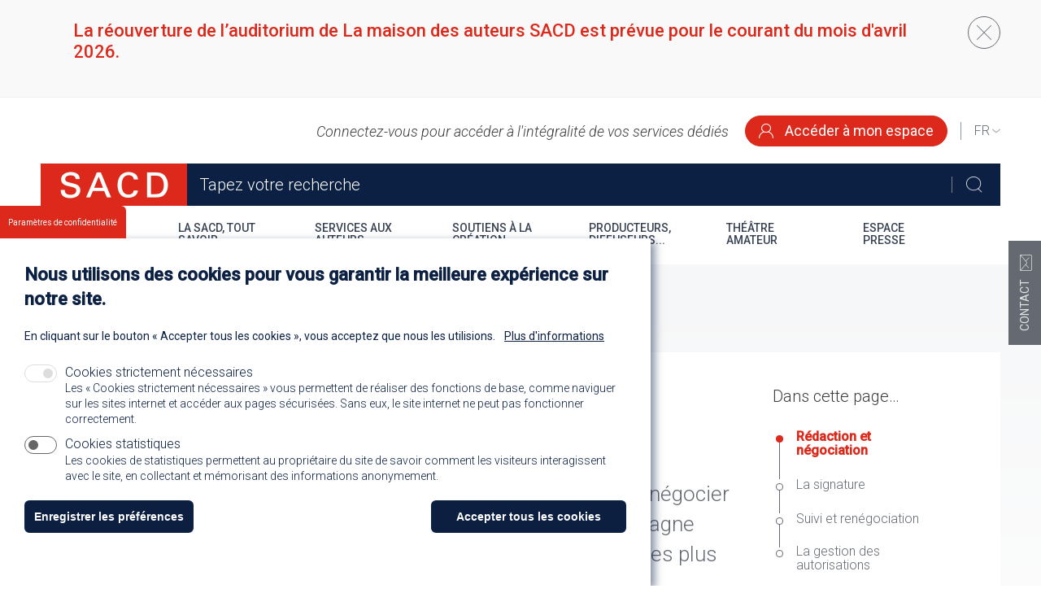

--- FILE ---
content_type: text/html; charset=UTF-8
request_url: https://www.sacd.fr/fr/n%C3%A9gocier-son-contrat-audiovisuel
body_size: 16607
content:
<!DOCTYPE html><html lang="fr" dir="ltr" prefix="og: https://ogp.me/ns#"><head><meta charset="utf-8" /><script>window.dataLayer = window.dataLayer || [];function gtag(){dataLayer.push(arguments)};gtag("js", new Date());gtag("set", "developer_id.dMDhkMT", true);gtag("config", "G-QYZ1MLGL25", {"groups":"default","page_placeholder":"PLACEHOLDER_page_location"});</script><meta name="description" content="En tant qu’auteur vous manquez de repères au moment de négocier votre contrat avec votre producteur. La SACD vous accompagne pour vous garantir de céder vos droits dans les conditions les plus satisfaisantes." /><link rel="canonical" href="https://www.sacd.fr/fr/n%C3%A9gocier-son-contrat-audiovisuel" /><link rel="shortlink" href="https://www.sacd.fr/fr/node/47830" /><meta property="og:site_name" content="SACD" /><meta property="og:type" content="article" /><meta property="og:url" content="https://www.sacd.fr/fr/n%C3%A9gocier-son-contrat-audiovisuel" /><meta property="og:title" content="Négocier son contrat audiovisuel" /><meta property="og:description" content="En tant qu’auteur vous manquez de repères au moment de négocier votre contrat avec votre producteur. La SACD vous accompagne pour vous garantir de céder vos droits dans les conditions les plus satisfaisantes." /><meta property="og:updated_time" content="2023-12-05T15:46:47+01:00" /><meta property="article:published_time" content="2017-02-02T15:37:59+01:00" /><meta property="article:modified_time" content="2023-12-05T15:46:47+01:00" /><link rel="apple-touch-icon" sizes="76x76" href="/sites/default/files/favicons/apple-touch-icon.png"/><link rel="icon" type="image/png" sizes="32x32" href="/sites/default/files/favicons/favicon-32x32.png"/><link rel="icon" type="image/png" sizes="16x16" href="/sites/default/files/favicons/favicon-16x16.png"/><link rel="manifest" href="/sites/default/files/favicons/site.webmanifest"/><link rel="mask-icon" href="/sites/default/files/favicons/safari-pinned-tab.svg" color="#dd291b"/><meta name="msapplication-TileColor" content="#dd291b"/><meta name="theme-color" content="#ffffff"/><meta name="favicon-generator" content="Drupal responsive_favicons + realfavicongenerator.net" /><meta name="MobileOptimized" content="width" /><meta name="HandheldFriendly" content="true" /><meta name="viewport" content="width=device-width, initial-scale=1, shrink-to-fit=no, viewport-fit=cover" /><style>div#sliding-popup, div#sliding-popup .eu-cookie-withdraw-banner, .eu-cookie-withdraw-tab {background: #000000} div#sliding-popup.eu-cookie-withdraw-wrapper { background: transparent; } #sliding-popup h1, #sliding-popup h2, #sliding-popup h3, #sliding-popup p, #sliding-popup label, #sliding-popup div, .eu-cookie-compliance-more-button, .eu-cookie-compliance-secondary-button, .eu-cookie-withdraw-tab { color: #FFFFFF;} .eu-cookie-withdraw-tab { border-color: #FFFFFF;}</style><link rel="alternate" hreflang="fr" href="https://www.sacd.fr/fr/n%C3%A9gocier-son-contrat-audiovisuel" /><script src="/sites/default/files/eu_cookie_compliance/eu_cookie_compliance.script.js?t8rfs4" defer></script><title>Négocier son contrat audiovisuel | SACD</title><style>body{visibility: hidden}</style><link rel="preconnect" href="https://fonts.googleapis.com"><link rel="preconnect" href="https://fonts.gstatic.com" crossorigin><link rel="stylesheet" media="all" href="/sites/default/files/css/css_eHrf7A6xQHi8YmB-UIwdi6pwB6qXIABxYo2Il7OTwsg.css?delta=0&amp;language=fr&amp;theme=sacd&amp;include=[base64]" /><link rel="stylesheet" media="all" href="/sites/default/files/css/css_DhCBRXXUzRuCcvtDxGwkcz2QIVBACuhrhKk_GYMaNqg.css?delta=1&amp;language=fr&amp;theme=sacd&amp;include=[base64]" /><link rel="stylesheet" media="print" href="/themes/sacd/assets/css/print.style.css?t8rfs4" /><link rel="stylesheet" media="all" href="/sites/default/files/css/css_yvM7QM36-fMcmfTZCPi9eiepFOmd07PKVV2DBpwjogI.css?delta=3&amp;language=fr&amp;theme=sacd&amp;include=[base64]" /><script>
(function(){
window.lazySizesConfig = window.lazySizesConfig || {};
window.lazySizesConfig.loadMode = 1;
window.lazySizesConfig.loadHidden = false;
window.lazySizesConfig.expand=10;
window.lazySizesConfig.expFactor=1.5;
// window.lazySizesConfig.preloadAfterLoad = false;
window.lazySizesConfig.init = true;
})();
</script><script src="/sites/default/files/js/js_qvvRqTWo-3BSJBbdDpWZWztS-XTbqfMLhKpfrxrYMQo.js?scope=header&amp;delta=0&amp;language=fr&amp;theme=sacd&amp;include=[base64]"></script></head><body class="vh-header-1 path--node page--vactory-page" > <a href="#main-content" class="visually-hidden focusable"> Aller au contenu principal </a><div class="dialog-off-canvas-main-canvas" data-off-canvas-main-canvas> <noscript><div class="alert alert-warning text-center" role="alert">Your browser does not support JavaScript!</div></noscript><div class="block block--sacdonheaderblock"><div class="block__content"><div class="push-notifications variant1" id="push-notifications"><div class="push-notifications__content container"> <button class="push-notifications__close"><i class="icon-cross"></i></button><div class="inline-push"><div class="inline-push__body"><div class="inline-push__meta d-flex align-items-center mb-xs"></div><h3 class="inline-push__title"> La réouverture de l’auditorium de La maison des auteurs SACD est prévue pour le courant du mois d&#039;avril 2026.</h3></div></div></div></div></div></div><div class="block block--sacd-vactoryheaderblockv1"><div class="block__content"> <header class="sacd-header"><div class="container"><div class="sacd-header__top"><div class="sacd-header__hamburger"> <button id="sacd-hamburger-btn" class="hamburger hamburger--spring js-hamburger" type="button" role="button" aria-controls="navigation" aria-label="Menu" > <span class="hamburger-box"> <span class="hamburger-inner"></span> </span> </button></div><div class="sacd-header__user-menu-block block"><div class="block__content"><div class="sacd-header__espace-login user-not-connected"> <span class="sacd-header__espace-login__title">Connectez-vous pour accéder à l'intégralité de vos services dédiés</span> <a href="https://www.sacd.fr/fr/membre/login" type="button" class="btn btn-primary btn--hover-outline no-animate btn-icon-left sacd-header__espace-login__btn"> <i class="icon icon-user"></i> Accéder à mon espace </a></div></div></div><div class="sacd-header__language-drop-switcher"><div class="block block--languagedropdownswitcher"><div class="block__content"><form class="lang-dropdown-form lang_dropdown_form clearfix language_interface" id="lang_dropdown_form_lang-dropdown-form" data-drupal-selector="lang-dropdown-form-2" action="/fr/n%C3%A9gocier-son-contrat-audiovisuel" method="post" accept-charset="UTF-8"><div class="js-form-item js-form-type-select js-form-item-lang-dropdown-select form-item form-group form-type-select form-item-lang-dropdown-select title-invisible"> <label for="edit-lang-dropdown-select" class="visually-hidden"> Select your language</label> <select style="width:165px" class="lang-dropdown-select-element form-select form-control" data-lang-dropdown-id="lang-dropdown-form" data-drupal-selector="edit-lang-dropdown-select" id="edit-lang-dropdown-select" name="lang_dropdown_select"><option value="en">en</option><option value="fr" selected="selected">fr</option></select></div><input data-drupal-selector="edit-en" type="hidden" name="en" value="/en" class="form-type-hidden form-control" /><input data-drupal-selector="edit-fr" type="hidden" name="fr" value="/fr" class="form-type-hidden form-control" /><noscript><div> <button data-drupal-selector="edit-submit" type="submit" id="edit-submit" name="op" value="Allez" class="button js-form-submit form-submit form-type-submit btn btn-outline-secondary btn-icon-right"><span>Allez</span><i class="icon icon-arrow-right"></i></button></div></noscript><input autocomplete="off" data-drupal-selector="form-eqo3yqzgm133xqyhgo9am49dbm42uyz9c23rmneabxq" type="hidden" name="form_build_id" value="form-EQO3yQZGm133xQYhgO9Am49DBM42uYz9C23rmNeaBxQ" class="form-type-hidden form-control" /><input data-drupal-selector="edit-lang-dropdown-form" type="hidden" name="form_id" value="lang_dropdown_form" class="form-type-hidden form-control" /></form></div></div></div><div class="sacd-header--sticky-mobile__branding"> <a href="/fr" title="Accueil" rel="home" class="navbar-brand"> <img src="/themes/sacd/logo.png" alt="Accueil" class="site-logo w-auto" width="320" height="104"/> </a></div> <button class="sacd-header--sticky-mobile__search-btn"><i class="icon-loupe"></i></button></div><div class="sacd-header__middle"><div class="sacd-header__branding"> <a href="/fr" title="Accueil" rel="home" class="navbar-brand"> <img src="/themes/sacd/logo.png" alt="Accueil" class="site-logo w-auto" width="320" height="104"/> </a></div><div class="sacd-header__search ui-front"><div class="block block--vactorysearchoverlayv1"><div class="block__content"><form class="search-block-form navbar-form form-inline" data-drupal-selector="vactory-search-overlayform" action="/fr/recherche" method="get" id="vactory-search-overlayform" accept-charset="UTF-8"><div class="form-item form-group form-type-search form-item-keys form-no-label"><div class="js-form-item js-form-type-search js-form-item-search-api-fulltext form-item form-group form-type-search form-item-search-api-fulltext"> <input data-drupal-selector="edit-search-api-fulltext" placeholder="Tapez votre recherche" name="search_api_fulltext" title="Veuillez tapez quelque chose" type="search" id="edit-search-api-fulltext" value="" size="60" maxlength="128" class="form-search form-type-search form-control" /></div></div><div class="form-group form-actions js-form-wrapper form-wrapper"> <button data-drupal-selector="edit-submit" class="button btn btn-primary js-form-submit form-submit form-type-submit btn-outline-secondary btn-icon-right" type="submit" id="edit-submit--2" value="Recherche"><span>Recherche</span><i class="icon icon-arrow-right"></i></button></div></form></div></div> <button class="sacd-header__search__close"><i class="icon-cross"></i></button></div></div><div class="sacd-header__bottom"><div class="sacd-header--sticky__branding"> <a href="/fr" title="Accueil" rel="home" class="navbar-brand"> <img src="/themes/sacd/logo.png" alt="Accueil" class="site-logo w-auto" width="320" height="104"/> </a></div> <nav id="sacd-menu" class="sacd-header__menu"><ul class="menu-level--1"><li class="menu__item menu__item--1 "> <a href="/fr" id="menu-link-mtyyntm1nji0mq" class="menu__link menu__link--1 " target="_self" title="Accueil du site" > Accueil du<br> site </a></li><li class="menu__item menu__item--1 has-sub "> <span id="menu-link-mtyyntm1njmwmq" class="menu__no-link menu__link menu__link--1 " title="La sacd, tout savoir"> La sacd, tout<br> savoir </span><div class="menu__sub--1"><div class="menu__sub--wrapper--1"><ul class="menu-level--2"><li class="menu__item menu__item--2 has-sub "> <span id="menu-link-mtyyntc2mzcyoa" class="menu__no-link menu__link menu__link--2 " title="Organisation et fonctionnement"> Organisation et fonctionnement </span><div class="menu__sub--2"><div class="menu__sub--wrapper--2"><ul class="menu-level--3"><li class="menu__item menu__item--3 "> <a href="/fr/une-gouvernance-participative" id="menu-link-mtyznzg0ndawoq" class="menu__link menu__link--3 " target="_self" title="Une gouvernance participative" > Une gouvernance participative </a></li><li class="menu__item menu__item--3 "> <a href="/fr/conseil-dadministration" id="menu-link-mtyznzg0ndiwmg" class="menu__link menu__link--3 " target="_self" title="Le Conseil d&#039;administration" > Le Conseil d'administration </a></li><li class="menu__item menu__item--3 "> <a href="/fr/la-commission-de-surveillance" id="menu-link-mtyznzg0ndm2oa" class="menu__link menu__link--3 " target="_self" title="La Commission de surveillance" > La Commission de surveillance </a></li><li class="menu__item menu__item--3 "> <a href="/fr/les-assembl%C3%A9es-g%C3%A9n%C3%A9rales" id="menu-link-mtyznzg0ndqymw" class="menu__link menu__link--3 " target="_self" title="Les assemblées générales" > Les assemblées générales </a></li><li class="menu__item menu__item--3 "> <a href="/fr/informations-et-transparence" id="menu-link-mtyznzkymtmynw" class="menu__link menu__link--3 " target="_self" title="Informations et transparence" > Informations et transparence </a></li><li class="menu__item menu__item--3 "> <a href="/fr/la-sacd-une-soci%C3%A9t%C3%A9-tr%C3%A8s-contr%C3%B4l%C3%A9e" id="menu-link-mtyznzg0ntq4oa" class="menu__link menu__link--3 " target="_self" title="La SACD : une société très contrôlée" > La SACD : une société très contrôlée </a></li><li class="menu__item menu__item--3 "> <a href="/fr/le-comit%C3%A9-de-direction" id="menu-link-mtyznzg1ndm3oq" class="menu__link menu__link--3 " target="_self" title="Le comité de direction" > Le comité de direction </a></li><li class="menu__item menu__item--3 "> <a href="/fr/la-sacd-en-belgique" id="menu-link-mtyznzg1ndqzng" class="menu__link menu__link--3 " target="_self" title="La SACD en Belgique" > La SACD en Belgique </a></li><li class="menu__item menu__item--3 "> <a href="/fr/la-sacd-au-canada" id="menu-link-mtyznzg1ndq1nq" class="menu__link menu__link--3 " target="_self" title="La SACD au Canada" > La SACD au Canada </a></li></ul> <button class="menu__sub--closer d-none d-lg-block"><i class="icon icon-cross"></i></button></div></div></li><li class="menu__item menu__item--2 has-sub "> <span id="menu-link-mtyyntc2mzuxoq" class="menu__no-link menu__link menu__link--2 " title="La société des auteurs"> La société des auteurs </span><div class="menu__sub--2"><div class="menu__sub--wrapper--2"><ul class="menu-level--3"><li class="menu__item menu__item--3 "> <a href="/fr/les-missions-et-les-valeurs-de-la-sacd" id="menu-link-mtyyntc2mzu0oa" class="menu__link menu__link--3 " target="_self" title="Missions et valeurs" > Missions et valeurs </a></li><li class="menu__item menu__item--3 "> <a href="/fr/nos-membres" id="menu-link-mtyyntc2mzyynw" class="menu__link menu__link--3 " target="_self" title="Qui est membre ?" > Qui est membre ? </a></li><li class="menu__item menu__item--3 "> <a href="/fr/comment-devenir-membre" id="" class="menu__link menu__link--3 " target="_self" title="Comment devenir membre ?" > Comment devenir membre ? </a></li><li class="menu__item menu__item--3 "> <a href="/fr/regler-votre-cotisation-sacd" id="menu-link-mtyznzg1ntg4mg" class="menu__link menu__link--3 " target="_self" title="Régler votre cotisation SACD" > Régler votre cotisation SACD </a></li><li class="menu__item menu__item--3 "> <a href="/fr/les-statuts-et-le-reglement-general" id="menu-link-mtyznzgzote1mq" class="menu__link menu__link--3 " target="_self" title="Les statuts et le règlement général" > Les statuts et le règlement général </a></li><li class="menu__item menu__item--3 "> <a href="/fr/200-ans-de-combats-pour-les-auteurs" id="menu-link-mtyznzg0mzi5nw" class="menu__link menu__link--3 " target="_self" title="200 ans d&#039;histoire" > 200 ans d'histoire </a></li><li class="menu__item menu__item--3 "> <a href="/fr/d%E2%80%99illustres-pr%C3%A9sidents" id="menu-link-mtyznzg0mzm1oq" class="menu__link menu__link--3 " target="_self" title="D’illustres présidents" > D’illustres présidents </a></li><li class="menu__item menu__item--3 "> <a href="/fr/la-jeune-dame-de-la-rue-ballu" id="menu-link-mtyznzg0mzq2mw" class="menu__link menu__link--3 " target="_self" title="La jeune dame de la rue Ballu" > La jeune dame de la rue Ballu </a></li></ul> <button class="menu__sub--closer d-none d-lg-block"><i class="icon icon-cross"></i></button></div></div></li><li class="menu__item menu__item--2 has-sub "> <span id="menu-link-mtyyntc2mzuwma" class="menu__no-link menu__link menu__link--2 " title="Etre auteur"> Etre auteur </span><div class="menu__sub--2"><div class="menu__sub--wrapper--2"><ul class="menu-level--3"><li class="menu__item menu__item--3 "> <a href="/fr/gestion-individuelle-gestion-collective" id="menu-link-mtyyntc2mzu2mq" class="menu__link menu__link--3 " target="_self" title="Gestion collective et gestion individuelle" > Gestion collective et gestion individuelle </a></li><li class="menu__item menu__item--3 "> <a href="/fr/comprendre-le-droit-d%E2%80%99auteur" id="menu-link-mtyznzg0mzyzoq" class="menu__link menu__link--3 " target="_self" title="Comprendre le droit d’auteur" > Comprendre le droit d’auteur </a></li><li class="menu__item menu__item--3 "> <a href="/fr/les-droits-des-auteurs" id="menu-link-mtyznzg0mzcwmw" class="menu__link menu__link--3 " target="_self" title="Les droits des auteurs" > Les droits des auteurs </a></li><li class="menu__item menu__item--3 "> <a href="/fr/%C3%AAtre-auteur-les-m%C3%A9tiers" id="menu-link-mtyznzg0mzc1mw" class="menu__link menu__link--3 " target="_self" title="Métiers d&#039;auteurs" > Métiers d'auteurs </a></li><li class="menu__item menu__item--3 "> <a href="/fr/pourquoi-devenir-membre-de-la-sacd" id="menu-link-mtyznzg0mzkyoq" class="menu__link menu__link--3 " target="_self" title="Pourquoi devenir membre de la SACD" > Pourquoi devenir membre de la SACD </a></li><li class="menu__item menu__item--3 "> <a href="/fr/comprendre-la-copie-priv%C3%A9e" id="menu-link-mtyznzg0mzk3mw" class="menu__link menu__link--3 " target="_self" title="Comprendre la copie privée" > Comprendre la copie privée </a></li></ul> <button class="menu__sub--closer d-none d-lg-block"><i class="icon icon-cross"></i></button></div></div></li><li class="menu__item menu__item--2 has-sub "> <span id="menu-link-mtyyntc2mzc0oa" class="menu__no-link menu__link menu__link--2 " title="L’entreprise SACD"> L’entreprise SACD </span><div class="menu__sub--2"><div class="menu__sub--wrapper--2"><ul class="menu-level--3"><li class="menu__item menu__item--3 "> <a href="/fr/pr%C3%A9sentation-de-lentreprise" id="menu-link-mtyznzg1ndu4nq" class="menu__link menu__link--3 " target="_self" title="Présentation de l&#039;entreprise" > Présentation de l'entreprise </a></li><li class="menu__item menu__item--3 "> <a href="/fr/travailler-a-la-sacd" id="menu-link-mtyznzg1ndyyna" class="menu__link menu__link--3 " target="_self" title="Travailler à la SACD" > Travailler à la SACD </a></li><li class="menu__item menu__item--3 "> <a href="/fr/publications/all" id="menu-link-mtyznzg1ndy0nw" class="menu__link menu__link--3 " target="_self" title="Publications" > Publications </a></li><li class="menu__item menu__item--3 "> <a href="/fr/les-rapports-annuels" id="menu-link-mtyznzg1ndm2mq" class="menu__link menu__link--3 " target="_self" title="Les rapports annuels" > Les rapports annuels </a></li><li class="menu__item menu__item--3 "> <a href="/fr/la-charte-graphique" id="menu-link-mtyznzg1ndk2oa" class="menu__link menu__link--3 " target="_self" title="La charte graphique" > La charte graphique </a></li></ul> <button class="menu__sub--closer d-none d-lg-block"><i class="icon icon-cross"></i></button></div></div></li></ul> <button class="menu__sub--closer d-none d-lg-block"><i class="icon icon-cross"></i></button></div></div></li><li class="menu__item menu__item--1 has-sub "> <a href="/fr/services/auteurs" id="menu-link-mtyyntm1njmznw" class="menu__link menu__link--1 " target="_self" title="Services aux auteurs" > Services aux<br> auteurs </a><div class="menu__sub--1"><div class="menu__sub--wrapper--1"><ul class="menu-level--2"><li class="menu__item menu__item--2 has-sub "> <span id="menu-link-mtyznjmxmtmzoa" class="menu__no-link menu__link menu__link--2 " title="En direct"> En direct </span><div class="menu__sub--2"><div class="menu__sub--wrapper--2"><ul class="menu-level--3"><li class="menu__item menu__item--3 "> <a href="/fr/proteger-vos-creations" id="menu-link-mtyznzg1ndk5na" class="menu__link menu__link--3 " target="_self" title="Protéger vos créations" > Protéger vos créations </a></li><li class="menu__item menu__item--3 "> <a href="/fr/d%C3%A9clarer-une-%C5%93uvre-%C3%A0-la-sacd" id="menu-link-mtyznzg1nte2mg" class="menu__link menu__link--3 " target="_self" title="Déclarer une oeuvre à la SACD	" > Déclarer une oeuvre à la SACD </a></li><li class="menu__item menu__item--3 "> <a href="/fr/le-p%C3%B4le-auteurs" id="menu-link-mtyznzg1ntm2oa" class="menu__link menu__link--3 " target="_self" title="Le Pôle Auteurs" > Le Pôle Auteurs </a></li><li class="menu__item menu__item--3 "> <a href="/fr/la-maison-des-auteurs" id="" class="menu__link menu__link--3 " target="_self" title="La maison des auteurs SACD" > La maison des auteurs SACD </a></li><li class="menu__item menu__item--3 "> <a href="/fr/le-studio-sacd" id="menu-link-mtyznzg1ntgxnq" class="menu__link menu__link--3 " target="_self" title="Le Studio SACD" > Le Studio SACD </a></li><li class="menu__item menu__item--3 "> <a href="/fr/la-bibliotheque-sacd" id="menu-link-mtyznzg1ntg2mw" class="menu__link menu__link--3 " target="_self" title="La Bibliothèque SACD" > La Bibliothèque SACD </a></li></ul> <button class="menu__sub--closer d-none d-lg-block"><i class="icon icon-cross"></i></button></div></div></li><li class="menu__item menu__item--2 has-sub "> <span id="menu-link-mtyznjmxmtq4nq" class="menu__no-link menu__link menu__link--2 " title="Les contrats en audiovisuel"> Les contrats en audiovisuel </span><div class="menu__sub--2"><div class="menu__sub--wrapper--2"><ul class="menu-level--3"><li class="menu__item menu__item--3 "> <a href="/fr/contrat-audiovisuel-ce-quil-faut-retenir" id="menu-link-mtyznzg1njkwnq" class="menu__link menu__link--3 " target="_self" title="Contrat : ce qu&#039;il faut retenir" > Contrat : ce qu'il faut retenir </a></li><li class="menu__item menu__item--3 "> <a href="/fr/mod%C3%A8les-de-contrats-audiovisuels" id="menu-link-mtyznzg1nzyynw" class="menu__link menu__link--3 " target="_self" title="Modèles de contrats audiovisuels" > Modèles de contrats audiovisuels </a></li><li class="menu__item is-active menu__item--3 "> <a href="/fr/n%C3%A9gocier-son-contrat-audiovisuel" id="menu-link-mtyznzg1nzy4oq" class="menu__link is-active menu__link--3 " target="_self" title="Négocier son contrat audiovisuel" > Négocier son contrat audiovisuel </a></li><li class="menu__item menu__item--3 "> <a href="/fr/suivi-et-ren%C3%A9gociation-de-contrat-audiovisuel" id="menu-link-mtyznzg1nzcyma" class="menu__link menu__link--3 " target="_self" title="Suivi et renégociation de contrat audiovisuel" > Suivi et renégociation de contrat audiovisuel </a></li><li class="menu__item menu__item--3 "> <a href="/fr/lexploitation-suivie-des-oeuvres" id="menu-link-mtyznzg1nzc3mq" class="menu__link menu__link--3 " target="_self" title="L&#039;exploitation suivie des oeuvres" > L'exploitation suivie des oeuvres </a></li><li class="menu__item menu__item--3 "> <a href="/fr/la-reddition-des-comptes" id="menu-link-mtyznzg1nzg2nq" class="menu__link menu__link--3 " target="_self" title="Comprendre la reddition des comptes" > Comprendre la reddition des comptes </a></li><li class="menu__item menu__item--3 "> <a href="/fr/l%E2%80%99opca-un-outil-de-veille-pr%C3%A9cieux-sur-les-contrats-audiovisuels" id="menu-link-mtyznzg1odexoa" class="menu__link menu__link--3 " target="_self" title="L’OPCA" > L’OPCA </a></li></ul> <button class="menu__sub--closer d-none d-lg-block"><i class="icon icon-cross"></i></button></div></div></li><li class="menu__item menu__item--2 has-sub "> <span id="menu-link-mtyznjmxmtu2nq" class="menu__no-link menu__link menu__link--2 " title="Les autorisations de spectacles vivants"> Les autorisations de spectacles vivants </span><div class="menu__sub--2"><div class="menu__sub--wrapper--2"><ul class="menu-level--3"><li class="menu__item menu__item--3 "> <a href="/fr/la-gestion-des-autorisations-en-spectacle-vivant" id="menu-link-mtyznzg1odc0nq" class="menu__link menu__link--3 " target="_self" title="La gestion des autorisations" > La gestion des autorisations </a></li><li class="menu__item menu__item--3 "> <a href="/fr/conseil-et-accompagnement-sur-les-contrats-en-spectacle-vivant" id="menu-link-mtyznzg1odgxoq" class="menu__link menu__link--3 " target="_self" title="Conseil sur les contrats	" > Conseil sur les contrats </a></li><li class="menu__item menu__item--3 "> <a href="/fr/le-contrat-particulier-de-representation-en-spectacle-vivant" id="menu-link-mtyznzg2nzewng" class="menu__link menu__link--3 " target="_self" title="Le contrat particulier de représentation" > Le contrat particulier de représentation </a></li><li class="menu__item menu__item--3 "> <a href="/fr/suivi-des-oeuvres-a-linternational" id="menu-link-mtyznzg2nziwoq" class="menu__link menu__link--3 " target="_self" title="Suivi des oeuvres à l&#039;international" > Suivi des oeuvres à l'international </a></li></ul> <button class="menu__sub--closer d-none d-lg-block"><i class="icon icon-cross"></i></button></div></div></li><li class="menu__item menu__item--2 has-sub "> <span id="menu-link-mtyznjmxmzgwoa" class="menu__no-link menu__link menu__link--2 " title="Percevoir et répartir"> Percevoir et répartir </span><div class="menu__sub--2"><div class="menu__sub--wrapper--2"><ul class="menu-level--3"><li class="menu__item menu__item--3 "> <a href="/fr/la-r%C3%A9mun%C3%A9ration-des-auteurs" id="menu-link-mtyznzg2nzy5mw" class="menu__link menu__link--3 " target="_self" title="La rémunération des auteurs" > La rémunération des auteurs </a></li><li class="menu__item menu__item--3 "> <a href="/fr/les-cotisations-sociales-obligatoires" id="menu-link-mtyznzg2nzy5ng" class="menu__link menu__link--3 " target="_self" title="Les cotisations sociales obligatoires" > Les cotisations sociales obligatoires </a></li><li class="menu__item menu__item--3 "> <a href="/fr/la-perception-en-france" id="menu-link-mtyznzg2nzy5nw" class="menu__link menu__link--3 " target="_self" title="La perception en France" > La perception en France </a></li><li class="menu__item menu__item--3 "> <a href="/fr/percevoir-et-r%C3%A9partir-%C3%A0-linternational" id="menu-link-mtyznzkymdmyoq" class="menu__link menu__link--3 " target="_self" title="A l&#039;international" > A l'international </a></li></ul> <button class="menu__sub--closer d-none d-lg-block"><i class="icon icon-cross"></i></button></div></div></li><li class="menu__item menu__item--2 has-sub "> <span id="menu-link-mtyznjmxmzk0ma" class="menu__no-link menu__link menu__link--2 " title="Accompagnement / Conseil"> Accompagnement / Conseil </span><div class="menu__sub--2"><div class="menu__sub--wrapper--2"><ul class="menu-level--3"><li class="menu__item menu__item--3 "> <a href="/fr/conseil-juridique" id="menu-link-mtyznzkymda2oa" class="menu__link menu__link--3 " target="_self" title="Conseil juridique" > Conseil juridique </a></li><li class="menu__item menu__item--3 "> <a href="/fr/conseil-fiscal" id="menu-link-mtyznzkymda2nw" class="menu__link menu__link--3 " target="_self" title="Conseil fiscal" > Conseil fiscal </a></li><li class="menu__item menu__item--3 "> <a href="/fr/conseil-urssaf" id="menu-link-mtc0nde4mzg1na" class="menu__link menu__link--3 " target="_self" title="Conseil URSSAF" > Conseil URSSAF </a></li><li class="menu__item menu__item--3 "> <a href="https://www.sacd.fr/fr/violences-sexuelles-dans-la-culture-une-cellule-decoute-votre-disposition" id="menu-link-mty4mde4odgymw" class="menu__link menu__link--3 " target="_self" title="Cellule d&#039;écoute contre les violences sexistes et sexuelles" > Cellule d'écoute contre les violences sexistes et sexuelles </a></li><li class="menu__item menu__item--3 "> <a href="/fr/aides-de-solidarite" id="menu-link-mtyznzkymda3mq" class="menu__link menu__link--3 " target="_self" title="Aides de solidarité" > Aides de solidarité </a></li><li class="menu__item menu__item--3 "> <a href="/fr/accompagnement-dans-les-d%C3%A9marches-sociales" id="menu-link-mtyznzkymda3mw" class="menu__link menu__link--3 " target="_self" title="Accompagnement dans les démarches sociales" > Accompagnement dans les démarches sociales </a></li></ul> <button class="menu__sub--closer d-none d-lg-block"><i class="icon icon-cross"></i></button></div></div></li><li class="menu__item menu__item--2 has-sub "> <span id="menu-link-mtyznzkymdmzma" class="menu__no-link menu__link menu__link--2 " title="Dispositifs spécifiques"> Dispositifs spécifiques </span><div class="menu__sub--2"><div class="menu__sub--wrapper--2"><ul class="menu-level--3"><li class="menu__item menu__item--3 "> <a href="/fr/auteurs-de-lhumour" id="menu-link-mtyznzkymdg4na" class="menu__link menu__link--3 " target="_self" title="Auteurs et autrices de l&#039;humour" > Auteurs et autrices de l'humour </a></li><li class="menu__item menu__item--3 "> <a href="/fr/cr%C3%A9ateurs-du-web" id="menu-link-mtyznzkymdmzmw" class="menu__link menu__link--3 " target="_self" title="Créateurs et créatrices du web" > Créateurs et créatrices du web </a></li><li class="menu__item menu__item--3 "> <a href="/fr/auteur-producteur-de-spectacle-vivant" id="menu-link-mtyznzkymdk0nw" class="menu__link menu__link--3 " target="_self" title="Auteur-Producteur de spectacle vivant" > Auteur-Producteur de spectacle vivant </a></li><li class="menu__item menu__item--3 "> <a href="/fr/auteurs-de-webs%C3%A9ries" id="menu-link-mtyznzkymdk0oa" class="menu__link menu__link--3 " target="_self" title="Auteurs et autrices de webséries" > Auteurs et autrices de webséries </a></li><li class="menu__item menu__item--3 "> <a href="/fr/auteurs-nouveaux-m%C3%A9dias" id="" class="menu__link menu__link--3 " target="_self" title="Auteurs et autrices nouveaux médias" > Auteurs et autrices nouveaux médias </a></li><li class="menu__item menu__item--3 "> <a href="/fr/metteurs-en-sc%C3%A8ne" id="menu-link-mtyznzkymdk1mq" class="menu__link menu__link--3 " target="_self" title="Metteurs-metteuses en scène" > Metteurs-metteuses en scène </a></li></ul> <button class="menu__sub--closer d-none d-lg-block"><i class="icon icon-cross"></i></button></div></div></li><li class="menu__item menu__item--2 has-sub "> <span id="menu-link-mtyznzkymdk1mw" class="menu__no-link menu__link menu__link--2 " title="Informations Auteurs"> Informations Auteurs </span><div class="menu__sub--2"><div class="menu__sub--wrapper--2"><ul class="menu-level--3"><li class="menu__item menu__item--3 "> <a href="/fr/le-magazine" id="menu-link-mtyznzkymte3oq" class="menu__link menu__link--3 " target="_self" title="Le magazine" > Le magazine </a></li><li class="menu__item menu__item--3 "> <a href="/fr/guides-pratiques" id="menu-link-mtyznzkymte4ma" class="menu__link menu__link--3 " target="_self" title="Guides pratiques" > Guides pratiques </a></li><li class="menu__item menu__item--3 "> <a href="/fr/la-sacd-digitale" id="menu-link-mtyznzkymte4mg" class="menu__link menu__link--3 " target="_self" title="La SACD digitale" > La SACD digitale </a></li></ul> <button class="menu__sub--closer d-none d-lg-block"><i class="icon icon-cross"></i></button></div></div></li><li class="menu__item menu__item--2 has-sub "> <span id="menu-link-mtyznziznzcyoa" class="menu__no-link menu__link menu__link--2 " title="Annonces"> Annonces </span><div class="menu__sub--2"><div class="menu__sub--wrapper--2"><ul class="menu-level--3"><li class="menu__item menu__item--3 "> <a href="/fr/ajouter-annonce" id="menu-link-mtyznziznzc2mw" class="menu__link menu__link--3 " target="_self" title="Soumettre une annonce" > Soumettre une annonce </a></li><li class="menu__item menu__item--3 "> <a href="/fr/annonces" id="menu-link-mtyznziznzc4ng" class="menu__link menu__link--3 " target="_self" title="Consulter les annonces" > Consulter les annonces </a></li></ul> <button class="menu__sub--closer d-none d-lg-block"><i class="icon icon-cross"></i></button></div></div></li></ul> <button class="menu__sub--closer d-none d-lg-block"><i class="icon icon-cross"></i></button></div></div></li><li class="menu__item menu__item--1 has-sub "> <span id="menu-link-mtyyntm1njm5mg" class="menu__no-link menu__link menu__link--1 " title="Soutiens à la création"> Soutiens à la<br> création </span><div class="menu__sub--1"><div class="menu__sub--wrapper--1"><ul class="menu-level--2"><li class="menu__item menu__item--2 has-sub "> <span id="menu-link-mtyznzkymzuyoq" class="menu__no-link menu__link menu__link--2 " title="Les fonds"> Les fonds </span><div class="menu__sub--2"><div class="menu__sub--wrapper--2"><ul class="menu-level--3"><li class="menu__item menu__item--3 "> <a href="/fr/fonds-sacd-ministere-de-la-culture-grandes-formes-theatre" id="" class="menu__link menu__link--3 " target="_self" title="Fonds Grandes Formes Théâtre" > Fonds Grandes Formes Théâtre </a></li><li class="menu__item menu__item--3 "> <a href="/fr/fonds-sacd-ftv-creation-diversite" id="menu-link-mtyznzkymzu5nw" class="menu__link menu__link--3 " target="_self" title="Fonds SACD - France Télévisions Création &amp; Diversité" > Fonds SACD - France Télévisions Création & Diversité </a></li><li class="menu__item menu__item--3 "> <a href="https://www.sacd.fr/fr/fonds-francophone-numerique-sacd-tv5monde" id="menu-link-mtc2mzk3ntq5mq" class="menu__link menu__link--3 " target="_self" title="Fonds Francophone Numérique SACD - TV5MONDE" > Fonds Francophone Numérique SACD - TV5MONDE </a></li><li class="menu__item menu__item--3 "> <a href="/fr/le-labo-des-createurs" id="" class="menu__link menu__link--3 " target="_self" title="Le Labo des Créateurs" > Le Labo des Créateurs </a></li><li class="menu__item menu__item--3 "> <a href="/fr/trios" id="menu-link-mtyznzkymzu5oa" class="menu__link menu__link--3 " target="_self" title="Dispositif Danse TRIO(S)" > Dispositif Danse TRIO(S) </a></li><li class="menu__item menu__item--3 "> <a href="/fr/fonds-podcasts-originaux" id="menu-link-mtyznzkymzywma" class="menu__link menu__link--3 " target="_self" title="Fonds Podcasts Originaux" > Fonds Podcasts Originaux </a></li><li class="menu__item menu__item--3 "> <a href="https://www.sacd.fr/fr/concours-de-fiction-audio-jeunesse-sacd-arte-radio" id="menu-link-mtc2nde2oti2nq" class="menu__link menu__link--3 " target="_self" title="Concours SACD-ARTE Radio" > Concours SACD-ARTE Radio </a></li><li class="menu__item menu__item--3 "> <a href="/fr/fonds-sacd-humour-one-man-show" id="menu-link-mtyznzkymzywnw" class="menu__link menu__link--3 " target="_self" title="Fonds SACD Humour" > Fonds SACD Humour </a></li><li class="menu__item menu__item--3 "> <a href="/fr/fonds-sacd-humour-avignon" id="menu-link-mtyznzkymzywoq" class="menu__link menu__link--3 " target="_self" title="Fonds SACD Humour Avignon OFF" > Fonds SACD Humour Avignon OFF </a></li><li class="menu__item menu__item--3 "> <a href="/fr/fonds-sacd-musique-de-scene" id="menu-link-mtyznzkymzyxmq" class="menu__link menu__link--3 " target="_self" title="Fonds SACD Musique de scène" > Fonds SACD Musique de scène </a></li><li class="menu__item menu__item--3 "> <a href="/fr/fonds-sacd-theatre" id="menu-link-mtyznzkymzyxmw" class="menu__link menu__link--3 " target="_self" title="Fonds SACD Théâtre" > Fonds SACD Théâtre </a></li><li class="menu__item menu__item--3 "> <a href="/fr/fonds-de-creation-lyrique-fcl" id="menu-link-mtyznzkymzk5oq" class="menu__link menu__link--3 " target="_self" title="Fonds de création lyrique (FCL)" > Fonds de création lyrique (FCL) </a></li><li class="menu__item menu__item--3 "> <a href="/fr/processus-cirque" id="menu-link-mtyznzkyndawmq" class="menu__link menu__link--3 " target="_self" title="Processus Cirque" > Processus Cirque </a></li><li class="menu__item menu__item--3 "> <a href="/fr/residences-dauteurs-ecrire-pour-la-rue" id="menu-link-mtyznzkyndawmw" class="menu__link menu__link--3 " target="_self" title="Résidences d&#039;auteurs - Écrire pour la rue" > Résidences d'auteurs - Écrire pour la rue </a></li><li class="menu__item menu__item--3 "> <a href="/fr/auteurs-despaces" id="menu-link-mtyznzkynde2na" class="menu__link menu__link--3 " target="_self" title="Auteurs d&#039;espaces" > Auteurs d'espaces </a></li></ul> <button class="menu__sub--closer d-none d-lg-block"><i class="icon icon-cross"></i></button></div></div></li><li class="menu__item menu__item--2 has-sub "> <span id="menu-link-mtyznjmxmzk5nw" class="menu__no-link menu__link menu__link--2 " title="Agitateur de création"> Agitateur de création </span><div class="menu__sub--2"><div class="menu__sub--wrapper--2"><ul class="menu-level--3"><li class="menu__item menu__item--3 "> <a href="/fr/les-grands-principes-de-laction-culturelle" id="menu-link-mtyznzkymtmyoa" class="menu__link menu__link--3 " target="_self" title="Les grands principes de l&#039;action culturelle" > Les grands principes de l'action culturelle </a></li><li class="menu__item menu__item--3 "> <a href="/fr/trouver-le-bon-soutien" id="menu-link-mtyznzkymtmyoq" class="menu__link menu__link--3 " target="_self" title="Trouver le bon soutien" > Trouver le bon soutien </a></li><li class="menu__item menu__item--3 "> <a href="/fr/beaumarchais-sacd" id="menu-link-mtyznzkymtu2ng" class="menu__link menu__link--3 " target="_self" title="L&#039;association Beaumarchais-SACD" > L'association Beaumarchais-SACD </a></li><li class="menu__item menu__item--3 "> <a href="/fr/auteurs-solidaires" id="menu-link-mtyznzkymziwmw" class="menu__link menu__link--3 " target="_self" title="Auteurs solidaires" > Auteurs solidaires </a></li><li class="menu__item menu__item--3 "> <a href="/fr/en-partenariat-avec-les-festivals" id="menu-link-mtyznzkymtu2oa" class="menu__link menu__link--3 " target="_self" title="En partenariat avec les festivals" > En partenariat avec les festivals </a></li><li class="menu__item menu__item--3 "> <a href="/fr/contxto-reseau-international-pour-la-diffusion-de-textes-dramatiques-francophones" id="menu-link-mtyznzkymtu3mg" class="menu__link menu__link--3 " target="_self" title="Réseau international Contxto" > Réseau international Contxto </a></li><li class="menu__item menu__item--3 "> <a href="/fr/les-prix-sacd" id="menu-link-mtyznzkynze2ng" class="menu__link menu__link--3 " target="_self" title="Les Prix SACD" > Les Prix SACD </a></li><li class="menu__item menu__item--3 "> <a href="/fr/le-prix-henri-jeanson" id="menu-link-mtyznzkynze2oa" class="menu__link menu__link--3 " target="_self" title="Le Prix Henri-Jeanson" > Le Prix Henri-Jeanson </a></li><li class="menu__item menu__item--3 "> <a href="/fr/le-prix-maurice-yvain" id="menu-link-mtyznzkynze3ma" class="menu__link menu__link--3 " target="_self" title="Le Prix Maurice-Yvain" > Le Prix Maurice-Yvain </a></li><li class="menu__item menu__item--3 "> <a href="/fr/le-prix-mireille-lant%C3%A9ri" id="menu-link-mtyznzkynze3mq" class="menu__link menu__link--3 " target="_self" title="Le Prix Mireille-Lantéri" > Le Prix Mireille-Lantéri </a></li><li class="menu__item menu__item--3 "> <a href="/fr/les-prix-thematiques" id="menu-link-mtyznzkynze3mw" class="menu__link menu__link--3 " target="_self" title="Les Prix thématiques" > Les Prix thématiques </a></li><li class="menu__item menu__item--3 "> <a href="/fr/les-actions-en-faveur-de-la-cr%C3%A9ation" id="menu-link-mtyznzkyntqzmg" class="menu__link menu__link--3 " target="_self" title="Les actions en faveur de la création" > Les actions en faveur de la création </a></li><li class="menu__item menu__item--3 "> <a href="/fr/les-chiffres-cl%C3%A9s-de-l%E2%80%99action-culturelle" id="menu-link-mtyznzkyntqzna" class="menu__link menu__link--3 " target="_self" title="Les chiffres clés de l’action culturelle" > Les chiffres clés de l’action culturelle </a></li></ul> <button class="menu__sub--closer d-none d-lg-block"><i class="icon icon-cross"></i></button></div></div></li><li class="menu__item menu__item--2 has-sub "> <span id="menu-link-mtyznzkyndq1oq" class="menu__no-link menu__link menu__link--2 " title="Vous êtes..."> Vous êtes... </span><div class="menu__sub--2"><div class="menu__sub--wrapper--2"><ul class="menu-level--3"><li class="menu__item menu__item--3 "> <a href="/fr/soutiens-aux-festivals-de-television-cinema-radio-nouveaux-medias-et-animation" id="menu-link-mtyznzkyndq1oa" class="menu__link menu__link--3 " target="_self" title="Un festival audiovisuel" > Un festival audiovisuel </a></li><li class="menu__item menu__item--3 "> <a href="/fr/soutiens-festivals-de-musique" id="menu-link-mtyznzkyndq2mw" class="menu__link menu__link--3 " target="_self" title="Un festival de musique" > Un festival de musique </a></li><li class="menu__item menu__item--3 "> <a href="/fr/soutiens-festivals-de-theatre" id="menu-link-mtyznzkyndq2nq" class="menu__link menu__link--3 " target="_self" title="Un festival de théâtre" > Un festival de théâtre </a></li><li class="menu__item menu__item--3 "> <a href="/fr/soutien-aux-festivals-dhumour" id="menu-link-mtyznzkyndq2ng" class="menu__link menu__link--3 " target="_self" title="Un festival d’humour" > Un festival d’humour </a></li><li class="menu__item menu__item--3 "> <a href="/fr/soutien-aux-rencontres-professionnelles-tv-cinema-radio-nouveaux-medias" id="menu-link-mtyznzkyntqynq" class="menu__link menu__link--3 " target="_self" title="Une rencontre professionnelle audiovisuelle" > Une rencontre professionnelle audiovisuelle </a></li><li class="menu__item menu__item--3 "> <a href="/fr/soutien-aux-rencontres-professionnelles-theatre-cirque-et-musique" id="menu-link-mtyznzkyntqyng" class="menu__link menu__link--3 " target="_self" title="Une rencontre professionnelle théâtre, cirque et musique" > Une rencontre professionnelle théâtre, cirque et musique </a></li><li class="menu__item menu__item--3 "> <a href="/fr/soutiens-aux-ecoles-daudiovisuel-de-cinema-danimation" id="menu-link-mtyznzkyntqyoa" class="menu__link menu__link--3 " target="_self" title="Une école audiovisuelle" > Une école audiovisuelle </a></li></ul> <button class="menu__sub--closer d-none d-lg-block"><i class="icon icon-cross"></i></button></div></div></li></ul> <button class="menu__sub--closer d-none d-lg-block"><i class="icon icon-cross"></i></button></div></div></li><li class="menu__item menu__item--1 has-sub "> <span id="menu-link-mtyyntm1njqyna" class="menu__no-link menu__link menu__link--1 " title="Producteurs, diffuseurs... "> Producteurs,<br> diffuseurs... </span><div class="menu__sub--1"><div class="menu__sub--wrapper--1"><ul class="menu-level--2"><li class="menu__item menu__item--2 has-sub "> <a href="/fr/producteur-de-spectacles" id="menu-link-mtyznzkynzg2na" class="menu__link menu__link--2 " target="_self" title="Producteur de spectacles" > Producteur de spectacles </a><div class="menu__sub--2"><div class="menu__sub--wrapper--2"><ul class="menu-level--3"><li class="menu__item menu__item--3 "> <a href="/fr/producteur-de-spectacles-demander-une-autorisation" id="menu-link-mtyznzkyoda3mg" class="menu__link menu__link--3 " target="_self" title="Demander une autorisation" > Demander une autorisation </a></li><li class="menu__item menu__item--3 "> <a href="/fr/producteur-de-spectacles-d%C3%A9clarer-des-repr%C3%A9sentations" id="menu-link-mtyznzkynzg2oa" class="menu__link menu__link--3 " target="_self" title="Déclarer des représentations" > Déclarer des représentations </a></li><li class="menu__item menu__item--3 "> <a href="/fr/producteur-de-spectacles-d%C3%A9clarer-vos-recettes" id="menu-link-mtyznzkzmzuzmg" class="menu__link menu__link--3 " target="_self" title="Déclarer vos recettes" > Déclarer vos recettes </a></li><li class="menu__item menu__item--3 "> <a href="/fr/producteur-de-spectacles-r%C3%A9gler-des-droits" id="menu-link-mtyznzkzmzuzmw" class="menu__link menu__link--3 " target="_self" title="Régler des droits" > Régler des droits </a></li><li class="menu__item menu__item--3 "> <a href="/fr/producteur-de-spectacles-%C3%A0-linternational" id="menu-link-mtyznzkzmzuzna" class="menu__link menu__link--3 " target="_self" title="À l&#039;international" > À l'international </a></li><li class="menu__item menu__item--3 "> <a href="/fr/producteur-de-spectacles-conseil-sur-les-contrats" id="menu-link-mtyznzkzmzuznq" class="menu__link menu__link--3 " target="_self" title="Conseil sur les contrats" > Conseil sur les contrats </a></li><li class="menu__item menu__item--3 "> <a href="/fr/trouver-une-oeuvre-a-jouer" id="menu-link-mtyznzkzmzk2oq" class="menu__link menu__link--3 " target="_self" title="Trouver une oeuvre à jouer" > Trouver une oeuvre à jouer </a></li><li class="menu__item menu__item--3 "> <a href="/fr/diffusion-temporaire-de-captation" id="menu-link-mtyznzkzmzk3ma" class="menu__link menu__link--3 " target="_self" title="Diffusion audiovisuelle temporaire d&#039;un spectacle vivant" > Diffusion audiovisuelle temporaire d'un spectacle vivant </a></li></ul> <button class="menu__sub--closer d-none d-lg-block"><i class="icon icon-cross"></i></button></div></div></li><li class="menu__item menu__item--2 has-sub "> <a href="/fr/organisateur-de-spectacles" id="menu-link-mtyznzkzmzk3mq" class="menu__link menu__link--2 " target="_self" title="Organisateur de spectacles" > Organisateur de spectacles </a><div class="menu__sub--2"><div class="menu__sub--wrapper--2"><ul class="menu-level--3"><li class="menu__item menu__item--3 "> <a href="/fr/organisateurs-de-spectacles-lautorisation" id="menu-link-mtyznzkzotyznw" class="menu__link menu__link--3 " target="_self" title="Accueillir un spectacle" > Accueillir un spectacle </a></li><li class="menu__item menu__item--3 "> <a href="/fr/organisateurs-de-spectacles-d%C3%A9clarer-vos-recettes" id="menu-link-mtyznzkzotcyna" class="menu__link menu__link--3 " target="_self" title="Déclarer les recettes d&#039;un spectacle" > Déclarer les recettes d'un spectacle </a></li><li class="menu__item menu__item--3 "> <a href="/fr/organisateurs-de-spectacles-r%C3%A9gler-des-droits" id="menu-link-mtyznzkzotcynq" class="menu__link menu__link--3 " target="_self" title="Régler des droits" > Régler des droits </a></li><li class="menu__item menu__item--3 "> <a href="/fr/organisateurs-de-spectacles-vos-interlocuteurs-sacd" id="menu-link-mtyznzkzotcynw" class="menu__link menu__link--3 " target="_self" title="Vos interlocuteurs SACD" > Vos interlocuteurs SACD </a></li><li class="menu__item menu__item--3 "> <a href="/fr/diffusion-temporaire-de-captation" id="menu-link-mtyznzkzotcyoa" class="menu__link menu__link--3 " target="_self" title="Diffusion temporaire de captation" > Diffusion temporaire de captation </a></li></ul> <button class="menu__sub--closer d-none d-lg-block"><i class="icon icon-cross"></i></button></div></div></li><li class="menu__item menu__item--2 has-sub "> <span id="menu-link-mtyznzk0mde0mq" class="menu__no-link menu__link menu__link--2 " title="Théâtre Amateur"> Théâtre Amateur </span><div class="menu__sub--2"><div class="menu__sub--wrapper--2"><ul class="menu-level--3"><li class="menu__item menu__item--3 "> <a href="/fr/compagnie-amateur-demander-une-autorisation" id="menu-link-mtyznzk0mdi1ma" class="menu__link menu__link--3 " target="_self" title="Demander une autorisation" > Demander une autorisation </a></li><li class="menu__item menu__item--3 "> <a href="/fr/compagnie-amateur-r%C3%A9gler-des-droits" id="menu-link-mtyznzk0mdi1mq" class="menu__link menu__link--3 " target="_self" title="Régler des droits" > Régler des droits </a></li><li class="menu__item menu__item--3 "> <a href="/fr/compagnie-amateur-ajouter-une-repr%C3%A9sentation" id="menu-link-mtyznzk0mdi1mg" class="menu__link menu__link--3 " target="_self" title="Ajouter une représentation" > Ajouter une représentation </a></li><li class="menu__item menu__item--3 "> <a href="/fr/trouver-une-oeuvre-a-jouer" id="menu-link-mtyznzk0mdm0ma" class="menu__link menu__link--3 " target="_self" title="Trouver une oeuvre à jouer" > Trouver une oeuvre à jouer </a></li></ul> <button class="menu__sub--closer d-none d-lg-block"><i class="icon icon-cross"></i></button></div></div></li><li class="menu__item menu__item--2 has-sub "> <span id="menu-link-mtyznzk0mdyxoq" class="menu__no-link menu__link menu__link--2 " title="Producteur audiovisuel"> Producteur audiovisuel </span><div class="menu__sub--2"><div class="menu__sub--wrapper--2"><ul class="menu-level--3"><li class="menu__item menu__item--3 "> <a href="/fr/producteur-audiovisuel-la-sacd-et-vous" id="menu-link-mtyznzk0mjiwmq" class="menu__link menu__link--3 " target="_self" title="La SACD et vous" > La SACD et vous </a></li><li class="menu__item menu__item--3 "> <a href="/fr/producteur-audiovisuel-les-contrats-0" id="menu-link-mtyznzk0mjiwmg" class="menu__link menu__link--3 " target="_self" title="Les contrats" > Les contrats </a></li><li class="menu__item menu__item--3 "> <a href="/fr/producteur-audiovisuel-protocoles-et-accords" id="menu-link-mtyznzk0mjiwna" class="menu__link menu__link--3 " target="_self" title="Protocoles et accords" > Protocoles et accords </a></li><li class="menu__item menu__item--3 "> <a href="/fr/producteur-audiovisuel-la-reddition-des-comptes" id="menu-link-mtyznzk0mjiwng" class="menu__link menu__link--3 " target="_self" title="La reddition des comptes" > La reddition des comptes </a></li></ul> <button class="menu__sub--closer d-none d-lg-block"><i class="icon icon-cross"></i></button></div></div></li><li class="menu__item menu__item--2 has-sub "> <span id="menu-link-mtyznzk0mjc3oq" class="menu__no-link menu__link menu__link--2 " title="Diffuseur audiovisuel"> Diffuseur audiovisuel </span><div class="menu__sub--2"><div class="menu__sub--wrapper--2"><ul class="menu-level--3"><li class="menu__item menu__item--3 "> <a href="/fr/diffuseurs-tv-et-radio" id="menu-link-mtyznzk0mjkxnq" class="menu__link menu__link--3 " target="_self" title="Diffuseurs TV et radio" > Diffuseurs TV et radio </a></li><li class="menu__item menu__item--3 "> <a href="/fr/services-de-m%C3%A9dias-audiovisuels-%C3%A0-la-demande" id="menu-link-mtyznzk0mjc4mg" class="menu__link menu__link--3 " target="_self" title="Services de médias audiovisuels à la demande" > Services de médias audiovisuels à la demande </a></li><li class="menu__item menu__item--3 "> <a href="/fr/m%C3%A9dias-web" id="menu-link-mtyznzk0mzawmq" class="menu__link menu__link--3 " target="_self" title="Médias web" > Médias web </a></li><li class="menu__item menu__item--3 "> <a href="/fr/editeurs-phonographiques-et-vid%C3%A9o" id="menu-link-mtyznzk0mzaznq" class="menu__link menu__link--3 " target="_self" title="Editeur phonographique et vidéo" > Editeur phonographique et vidéo </a></li></ul> <button class="menu__sub--closer d-none d-lg-block"><i class="icon icon-cross"></i></button></div></div></li><li class="menu__item menu__item--2 has-sub "> <span id="menu-link-mtyznzk0ndq4mg" class="menu__no-link menu__link menu__link--2 " title="Annonces"> Annonces </span><div class="menu__sub--2"><div class="menu__sub--wrapper--2"><ul class="menu-level--3"><li class="menu__item menu__item--3 "> <a href="/fr/ajouter-annonce" id="menu-link-mtyznzk0ndq4mw" class="menu__link menu__link--3 " target="_self" title="Soumettre une annonce" > Soumettre une annonce </a></li><li class="menu__item menu__item--3 "> <a href="/fr/annonces" id="menu-link-mtyznzk0ndy4mq" class="menu__link menu__link--3 " target="_self" title="Consulter les annonces" > Consulter les annonces </a></li></ul> <button class="menu__sub--closer d-none d-lg-block"><i class="icon icon-cross"></i></button></div></div></li></ul> <button class="menu__sub--closer d-none d-lg-block"><i class="icon icon-cross"></i></button></div></div></li><li class="menu__item menu__item--1 has-sub "> <span id="menu-link-mtyyotk3otu0mq" class="menu__no-link menu__link menu__link--1 " title="Théâtre amateur"> Théâtre <br> amateur </span><div class="menu__sub--1"><div class="menu__sub--wrapper--1"><ul class="menu-level--2"><li class="menu__item menu__item--2 has-sub "> <span id="menu-link-mtyzodi2ntk3nw" class="menu__no-link menu__link menu__link--2 " title="Les démarches en Amateur"> Les démarches en Amateur </span><div class="menu__sub--2"><div class="menu__sub--wrapper--2"><ul class="menu-level--3"><li class="menu__item menu__item--3 "> <a href="/fr/compagnie-amateur-demander-une-autorisation" id="menu-link-mtyzodi2ntg1mw" class="menu__link menu__link--3 " target="_self" title="Demander une autorisation" > Demander une autorisation </a></li><li class="menu__item menu__item--3 "> <a href="/fr/compagnie-amateur-r%C3%A9gler-des-droits" id="menu-link-mtyzodi2ntg1na" class="menu__link menu__link--3 " target="_self" title="Régler des droits" > Régler des droits </a></li><li class="menu__item menu__item--3 "> <a href="/fr/compagnie-amateur-ajouter-une-repr%C3%A9sentation" id="menu-link-mtyzodi2ntg1mg" class="menu__link menu__link--3 " target="_self" title="Ajouter une représentation" > Ajouter une représentation </a></li><li class="menu__item menu__item--3 "> <a href="/fr/trouver-une-oeuvre-a-jouer" id="menu-link-mtyzodi2ntk3ng" class="menu__link menu__link--3 " target="_self" title="Trouver une oeuvre à jouer" > Trouver une oeuvre à jouer </a></li></ul> <button class="menu__sub--closer d-none d-lg-block"><i class="icon icon-cross"></i></button></div></div></li></ul> <button class="menu__sub--closer d-none d-lg-block"><i class="icon icon-cross"></i></button></div></div></li><li class="menu__item menu__item--1 "> <a href="/fr/espace-presse" id="menu-link-mtyyntm1njy1ma" class="menu__link menu__link--1 " target="_self" title="Espace presse" > Espace<br> presse </a></li></ul> </nav> <button class="sacd-header--sticky__search-btn"><i class="icon-loupe"></i></button> <a href="https://www.sacd.fr/fr/membre/login" type="button" class="btn btn-primary btn--hover-outline no-animate btn-icon-only sacd-header--sticky__login__btn"> <i class="icon icon-user"></i> </a></div></div></header></div></div><main role="main" class="page-main"><div class="container mb-20 mb-md-60 mt-0 mt-md-2 block block--breadcrumbs"><div class="block__content"> <nav role="navigation" class="c-breadcrumb" aria-labelledby="system-breadcrumb"><ol class="breadcrumb"><li class="breadcrumb-item color-primary font-14 font-weight-bold d-inline-block">Vous êtes ici</li><li class="breadcrumb-item d-inline-block"> Accueil</li><li class="breadcrumb-item d-inline-block"> <a href="/fr/services/auteurs">Services aux auteurs</a></li><li class="breadcrumb-item d-inline-block"> Les contrats en audiovisuel</li></ol> </nav></div></div><div class="container page-content page-content--contenu-froid"><div class="page-content__wrapper"><div data-drupal-messages-fallback class="hidden"></div><div class="sacd-page-full__wrapper "><div class="sacd-page-full__details"> <article class="node vactory-page vactory-page--full sacd-page-full"><div class="sacd-page-full__head"><div class="sacd-page-full__meta"> <span class="sacd-page-full__tags badge badge-secondary">Services</span></div><h1 class="sacd-page-full__title"> <span>Négocier son contrat audiovisuel</span></h1> <span class="sacd-page-full__summary"><p>En tant qu’auteur vous manquez de repères au moment de négocier votre contrat avec votre producteur. La SACD vous accompagne pour vous garantir de céder vos droits dans les conditions les plus satisfaisantes.&nbsp;</p> </span></div><div class="sacd-page-full__body"><p>Un contrat définit les droits et obligations de chacun tout au long de l’exploitation de l’oeuvre. Il comporte des risques pour les auteurs car nul n’est à l’abri d’un succès. Mieux vaut tout prévoir avant.</p><h3 class="content-table-item">Rédaction et négociation</h3><p>Lors des négociations, la plupart des clauses qui doivent figurer dans le contrat nécessitent une vigilance particulière, qu’il s’agisse de votre rémunération, de l’échéancier de paiement, du calendrier de remise des textes ou de la reddition des comptes d'exploitation.</p><p><strong>Les modèles de contrat</strong></p><p>Pour partir sur de bonnes bases, la SACD tient à votre disposition des modèles de contrats d'option ou de cession de droits.<br>Vous y trouverez pour chaque situation, la structure du contrat, les clauses indispensables et celles que nous vous recommandons vivement d’insérer.</p><p><a class="read-more btn-label " href="/contrat-audiovisuel-ce-quil-faut-retenir">Consulter notre guide Bien rédiger son contrat</a></p><p><a class="read-more btn-label " href="/mod%C3%A8les-de-contrats-audiovisuels">Accéder aux modèles de contrat</a></p><h3 class="content-table-item">La signature</h3><p>La SACD peut vous accompagner dans la négociation de vos premiers contrats avec le producteur. Elle peut également les cosigner avec vous. Dans le cas d'une cosignature, la SACD se chargera de la facturation, auprès du producteur, des échéances contractuelles de paiement de la rémunération de l'auteur, veillera à la bonne exécution du contrat, gèrera les redditions de comptes pendant toute la durée du contrat (<a href="/la-reddition-des-comptes">en savoir plus</a>) et appliquera une retenue de 10 % sur les droits perçus.</p><p>Pour les auteurs sans agent, la SACD peut également gérer les contrats de cession de droits d’œuvres de cinéma, de télévision, des captations, des oeuvres web, transmedia et réalité virtuelle (VR).</p><p>N'hésitez pas à nous contacter et à prendre rendez-vous pour en savoir plus.</p><div class="boxed-content" style="undefined"><p><strong>Contacts</strong></p><p>✉ <a href="mailto:contratsaudiovisuels@sacd.fr">contratsaudiovisuels@sacd.fr</a></p><p>&nbsp;</p><p>Pour les captations :&nbsp;</p><p>✉ <a href="mailto:captation@sacd.fr">captation@sacd.fr</a></p></div><h3 class="content-table-item">Suivi et renégociation</h3><p>Une fois le contrat signé, il doit être respecté pour toute la durée prévue au contrat. Là encore, la SACD accompagne les auteurs dans les différentes étapes de suivi ou de renégociation des droits lorsque le contrat de cession de l'auteur est arrivé à échéance.&nbsp;</p><p><a class="read-more btn-label " href="/suivi-et-ren%C3%A9gociation-de-contrat-audiovisuel">En savoir plus sur le suivi et la renégociation</a></p><h3 class="content-table-item">La gestion des autorisations</h3><p>Intégrer un <strong>extrait d'un film</strong>&nbsp;ou d'une oeuvre audiovisuelle ou organiser une <strong>projection</strong> : dans ces cas, la SACD accompagne les auteurs ou toute structure dans la gestion des autorisations délivrées.</p><p><a class="read-more btn-label " href="/les-autorisations-particuli%C3%A8res-en-audiovisuel">En savoir plus sur les autorisations particulières</a></p><div class="boxed-content" style="undefined"><p><span style="font-weight: 700;">Contact</span></p><p>✉&nbsp;<a href="mailto:contratsaudiovisuels@sacd.fr">contratsaudiovisuels@sacd.fr</a></p></div><p>&nbsp;</p></div> </article></div><div class="sacd-page-full__sidebar"><div class="sidebar"><div class="sidebar__container"><div class="sidebar__anchor anchor" id="sidebar__anchor"><p class="sidebar__anchor__title">Dans cette page…</p></div><div class="sidebar__components"><div class="box-content box-content--flyer-download"><div class="box-content__download-btn"> <a class="btn btn-outline-primary btn-download" href="/sites/default/files/2023-12/postcardcontrats_0.pdf" download>Téléchargez notre flyer</a></div><div class="box-content__flyer"> <picture> <source data-srcset="https://www.sacd.fr/sites/default/files/postcard_contrats_2020_220x281_v2.png" type="image/png"> <img data-src="https://www.sacd.fr/sites/default/files/postcard_contrats_2020_220x281_v2.png" data-sizes="auto" height="281" width="220" class="img-fluid lazyload" alt="postcard_contrats_2020_220x281_v2.png" typeof="foaf:Image"> </picture></div></div></div><div class="sidebar__print-btn"> <a onclick="window.print()" class="btn btn-outline-secondary btn-print" href="#"> Imprimer </a></div></div></div></div></div><div class="sacd-page-full__cross-content__inner"><div class="block block--crosscontentblock"><div class="block__content"></div></div></div></div></div> </main><div class="block block--vactoryfooterblockv4"><div class="block__content"> <footer class="sacd-footer"><div class="container"><div class="sacd-footer__logo"> <a href="/fr" title="Accueil" rel="home" class="navbar-brand"> <img src="/themes/sacd/logo.png" alt="Accueil" class="site-logo w-auto" width="320" height="104"/> </a></div><div class="sacd-footer__menu"><ul class="menu-level--1"><li class="menu__item menu__item--1 has-sub "> <span id="menu-link-mtyyntm1ota3ng" class="menu__no-link menu__link " title="Etre auteur" > Etre auteur </span><ul class="menu-level--2"><li class="menu__item menu__item--2 "> <a href="/fr/pourquoi-devenir-membre-de-la-sacd" id="menu-link-mtyznzc5mtu1ng" class="menu__link " target="_self" title="Devenir membre" > Devenir membre </a></li><li class="menu__item menu__item--2 "> <a href="/fr/les-droits-des-auteurs" id="menu-link-mtyznzc5mju4mg" class="menu__link " target="_self" title="Les droits des auteurs" > Les droits des auteurs </a></li><li class="menu__item menu__item--2 "> <a href="/fr/membre/login" id="menu-link-mtyznzc5mzk2mg" class="menu__link " target="_self" title="Votre espace" > Votre espace </a></li><li class="menu__item menu__item--2 "> <a href="/fr/nos-membres" id="menu-link-mtyznzc5nduwmw" class="menu__link " target="_self" title="Nos membres" > Nos membres </a></li></ul></li><li class="menu__item menu__item--1 has-sub "> <span id="menu-link-mtyyntm1otewmq" class="menu__no-link menu__link " title="SACD.fr" > SACD.fr </span><ul class="menu-level--2"><li class="menu__item menu__item--2 "> <a href="/fr/200-ans-de-combats-pour-les-auteurs" id="menu-link-mtyznzc5ndy1ma" class="menu__link " target="_self" title="200 ans de combats" > 200 ans de combats </a></li><li class="menu__item menu__item--2 "> <a href="/fr/une-gouvernance-participative" id="menu-link-mtyznzc5ndg5nq" class="menu__link " target="_self" title="Gouvernance" > Gouvernance </a></li><li class="menu__item menu__item--2 "> <a href="/fr/services/auteurs" id="menu-link-mtyznzc5ntiymg" class="menu__link " target="_self" title="Trouver le bon service" > Trouver le bon service </a></li><li class="menu__item menu__item--2 "> <a href="/fr/communiques" id="menu-link-mtyznzgzndmwmw" class="menu__link " target="_self" title="Communiqués de presse" > Communiqués de presse </a></li><li class="menu__item menu__item--2 "> <a href="https://extranet.sacd.fr/public/author/blocking" id="menu-link-mtyzotywotcwoa" class="menu__link " target="_blank" title="Oeuvres en cours d&#039;identification" rel="noopener" > Oeuvres en cours d'identification </a></li><li class="menu__item menu__item--2 "> <a href="/fr/travailler-a-la-sacd" id="menu-link-mtyznzgzndu3mq" class="menu__link " target="_self" title="Rejoignez-nous !" > Rejoignez-nous ! </a></li></ul></li><li class="menu__item menu__item--1 has-sub "> <span id="menu-link-mtyyntm1oteymq" class="menu__no-link menu__link " title="En un clic" > En un clic </span><ul class="menu-level--2"><li class="menu__item menu__item--2 "> <a href="/fr/trouver-le-bon-soutien" id="menu-link-mtyznzgzndg2mg" class="menu__link " target="_self" title="Trouver un soutien" > Trouver un soutien </a></li><li class="menu__item menu__item--2 "> <a href="/fr/proteger-vos-creations" id="menu-link-mtyznzgzndk3mg" class="menu__link " target="_self" title="Protéger une œuvre" > Protéger une œuvre </a></li><li class="menu__item menu__item--2 "> <a href="/fr/la-maison-des-auteurs" id="menu-link-mtyznzgzntewmq" class="menu__link " target="_self" title="La maison des auteurs SACD" > La maison des auteurs SACD </a></li><li class="menu__item menu__item--2 "> <a href="/fr/le-magazine" id="menu-link-mtyznzgznti5nq" class="menu__link " target="_self" title="Le magazine" > Le magazine </a></li><li class="menu__item menu__item--2 "> <a href="/fr/l%E2%80%99opca-un-outil-de-veille-pr%C3%A9cieux-sur-les-contrats-audiovisuels" id="menu-link-mtyznzgzntu4mg" class="menu__link " target="_self" title="L’OPCA" > L’OPCA </a></li><li class="menu__item menu__item--2 "> <a href="/fr/la-macd-une-mutuelle-attractive-et-%C3%A0-taille-humaine" id="menu-link-mtyznzgzodqynw" class="menu__link " target="_self" title="La mutuelle des auteurs" > La mutuelle des auteurs </a></li><li class="menu__item menu__item--2 "> <a href="/fr/annonces" id="menu-link-mtyynty0nzg3mw" class="menu__link " target="_self" title="Les annonces" > Les annonces </a></li></ul></li><li class="menu__item menu__item--1 has-sub "> <span id="menu-link-mtyyntm1ote0mq" class="menu__no-link menu__link " title="Et aussi" > Et aussi </span><ul class="menu-level--2"><li class="menu__item menu__item--2 "> <a href="http://www.sacd.be/" id="menu-link-mtyznzgzodyxnq" class="menu__link " target="_self" title="SACD en Belgique" > SACD en Belgique </a></li><li class="menu__item menu__item--2 "> <a href="http://www.sacd.ca/" id="menu-link-mtyznzgzodu1oa" class="menu__link " target="_self" title="SACD au Canada" > SACD au Canada </a></li><li class="menu__item menu__item--2 "> <a href="http://www.copieprivee.org/" id="menu-link-mtyznzgzodyxnw" class="menu__link " target="_self" title="La copie privée" > La copie privée </a></li><li class="menu__item menu__item--2 "> <a href="http://beaumarchais.asso.fr/" id="menu-link-mtyznzgzodyxoq" class="menu__link " target="_self" title="Beaumarchais SACD" > Beaumarchais SACD </a></li><li class="menu__item menu__item--2 "> <a href="http://www.auteurs-solidaires.org/" id="menu-link-mtyzotywotg4nw" class="menu__link " target="_blank" title="Auteurs Solidaires" rel="noopener" > Auteurs Solidaires </a></li></ul></li></ul></div><div class="sacd-footer__social-media"><div class="sacd-footer__social-media-wrapper"><h2 class="sacd-footer__social-media__title">La SACD partout, quand vous voulez</h2><div class="sacd-footer__social-media__block"><div class="block-social-media-links block block--sacd-socialmedialinks"><div class="block__content"><ul class="social-media-links--platforms platforms inline horizontal"><li> <a class="social-media-link-icon--facebook" href="https://www.facebook.com/SACD.FR" target="_blank" > <span class='fab fa-facebook fa-2x'></span> </a></li><li> <a class="social-media-link-icon--twitter" href="https://x.com/SACDParis" target="_blank" > <span class='fab fa-x-twitter fa-2x'></span> </a></li><li> <a class="social-media-link-icon--instagram" href="https://www.instagram.com/sacdparis" target="_blank" > <span class='fab fa-instagram fa-2x'></span> </a></li><li> <a class="social-media-link-icon--youtube" href="https://www.youtube.com/sacd" target="_blank" > <span class='fab fa-youtube fa-2x'></span> </a></li></ul></div></div></div></div></div><div class="sacd-footer__menu-bottom"> <nav class="block block--menu" role="navigation" aria-labelledby="-menu"><ul class="nav"><li> <a href="/fr/contactez-nous" id="menu-link-mtyznziznzu0na" data-drupal-link-system-path="webform/contact_fr">Contact</a></li><li> <a href="/fr" id="menu-link-mtyyotgynta5ma" data-drupal-link-system-path="&lt;front&gt;">Retour à l&#039;accueil</a></li><li> <a href="/fr/venir-%C3%A0-la-sacd" id="menu-link-mtyznziznzyxma" data-drupal-link-system-path="node/47948">Venir à la SACD</a></li></ul> </nav></div><div class="sacd-footer__bottom-content"><div class="sacd-footer__bottom-content__copyright"> <span>Tous droits réservés - SACD 2021</span></div><div class="sacd-footer__bottom-content__mentions-legales"><div class="vactory-block-component__field-dynamic-block-components"> <a href="https://www.sacd.fr/fr/mentions-legales" id="url-mde2mjk4mjm4mde" target="_self"> Mentions légales et conditions générales d&#039;utilisation </a></div></div></div></div></footer></div></div><div class="block-content block-content--vactory-block-component block-content--sacdcontacttoolbox vactory-block-component"><div class="vactory-block-component__field-dynamic-block-components"><div class="contact-layer"><div class="contact-layer__btn-wr"> <a class="use-ajax contact-layer__btn" data-ajax-wrapper="contact-form-ajax" href="https://www.sacd.fr/fr/contactez-nous" title="Contact" > <span>Contact</span> </a></div><div class="contact-layer__content"><div id="formulaire_contact"><h2 class="contact-layer__title">Contactez-Nous</h2><div id="contact-form-ajax"><div class="loader"></div></div></div></div></div></div></div><button class="vf-go-back-top"> <a href="#" class="go-top">Haut</a> <i class="icon icon-arrow-up"></i></button><div class="bg-turn"> <span class="close-interstitiel icon-close-circle" id="interstitiel-button--close"></span></div></div><style>body{visibility: visible}</style><script type="application/json" data-drupal-selector="drupal-settings-json">{"path":{"baseUrl":"\/","pathPrefix":"fr\/","currentPath":"node\/47830","currentPathIsAdmin":false,"isFront":false,"currentLanguage":"fr"},"pluralDelimiter":"\u0003","suppressDeprecationErrors":true,"ajaxPageState":{"libraries":"[base64]","theme":"sacd","theme_token":null},"ajaxTrustedUrl":{"\/fr\/recherche":true,"\/fr\/n%C3%A9gocier-son-contrat-audiovisuel":true},"google_analytics":{"account":"G-QYZ1MLGL25","trackOutbound":true,"trackMailto":true,"trackTel":true,"trackDownload":true,"trackDownloadExtensions":"7z|aac|arc|arj|asf|asx|avi|bin|csv|doc(x|m)?|dot(x|m)?|exe|flv|gif|gz|gzip|hqx|jar|jpe?g|js|mp(2|3|4|e?g)|mov(ie)?|msi|msp|pdf|phps|png|ppt(x|m)?|pot(x|m)?|pps(x|m)?|ppam|sld(x|m)?|thmx|qtm?|ra(m|r)?|sea|sit|tar|tgz|torrent|txt|wav|wma|wmv|wpd|xls(x|m|b)?|xlt(x|m)|xlam|xml|z|zip"},"eu_cookie_compliance":{"cookie_policy_version":"1.0.0","popup_enabled":true,"popup_agreed_enabled":false,"popup_hide_agreed":false,"popup_clicking_confirmation":false,"popup_scrolling_confirmation":false,"popup_html_info":"\u003Cbutton type=\u0022button\u0022 class=\u0022eu-cookie-withdraw-tab\u0022\u003EParam\u00e8tres de confidentialit\u00e9\u003C\/button\u003E\n\u003Cdiv role=\u0022alertdialog\u0022 aria-labelledby=\u0022popup-text\u0022  class=\u0022eu-cookie-compliance-banner eu-cookie-compliance-banner-info eu-cookie-compliance-banner--categories\u0022\u003E\n  \u003Cdiv class=\u0022popup-content info eu-cookie-compliance-content\u0022\u003E\n    \u003Cdiv id=\u0022popup-text\u0022 class=\u0022eu-cookie-compliance-message\u0022\u003E\n      \u003Ch2\u003ENous utilisons des cookies pour vous garantir la meilleure exp\u00e9rience sur notre site.\u003C\/h2\u003E\n\u003Cp\u003EEn cliquant sur le bouton \u00ab\u0026nbsp;Accepter tous les cookies\u0026nbsp;\u00bb, vous acceptez que nous les utilisions.\u003C\/p\u003E\n\u003Cp\u003E\u0026nbsp;\u003C\/p\u003E\n\u003Cp\u003E\u003Ca href=\u0022\/fr\/mentions-legales\u0022\u003EPlus d\u0027informations\u003C\/a\u003E\u003C\/p\u003E\n\n          \u003C\/div\u003E\n\n          \u003Cdiv id=\u0022eu-cookie-compliance-categories\u0022 class=\u0022test eu-cookie-compliance-categories\u0022\u003E\n                  \u003Cdiv class=\u0022eu-cookie-compliance-category\u0022\u003E\n            \u003Cdiv\u003E\n              \u003Cinput type=\u0022checkbox\u0022 name=\u0022cookie-categories\u0022 id=\u0022cookie-category-cookies_strictement_necessaires\u0022\n                     value=\u0022cookies_strictement_necessaires\u0022\n                 checked                  disabled  \u003E\n              \u003Clabel for=\u0022cookie-category-cookies_strictement_necessaires\u0022\u003ECookies strictement n\u00e9cessaires\u003C\/label\u003E\n            \u003C\/div\u003E\n                          \u003Cdiv class=\u0022eu-cookie-compliance-category-description\u0022\u003ELes \u00ab Cookies strictement n\u00e9cessaires \u00bb vous permettent de r\u00e9aliser des fonctions de base, comme naviguer sur les sites internet et acc\u00e9der aux pages s\u00e9curis\u00e9es. Sans eux, le site internet ne peut pas fonctionner correctement.\u003C\/div\u003E\n                      \u003C\/div\u003E\n                  \u003Cdiv class=\u0022eu-cookie-compliance-category\u0022\u003E\n            \u003Cdiv\u003E\n              \u003Cinput type=\u0022checkbox\u0022 name=\u0022cookie-categories\u0022 id=\u0022cookie-category-statistiques\u0022\n                     value=\u0022statistiques\u0022\n                                 \u003E\n              \u003Clabel for=\u0022cookie-category-statistiques\u0022\u003ECookies statistiques\u003C\/label\u003E\n            \u003C\/div\u003E\n                          \u003Cdiv class=\u0022eu-cookie-compliance-category-description\u0022\u003ELes cookies de statistiques permettent au propri\u00e9taire du site de savoir comment les visiteurs interagissent avec le site, en collectant et m\u00e9morisant des informations anonymement.\u003C\/div\u003E\n                      \u003C\/div\u003E\n                          \u003Cdiv class=\u0022eu-cookie-compliance-categories-buttons\u0022\u003E\n            \u003Cbutton type=\u0022button\u0022\n                    class=\u0022eu-cookie-compliance-save-preferences-button\u0022\u003EEnregistrer les pr\u00e9f\u00e9rences\u003C\/button\u003E\n          \u003C\/div\u003E\n              \u003C\/div\u003E\n    \n    \u003Cdiv id=\u0022popup-buttons\u0022 class=\u0022eu-cookie-compliance-buttons eu-cookie-compliance-has-categories\u0022\u003E\n      \u003Cbutton type=\u0022button\u0022 class=\u0022agree-button eu-cookie-compliance-default-button\u0022\u003EAccepter tous les cookies\u003C\/button\u003E\n              \u003Cbutton type=\u0022button\u0022 class=\u0022eu-cookie-withdraw-button visually-hidden\u0022\u003ERetirer son consentement\u003C\/button\u003E\n          \u003C\/div\u003E\n  \u003C\/div\u003E\n\u003C\/div\u003E","use_mobile_message":false,"mobile_popup_html_info":"\u003Cbutton type=\u0022button\u0022 class=\u0022eu-cookie-withdraw-tab\u0022\u003EParam\u00e8tres de confidentialit\u00e9\u003C\/button\u003E\n\u003Cdiv role=\u0022alertdialog\u0022 aria-labelledby=\u0022popup-text\u0022  class=\u0022eu-cookie-compliance-banner eu-cookie-compliance-banner-info eu-cookie-compliance-banner--categories\u0022\u003E\n  \u003Cdiv class=\u0022popup-content info eu-cookie-compliance-content\u0022\u003E\n    \u003Cdiv id=\u0022popup-text\u0022 class=\u0022eu-cookie-compliance-message\u0022\u003E\n      \n          \u003C\/div\u003E\n\n          \u003Cdiv id=\u0022eu-cookie-compliance-categories\u0022 class=\u0022test eu-cookie-compliance-categories\u0022\u003E\n                  \u003Cdiv class=\u0022eu-cookie-compliance-category\u0022\u003E\n            \u003Cdiv\u003E\n              \u003Cinput type=\u0022checkbox\u0022 name=\u0022cookie-categories\u0022 id=\u0022cookie-category-cookies_strictement_necessaires\u0022\n                     value=\u0022cookies_strictement_necessaires\u0022\n                 checked                  disabled  \u003E\n              \u003Clabel for=\u0022cookie-category-cookies_strictement_necessaires\u0022\u003ECookies strictement n\u00e9cessaires\u003C\/label\u003E\n            \u003C\/div\u003E\n                          \u003Cdiv class=\u0022eu-cookie-compliance-category-description\u0022\u003ELes \u00ab Cookies strictement n\u00e9cessaires \u00bb vous permettent de r\u00e9aliser des fonctions de base, comme naviguer sur les sites internet et acc\u00e9der aux pages s\u00e9curis\u00e9es. Sans eux, le site internet ne peut pas fonctionner correctement.\u003C\/div\u003E\n                      \u003C\/div\u003E\n                  \u003Cdiv class=\u0022eu-cookie-compliance-category\u0022\u003E\n            \u003Cdiv\u003E\n              \u003Cinput type=\u0022checkbox\u0022 name=\u0022cookie-categories\u0022 id=\u0022cookie-category-statistiques\u0022\n                     value=\u0022statistiques\u0022\n                                 \u003E\n              \u003Clabel for=\u0022cookie-category-statistiques\u0022\u003ECookies statistiques\u003C\/label\u003E\n            \u003C\/div\u003E\n                          \u003Cdiv class=\u0022eu-cookie-compliance-category-description\u0022\u003ELes cookies de statistiques permettent au propri\u00e9taire du site de savoir comment les visiteurs interagissent avec le site, en collectant et m\u00e9morisant des informations anonymement.\u003C\/div\u003E\n                      \u003C\/div\u003E\n                          \u003Cdiv class=\u0022eu-cookie-compliance-categories-buttons\u0022\u003E\n            \u003Cbutton type=\u0022button\u0022\n                    class=\u0022eu-cookie-compliance-save-preferences-button\u0022\u003EEnregistrer les pr\u00e9f\u00e9rences\u003C\/button\u003E\n          \u003C\/div\u003E\n              \u003C\/div\u003E\n    \n    \u003Cdiv id=\u0022popup-buttons\u0022 class=\u0022eu-cookie-compliance-buttons eu-cookie-compliance-has-categories\u0022\u003E\n      \u003Cbutton type=\u0022button\u0022 class=\u0022agree-button eu-cookie-compliance-default-button\u0022\u003EAccepter tous les cookies\u003C\/button\u003E\n              \u003Cbutton type=\u0022button\u0022 class=\u0022eu-cookie-withdraw-button visually-hidden\u0022\u003ERetirer son consentement\u003C\/button\u003E\n          \u003C\/div\u003E\n  \u003C\/div\u003E\n\u003C\/div\u003E","mobile_breakpoint":768,"popup_html_agreed":false,"popup_use_bare_css":false,"popup_height":"auto","popup_width":"100%","popup_delay":1000,"popup_link":"\/fr\/mentions-legales","popup_link_new_window":true,"popup_position":false,"fixed_top_position":false,"popup_language":"fr","store_consent":false,"better_support_for_screen_readers":false,"cookie_name":"","reload_page":false,"domain":"","domain_all_sites":false,"popup_eu_only":false,"popup_eu_only_js":false,"cookie_lifetime":100,"cookie_session":0,"set_cookie_session_zero_on_disagree":0,"disagree_do_not_show_popup":false,"method":"categories","automatic_cookies_removal":false,"allowed_cookies":"\u0022cookies_strictement_necessaires:Drupal.visitor.notification\u0022","withdraw_markup":"\u003Cbutton type=\u0022button\u0022 class=\u0022eu-cookie-withdraw-tab\u0022\u003EParam\u00e8tres de confidentialit\u00e9\u003C\/button\u003E\n\u003Cdiv aria-labelledby=\u0022popup-text\u0022 class=\u0022eu-cookie-withdraw-banner\u0022\u003E\n  \u003Cdiv class=\u0022popup-content info eu-cookie-compliance-content\u0022\u003E\n    \u003Cdiv id=\u0022popup-text\u0022 class=\u0022eu-cookie-compliance-message\u0022 role=\u0022document\u0022\u003E\n      \u003Ch2\u003EWe use cookies on this site to enhance your user experience\u003C\/h2\u003E\n\u003Cp\u003EYou have given your consent for us to set cookies.\u003C\/p\u003E\n\n    \u003C\/div\u003E\n    \u003Cdiv id=\u0022popup-buttons\u0022 class=\u0022eu-cookie-compliance-buttons\u0022\u003E\n      \u003Cbutton type=\u0022button\u0022 class=\u0022eu-cookie-withdraw-button \u0022\u003ERetirer son consentement\u003C\/button\u003E\n    \u003C\/div\u003E\n  \u003C\/div\u003E\n\u003C\/div\u003E","withdraw_enabled":true,"reload_options":null,"reload_routes_list":"","withdraw_button_on_info_popup":true,"cookie_categories":["cookies_strictement_necessaires","statistiques"],"cookie_categories_details":{"cookies_strictement_necessaires":{"uuid":"37d448f9-b834-4239-ba89-3281c21c9b67","langcode":"fr","status":true,"dependencies":[],"id":"cookies_strictement_necessaires","label":"Cookies strictement n\u00e9cessaires","description":"Les \u00ab Cookies strictement n\u00e9cessaires \u00bb vous permettent de r\u00e9aliser des fonctions de base, comme naviguer sur les sites internet et acc\u00e9der aux pages s\u00e9curis\u00e9es. Sans eux, le site internet ne peut pas fonctionner correctement.","checkbox_default_state":"required","weight":-10},"statistiques":{"uuid":"fd9471c8-4ce8-414f-aadf-ba5ce47cfe2e","langcode":"fr","status":true,"dependencies":[],"id":"statistiques","label":"Cookies statistiques","description":"Les cookies de statistiques permettent au propri\u00e9taire du site de savoir comment les visiteurs interagissent avec le site, en collectant et m\u00e9morisant des informations anonymement.","checkbox_default_state":"unchecked","weight":-8}},"enable_save_preferences_button":true,"cookie_value_disagreed":"0","cookie_value_agreed_show_thank_you":"1","cookie_value_agreed":"2","containing_element":"body","settings_tab_enabled":true,"olivero_primary_button_classes":"","olivero_secondary_button_classes":"","close_button_action":"close_banner","open_by_default":true,"modules_allow_popup":true,"hide_the_banner":false,"geoip_match":true,"unverified_scripts":["\/statistiques:https:\/\/www.googletagmanager.com\/gtag\/js","\/statistiques:modules\/contrib\/google_analytics\/js\/google_analytics.js"]},"lang_dropdown":{"lang-dropdown-form":{"key":"lang-dropdown-form"}},"user":{"uid":0,"permissionsHash":"8c130aebf2979e14940ae024670c2ee561aad8f603973cb4cef6c81e7706b80d"}}</script><script src="/sites/default/files/js/js_OrxrNHtGrhNmaRKmQBRnoQypdmrSe4cAth_UE4TIljU.js?scope=footer&amp;delta=0&amp;language=fr&amp;theme=sacd&amp;include=[base64]"></script><script src="https://static.addtoany.com/menu/page.js" defer></script><script src="/sites/default/files/js/js_CU679NRWJddF9dHAt6cMQZeEFtQweLvsu70lyLGDwyc.js?scope=footer&amp;delta=2&amp;language=fr&amp;theme=sacd&amp;include=[base64]"></script></body></html>

--- FILE ---
content_type: text/css
request_url: https://www.sacd.fr/sites/default/files/css/css_eHrf7A6xQHi8YmB-UIwdi6pwB6qXIABxYo2Il7OTwsg.css?delta=0&language=fr&theme=sacd&include=eJyFkVFuwyAMQC-UBk3azmMZ7ARWwMjAtty-aZOukdZqP9h-D8syIFETzIvBPRknldwGF7HWxWQhHpwoG9JeMI74iT8Dd3Ai58BrSCUGzI7NMwjEE_bYhoh5BlIpJN_ZXKvTvTpNomkoqDgrFl_vkx5k7Ll0G0P1TENFR8aKtNpWCZUju7bR6wFWGclpT_YAiRuGWKHgzAd8m_woPSbbdWY9sC90TXQ5drYlbinQkjEFB1PgSIYmeHvB31_wj41HXKQ3M61bscJhwC78utJVMKrzgL3J7Ym58b-XX_uHkAwbNL_ZUddAbFHNHmH9WC_63O1t4gJGSEwBIYZ8ruYvGpvntN5dauNkLFa-ABBQ_ps
body_size: 8559
content:
/* @license GPL-2.0-or-later https://www.drupal.org/licensing/faq */
.progress{position:relative;}.progress__track{min-width:100px;max-width:100%;height:16px;margin-top:5px;border:1px solid;background-color:#fff;}.progress__bar{width:3%;min-width:3%;max-width:100%;height:1.5em;background-color:#000;}.progress__description,.progress__percentage{overflow:hidden;margin-top:0.2em;color:#555;font-size:0.875em;}.progress__description{float:left;}[dir="rtl"] .progress__description{float:right;}.progress__percentage{float:right;}[dir="rtl"] .progress__percentage{float:left;}.progress--small .progress__track{height:7px;}.progress--small .progress__bar{height:7px;background-size:20px 20px;}
.ajax-progress{display:inline-block;padding:1px 5px 2px 5px;}[dir="rtl"] .ajax-progress{float:right;}.ajax-progress-throbber .throbber{display:inline;padding:1px 5px 2px;background:transparent url(/themes/contrib/stable/images/core/throbber-active.gif) no-repeat 0 center;}.ajax-progress-throbber .message{display:inline;padding:1px 5px 2px;}tr .ajax-progress-throbber .throbber{margin:0 2px;}.ajax-progress-bar{width:16em;}.ajax-progress-fullscreen{position:fixed;z-index:1000;top:48.5%;left:49%;width:24px;height:24px;padding:4px;opacity:0.9;border-radius:7px;background-color:#232323;background-image:url(/themes/contrib/stable/images/core/loading-small.gif);background-repeat:no-repeat;background-position:center center;}[dir="rtl"] .ajax-progress-fullscreen{right:49%;left:auto;}
.text-align-left{text-align:left;}.text-align-right{text-align:right;}.text-align-center{text-align:center;}.text-align-justify{text-align:justify;}.align-left{float:left;}.align-right{float:right;}.align-center{display:block;margin-right:auto;margin-left:auto;}
.fieldgroup{padding:0;border-width:0;}
.container-inline div,.container-inline label{display:inline;}.container-inline .details-wrapper{display:block;}
.clearfix:after{display:table;clear:both;content:"";}
.js details:not([open]) .details-wrapper{display:none;}
.hidden{display:none;}.visually-hidden{position:absolute !important;overflow:hidden;clip:rect(1px,1px,1px,1px);width:1px;height:1px;word-wrap:normal;}.visually-hidden.focusable:active,.visually-hidden.focusable:focus{position:static !important;overflow:visible;clip:auto;width:auto;height:auto;}.invisible{visibility:hidden;}
.item-list__comma-list,.item-list__comma-list li{display:inline;}.item-list__comma-list{margin:0;padding:0;}.item-list__comma-list li:after{content:", ";}.item-list__comma-list li:last-child:after{content:"";}
.js .js-hide{display:none;}.js-show{display:none;}.js .js-show{display:block;}
.nowrap{white-space:nowrap;}
.position-container{position:relative;}
.reset-appearance{margin:0;padding:0;border:0 none;background:transparent;line-height:inherit;-webkit-appearance:none;-moz-appearance:none;appearance:none;}
.resize-none{resize:none;}.resize-vertical{min-height:2em;resize:vertical;}.resize-horizontal{max-width:100%;resize:horizontal;}.resize-both{max-width:100%;min-height:2em;resize:both;}
.system-status-counter__status-icon{display:inline-block;width:25px;height:25px;vertical-align:middle;}.system-status-counter__status-icon:before{display:block;content:"";background-repeat:no-repeat;background-position:center 2px;background-size:20px;}.system-status-counter__status-icon--error:before{background-image:url(/themes/contrib/stable/images/core/icons/e32700/error.svg);}.system-status-counter__status-icon--warning:before{background-image:url(/themes/contrib/stable/images/core/icons/e29700/warning.svg);}.system-status-counter__status-icon--checked:before{background-image:url(/themes/contrib/stable/images/core/icons/73b355/check.svg);}
.system-status-report-counters__item{width:100%;margin-bottom:0.5em;padding:0.5em 0;text-align:center;white-space:nowrap;background-color:rgba(0,0,0,0.063);}@media screen and (min-width:60em){.system-status-report-counters{display:flex;flex-wrap:wrap;justify-content:space-between;}.system-status-report-counters__item--half-width{width:49%;}.system-status-report-counters__item--third-width{width:33%;}}
.system-status-general-info__item{margin-top:1em;padding:0 1em 1em;border:1px solid #ccc;}.system-status-general-info__item-title{border-bottom:1px solid #ccc;}
.tablesort{display:inline-block;width:16px;height:16px;background-size:100%;}.tablesort--asc{background-image:url(/themes/contrib/stable/images/core/icons/787878/twistie-down.svg);}.tablesort--desc{background-image:url(/themes/contrib/stable/images/core/icons/787878/twistie-up.svg);}
.form-item-lang-dropdown-select{display:inline;}.lang-dropdown-form img.language-icon{padding:0 4px;vertical-align:middle;}
.sidebar .anchor ul{list-style-type:none;padding-left:0.25rem}.sidebar .anchor li{padding:0.625rem 0;position:relative}.sidebar .anchor a{font-size:1rem;font-weight:300;color:#656a72;position:relative;padding-left:1.5625rem;line-height:1.11;display:inline-block}.sidebar .anchor a:before{content:"";width:0.0625rem;height:calc(100% + 0.75rem);background:#656a72;top:0.9375rem;position:absolute;left:0.25rem}.sidebar .anchor a:after{content:"";position:absolute;background-color:#ffffff;border:0.0625rem solid #656a72;border-radius:100%;display:block;width:0.5625rem;height:0.5625rem;left:0;top:0.4375rem}.sidebar .anchor li:last-of-type a:before{display:none}.sidebar .anchor li:last-child:before{display:none}.sidebar .anchor li:last-child a:before{margin-left:-0.25rem}.sidebar .anchor li.active a{color:#dc291b;font-weight:bold}.sidebar .anchor li.active a:after{background-color:#dc291b;border-color:#dc291b}
#sliding-popup{background:url(/modules/contrib/eu_cookie_compliance/images/gradient.png) center center scroll repeat-y transparent;}.sliding-popup-bottom,.sliding-popup-top{margin:0;padding:0;width:100%;z-index:99999;left:0;text-align:center;}.sliding-popup-bottom{position:fixed;}.sliding-popup-top{position:relative;}.eu-cookie-compliance-content{margin:0 auto;max-width:80%;display:inline-block;text-align:left;width:100%;position:relative;}.eu-cookie-compliance-buttons{float:right;margin:0 0 1em 0;max-width:40%;}.eu-cookie-compliance-categories-buttons{margin:0 0 1em 0;max-width:60%;float:left;}[dir="rtl"] .eu-cookie-compliance-buttons{float:left;}[dir="rtl"] .eu-cookie-compliance-categories-buttons{float:right;}.eu-cookie-compliance-more-button{cursor:pointer;display:inline;height:auto;margin:0;padding:0;border:none;text-decoration:underline;background:none;}.eu-cookie-compliance-secondary-button{cursor:pointer;border:none;background:none;margin-top:1em;padding:0 8px;vertical-align:middle;}.disagree-button.eu-cookie-compliance-more-button,.eu-cookie-compliance-agree-button,.eu-cookie-compliance-default-button,.eu-cookie-compliance-hide-button,.eu-cookie-compliance-more-button-thank-you,.eu-cookie-withdraw-button,.eu-cookie-compliance-save-preferences-button{cursor:pointer;margin-right:5px;margin-top:1em;vertical-align:middle;overflow:visible;width:auto;-moz-box-shadow:inset 0 1px 0 0 #ffffff;-webkit-box-shadow:inset 0 1px 0 0 #ffffff;box-shadow:inset 0 1px 0 0 #ffffff;background-color:#ededed;background-image:-moz-linear-gradient(top,#ededed 5%,#dfdfdf 100%);background-image:-webkit-gradient(linear,left top,left bottom,color-stop(5%,#ededed),color-stop(100%,#dfdfdf));background-image:-webkit-linear-gradient(top,#ededed 5%,#dfdfdf 100%);background-image:-o-linear-gradient(top,#ededed 5%,#dfdfdf 100%);background-image:-ms-linear-gradient(top,#ededed 5%,#dfdfdf 100%);background-image:linear-gradient(to bottom,#ededed 5%,#dfdfdf 100%);-moz-border-radius:6px;-webkit-border-radius:6px;border-radius:6px;border:1px solid #dcdcdc;color:#000;font-family:Arial,sans-serif;font-weight:bold;padding:4px 8px;text-decoration:none;text-shadow:1px 1px 0 #ffffff;}[dir="rtl"] .eu-cookie-compliance-buttons button{-moz-box-shadow:inset 0 0 0 1px #ffffff;-webkit-box-shadow:inset 0 0 0 1px #ffffff;box-shadow:inset 0 0 0 1px #ffffff;}.disagree-button.eu-cookie-compliance-more-button:hover,.eu-cookie-compliance-agree-button:hover,.eu-cookie-compliance-default-button:hover,.eu-cookie-compliance-hide-button:hover,.eu-cookie-compliance-more-button-thank-you:hover,.eu-cookie-withdraw-button:hover{background-color:#dfdfdf;background-image:-moz-linear-gradient(top,#dfdfdf 5%,#ededed 100%);background-image:-webkit-gradient(linear,left top,left bottom,color-stop(5%,#dfdfdf),color-stop(100%,#ededed));background-image:-webkit-linear-gradient(top,#dfdfdf 5%,#ededed 100%);background-image:-o-linear-gradient(top,#dfdfdf 5%,#ededed 100%);background-image:-ms-linear-gradient(top,#dfdfdf 5%,#ededed 100%);background-image:linear-gradient(to bottom,#dfdfdf 5%,#ededed 100%);}.disagree-button.eu-cookie-compliance-more-button:active,.eu-cookie-compliance-agree-button:active,.eu-cookie-compliance-default-button:active,.eu-cookie-compliance-hide-button:active,.eu-cookie-compliance-more-button-thank-you:active,.eu-cookie-withdraw-button:active{position:relative;top:1px;}.eu-cookie-compliance-message{float:left;margin:5px 0 0;max-width:60%;}.eu-cookie-compliance-banner--categories .eu-cookie-compliance-message{max-width:100%;}.eu-cookie-compliance-categories{clear:both;padding-top:1em;}.eu-cookie-compliance-categories label{display:inline;}[dir="rtl"] .eu-cookie-compliance-message{float:right;text-align:right;}.eu-cookie-compliance-message h1,.eu-cookie-compliance-message h2,.eu-cookie-compliance-message h3,.eu-cookie-compliance-message p{font-weight:bold;line-height:1.4;margin:0 0 5px 0;}.eu-cookie-compliance-message h1,.eu-cookie-compliance-message h2,.eu-cookie-compliance-message h3,.eu-cookie-compliance-message p,.eu-cookie-compliance-message button,.eu-cookie-compliance-category label{color:#fff;}.eu-cookie-compliance-message h1{font-size:24px;}.eu-cookie-compliance-message h2{font-size:16px;}.eu-cookie-compliance-message h3{font-size:12px;}.eu-cookie-compliance-message p{font-size:12px;display:inline;}.eu-cookie-withdraw-tab{padding:4px 7px;cursor:pointer;}.sliding-popup-bottom .eu-cookie-withdraw-tab{border-width:2px 2px 0;border-radius:5px 5px 0 0;}.sliding-popup-top .eu-cookie-withdraw-tab{border-width:0 2px 2px;border-radius:0 0 5px 5px;}.eu-cookie-withdraw-wrapper.sliding-popup-top,.eu-cookie-withdraw-wrapper.sliding-popup-top .eu-cookie-withdraw-banner{transform:scaleY(-1);}.eu-cookie-withdraw-tab{position:absolute;top:0;transform:translate(-50%,-100%);left:50%;}.eu-cookie-withdraw-wrapper.sliding-popup-top .eu-cookie-withdraw-tab{transform:translate(-50%,-100%) scaleY(-1);}.eu-cookie-compliance-close-button{background:url(/modules/contrib/eu_cookie_compliance/images/close.png);width:24px;height:24px;border-width:0;font-size:0;position:absolute;right:2px;top:-12px;cursor:pointer;}body:not(.eu-cookie-compliance-popup-open) .eu-cookie-compliance-close-button{display:none;}@media screen and (max-width:600px){.eu-cookie-compliance-content{max-width:95%;}.eu-cookie-compliance-categories,.eu-cookie-compliance-message{max-width:100%;}.eu-cookie-compliance-buttons{clear:both;float:none;max-width:100%;margin:5px 0 1em;}.eu-cookie-compliance-buttons.eu-cookie-compliance-has-categories{float:right;}.eu-cookie-compliance-banner--categories .eu-cookie-compliance-buttons{position:initial;bottom:unset;right:unset;}}
.addtoany{display:inline;}.addtoany_list{display:inline;line-height:16px;}.addtoany_list > a,.addtoany_list a img,.addtoany_list a > span{vertical-align:middle;}.addtoany_list > a{border:0;display:inline-block;font-size:16px;padding:0 4px;}.addtoany_list.a2a_kit_size_32 > a{font-size:32px;}.addtoany_list .a2a_counter img{float:left;}.addtoany_list a span.a2a_img{display:inline-block;height:16px;opacity:1;overflow:hidden;width:16px;}.addtoany_list a span{display:inline-block;float:none;}.addtoany_list.a2a_kit_size_32 a > span{border-radius:4px;height:32px;line-height:32px;opacity:1;width:32px;}.addtoany_list a:hover:hover img,.addtoany_list a:hover span{opacity:.7;}.addtoany_list a.addtoany_share_save img{border:0;width:auto;height:auto;}.addtoany_list a .a2a_count{position:relative;}
.paragraph--unpublished{background-color:#fff4f4;}
body{-webkit-transition:-webkit-transform .3s;transition:-webkit-transform .3s;-o-transition:transform .3s;transition:transform .3s;transition:transform .3s,-webkit-transform .3s}body.contact-is-open{-webkit-transform:translateX(-31.25rem);-ms-transform:translateX(-31.25rem);transform:translateX(-31.25rem);overflow-x:hidden}body.contact-is-open>div[style]:not([class]){right:-1.4375rem !important;left:auto !important}body.contact-is-open #sliding-popup{display:none !important}.block-content--sacdcontacttoolbox{position:static !important}.contact-layer{position:fixed;z-index:4;top:0;right:-31.25rem;height:100%;max-height:100%;max-width:31.25rem;-webkit-transition:all .3s ease-out;-o-transition:all .3s ease-out;transition:all .3s ease-out;width:31.25rem}.contact-layer.is-open{position:absolute}.contact-layer.is-open .contact-layer__btn span::after{content:"";font-size:1rem}@media screen and (-ms-high-contrast:active),(-ms-high-contrast:none){.contact-layer.is-open .contact-layer__btn{left:-32.5rem}}.contact-layer label,.contact-layer p{color:#fff}.contact-layer__btn-wr{position:fixed;height:100vh}.contact-layer__btn-wr .ajax-progress.ajax-progress-throbber{display:none;position:absolute;top:50%;left:-2.625rem;-webkit-transform:translateY(-50%);-ms-transform:translateY(-50%);transform:translateY(-50%)}.contact-layer__btn{display:block;position:absolute;top:50%;left:-1.25rem;width:auto;height:2.5rem;padding:0 1rem;background-color:#656a72;color:rgba(255,255,255,0.8);outline:0;border-radius:0;-webkit-box-shadow:none;box-shadow:none;font-size:0.875rem;font-weight:400;border:0.0625rem solid #656a72;text-decoration:none;text-transform:uppercase;-webkit-transform:translate(-50%,-50%) rotate(-90deg);-ms-transform:translate(-50%,-50%) rotate(-90deg);transform:translate(-50%,-50%) rotate(-90deg)}.contact-layer__btn span{display:inline-block;position:relative;margin-top:0.625rem;padding-right:1.875rem}.contact-layer__btn span::after{display:inline;content:"";font-family:"sacd";margin-left:0.625rem;font-size:1.25rem;line-height:0;position:absolute;right:0;top:50%;-webkit-transform:translateY(-50%);-ms-transform:translateY(-50%);transform:translateY(-50%)}.contact-layer__btn:hover,.contact-layer__btn:focus,.contact-layer__btn:active,.contact-layer__btn:hover:focus,.contact-layer__btn:active:focus,.contact-layer__btn:not(:disabled):not(.disabled):active,.contact-layer__btn:not(:disabled):not(.disabled):active:focus{background-color:#0c2043;border-color:#0c2043;color:#fff}.contact-layer__content{padding:1.25rem;background-image:-webkit-gradient(linear,left top,left bottom,from(#0c2043),to(#153161));background-image:-o-linear-gradient(top,#0c2043 0%,#153161 100%);background-image:linear-gradient(to bottom,#0c2043 0%,#153161 100%);background-repeat:repeat-x;height:100%;max-height:100%;overflow-y:auto}.contact-layer__title{color:#fff;margin-bottom:3.125rem;font-size:2.375rem;font-weight:500}.contact-layer .form-actions{text-align:center}.contact-layer .form-actions .btn{border-color:#fff;color:#fff;background-color:transparent}.contact-layer .form-actions .btn:hover,.contact-layer .form-actions .btn:focus,.contact-layer .form-actions .btn:active,.contact-layer .form-actions .btn:hover:focus,.contact-layer .form-actions .btn:active:focus,.contact-layer .form-actions .btn:not(:disabled):not(.disabled):active,.contact-layer .form-actions .btn:not(:disabled):not(.disabled):active:focus{background-color:#fff;color:#0c2043}.contact-layer .form-actions .ajax-progress.ajax-progress-throbber{margin-bottom:0.625rem}.contact-layer .loader::before{width:2.125rem;height:2.125rem;margin:0 auto;border:0.0625rem solid #fff;border-radius:50%;border-left-color:transparent;border-right-color:transparent;-webkit-animation:cssload-spin 575ms infinite linear;animation:cssload-spin 575ms infinite linear;background:0 0 !important;content:"";background:red;position:absolute;left:50%;top:10%;margin-left:-1.0625rem}@media (max-width:767.98px){.contact-layer{display:none}}
.box-content{border:solid 0.0625rem rgba(142,153,168,0.15);-webkit-box-shadow:0 0.125rem 0.4375rem 0 rgba(0,0,0,0.08);box-shadow:0 0.125rem 0.4375rem 0 rgba(0,0,0,0.08);height:auto;width:100%;padding:1.25rem 0.625rem;background-color:#ffffff}.box-content__title{color:#3d3d3d}.box-content__description{color:#0c2043;font-size:1.125rem;font-weight:300;line-height:1.2;margin-bottom:0.625rem}.box-content__description>*{margin-bottom:0;color:#0c2043}.box-content__cta{font-size:1.125rem;font-weight:300}.box-content__cta:hover{text-decoration:underline}
.box-content--flyer-download .box-content__download-btn{margin-bottom:0.6875rem}.box-content--flyer-download .box-content__download-btn .btn{border-radius:0.25rem;font-size:1.125rem;font-weight:500;line-height:1}.box-content--flyer-download .box-content__flyer img{width:100%}
.sacd-footer{background-image:-webkit-gradient(linear,left bottom,left top,from(#1c4378),to(#0c2043));background-image:-o-linear-gradient(bottom,#1c4378,#0c2043);background-image:linear-gradient(to top,#1c4378,#0c2043);padding:2.5rem 0;margin:0;position:relative}.sacd-footer__logo{display:none}.sacd-footer__menu{margin-bottom:3.125rem}.sacd-footer__menu ul,.sacd-footer__menu li{margin:0;padding:0;list-style:none}.sacd-footer__menu ul.menu-level--1{display:-webkit-box;display:-ms-flexbox;display:flex;-ms-flex-wrap:wrap;flex-wrap:wrap;margin-left:-0.625rem;margin-right:-0.625rem}.sacd-footer__menu li.menu__item--1{-webkit-box-flex:0;-ms-flex:0 0 25%;flex:0 0 25%;max-width:25%;width:100%;padding-left:0.625rem;padding-right:0.625rem;margin-bottom:0.625rem}.sacd-footer__menu li.menu__item--1>a,.sacd-footer__menu li.menu__item--1>span{color:#dcebff;opacity:.8;font-size:1rem;font-weight:300;cursor:text;display:block;padding:0.5rem 0.3125rem}.sacd-footer__menu li.menu__item--2>a,.sacd-footer__menu li.menu__item--2>span{display:inline-block;color:#fff;font-size:0.875rem;font-weight:300;padding:0.125rem 0.3125rem;margin-bottom:0.125rem}.sacd-footer__menu li.menu__item--2>a:hover{text-decoration:underline}.sacd-footer__social-media{display:-webkit-box;display:-ms-flexbox;display:flex;-webkit-box-orient:vertical;-webkit-box-direction:normal;-ms-flex-direction:column;flex-direction:column;-webkit-box-align:end;-ms-flex-align:end;align-items:flex-end;padding:0 0 5.875rem 0.9375rem}.sacd-footer__social-media__title{color:#dcebff;font-size:1rem;font-weight:300;margin-bottom:0.6875rem}.sacd-footer__social-media .social-media-links--platforms li{padding:0;margin-right:0.75rem}.sacd-footer__social-media .social-media-links--platforms a{display:-webkit-inline-box;display:-ms-inline-flexbox;display:inline-flex;-webkit-box-align:center;-ms-flex-align:center;align-items:center;-webkit-box-pack:center;-ms-flex-pack:center;justify-content:center;width:1.5rem;height:1.5rem;background-color:#fff;border:solid 0.0625rem #656a72;border-radius:50%;color:#1c4378}.sacd-footer__social-media .social-media-links--platforms a:hover{background-color:#656a72}.sacd-footer__menu-bottom{border-top:solid 0.03125rem rgba(220,235,255,0.5);padding:1.4375rem 0 1.25rem}.sacd-footer__menu-bottom ul.nav{-webkit-box-pack:center;-ms-flex-pack:center;justify-content:center}.sacd-footer__menu-bottom ul.nav li:not(:last-child){border-right:solid 0.0625rem rgba(220,235,255,0.5)}.sacd-footer__menu-bottom ul.nav a{display:block;padding:0 1.25rem;color:#dcebff;font-size:0.75rem;font-weight:300}.sacd-footer__menu-bottom ul.nav a:hover{text-decoration:underline}.sacd-footer__bottom-content{display:-webkit-box;display:-ms-flexbox;display:flex;-webkit-box-pack:center;-ms-flex-pack:center;justify-content:center;-webkit-box-align:center;-ms-flex-align:center;align-items:center;line-height:0}.sacd-footer__bottom-content__copyright span,.sacd-footer__bottom-content__copyright a,.sacd-footer__bottom-content__mentions-legales span,.sacd-footer__bottom-content__mentions-legales a{color:#dcebff;font-size:0.75rem;font-weight:300;opacity:.5;margin:0 0.625rem;line-height:1}.sacd-footer__bottom-content__mentions-legales a:hover{text-decoration:underline;color:#dcebff}@media (max-width:767.98px){.sacd-footer{padding-top:1.25rem;background-image:-webkit-gradient(linear,left top,left bottom,from(#0c2043),to(#153161));background-image:-o-linear-gradient(top,#0c2043,#153161);background-image:linear-gradient(to bottom,#0c2043,#153161)}.sacd-footer>.container{display:-webkit-box;display:-ms-flexbox;display:flex;-webkit-box-orient:vertical;-webkit-box-direction:normal;-ms-flex-direction:column;flex-direction:column}.sacd-footer__logo{display:block;margin-bottom:1.25rem}.sacd-footer__logo .navbar-brand{padding:0}.sacd-footer__logo img{height:1.75rem}.sacd-footer__menu{border-top:0.0625rem solid rgba(220,235,255,0.5);margin-bottom:0}.sacd-footer__menu ul.menu-level--1{margin-left:0;margin-right:0;display:block}.sacd-footer__menu li.menu__item--1{-webkit-box-flex:0;-ms-flex:none;flex:none;-ms-flex-preferred-size:100%;flex-basis:100%;max-width:100%;margin:0;padding:0}.sacd-footer__menu li.menu__item--1>.menu__link{display:block;position:relative;padding:1.25rem 1.875rem 1.25rem 1.25rem;margin:0;border-bottom:0.0625rem solid rgba(146,157,171,0.3);font-size:0.875rem;font-weight:300;color:#fff;opacity:1;cursor:pointer}.sacd-footer__menu li.menu__item--1>.menu__link:hover{text-decoration:none}.sacd-footer__menu li.menu__item--1.has-sub>.menu__link::after{content:"";font-family:"sacd";position:absolute;top:50%;right:1.25rem;-webkit-transform:translateY(-50%);-ms-transform:translateY(-50%);transform:translateY(-50%);-webkit-transition:-webkit-transform .5s;transition:-webkit-transform .5s;-o-transition:transform .5s;transition:transform .5s;transition:transform .5s,-webkit-transform .5s}.sacd-footer__menu li.menu__item--1.has-sub.open>.menu__link::after{-webkit-transform:rotate(90deg) translateX(-50%);-ms-transform:rotate(90deg) translateX(-50%);transform:rotate(90deg) translateX(-50%)}.sacd-footer__menu ul.menu-level--2{display:none}.sacd-footer__menu li.menu__item--2{background-color:#153161}.sacd-footer__menu li.menu__item--2>a,.sacd-footer__menu li.menu__item--2>span{display:block;padding:1.25rem;border-bottom:0.0625rem solid rgba(146,157,171,0.3);font-size:0.875rem;font-weight:300;color:#fff;opacity:1;margin:0}.sacd-footer__menu li.menu__item--2>a:hover,.sacd-footer__menu li.menu__item--2>span:hover{text-decoration:none}.sacd-footer__social-media{-webkit-box-ordinal-group:4;-ms-flex-order:3;order:3;display:block;text-align:center;padding:1.25rem 0 1.875rem;margin:0 1.25rem;border-bottom:solid 0.03125rem rgba(220,235,255,0.5)}.sacd-footer__social-media__title{margin-top:1.375rem}.sacd-footer__social-media .social-media-links--platforms li{margin-right:0.9375rem}.sacd-footer__social-media .social-media-links--platforms a{width:2.5625rem;height:2.5625rem;color:#1c4378}.sacd-footer__social-media .social-media-links--platforms a span.fa{font-size:1rem;color:#1c4378 !important}.sacd-footer__menu-bottom{-webkit-box-ordinal-group:3;-ms-flex-order:2;order:2;border:0;padding:0}.sacd-footer__menu-bottom ul.nav{display:block}.sacd-footer__menu-bottom ul.nav li{border-right:0 !important}.sacd-footer__menu-bottom ul.nav li a{padding:1.25rem;border-bottom:0.0625rem solid rgba(146,157,171,0.3);font-size:0.875rem;font-weight:300;color:#fff}.sacd-footer__menu-bottom ul.nav li a:hover{text-decoration:none}.sacd-footer__bottom-content{-webkit-box-ordinal-group:5;-ms-flex-order:4;order:4;display:block;text-align:center;padding-top:0.9375rem;padding-bottom:0.9375rem}.sacd-footer__bottom-content__copyright{margin-bottom:1.25rem}}
.ui-autocomplete.search-api-autocomplete-search .ui-menu-item-wrapper{border:0;border-bottom:0.0625rem solid #d5d5d5;color:#656a72;margin:0;padding:0}.ui-autocomplete.search-api-autocomplete-search .ui-menu-item-wrapper.ui-state-active .search-api-autocomplete-suggestion{background:#0C2043;color:#FFF}.ui-autocomplete.search-api-autocomplete-search .ui-menu-item{list-style-image:none}.ui-autocomplete.search-api-autocomplete-search .ui-menu-item:hover{background:#eee}.ui-autocomplete.search-api-autocomplete-search .ui-menu-item a{text-decoration:none}.ui-autocomplete.search-api-autocomplete-search .search-api-autocomplete-suggestion{padding:0.375rem 0.625rem;position:relative}
.sacd-header__search{display:-webkit-box;display:-ms-flexbox;display:flex;-webkit-box-align:center;-ms-flex-align:center;align-items:center;-webkit-box-flex:1;-ms-flex-positive:1;flex-grow:1;background-color:#0c2043;position:relative;z-index:1}.sacd-header__search>div{-webkit-box-flex:1;-ms-flex-positive:1;flex-grow:1}.sacd-header__search .search-block-form{position:relative}.sacd-header__search .form-group{margin:0}.sacd-header__search .form-item.form-type-search{width:100%}.sacd-header__search .form-type-search-api-autocomplete{-ms-flex-preferred-size:100% !important;flex-basis:100% !important}.sacd-header__search .form-type-search-api-autocomplete input:-webkit-autofill,.sacd-header__search .form-type-search-api-autocomplete input:-webkit-autofill:hover,.sacd-header__search .form-type-search-api-autocomplete input:-webkit-autofill:focus{-webkit-text-fill-color:#fff;color:#fff !important;background-color:transparent !important;-webkit-box-shadow:0 0 0 62.5rem #0c2043 inset !important;-webkit-transition:background-color 9999s ease-in-out 0s;transition:background-color 9999s ease-in-out 0s}.sacd-header__search .form-type-search-api-autocomplete input[type="search"]::-webkit-search-cancel-button{-webkit-appearance:none;display:none}.sacd-header__search .form-control{display:block;width:100% !important;background-color:#0c2043;border:0;border-radius:0;margin:0;-webkit-box-shadow:none;box-shadow:none;outline:0;outline-offset:0;padding:0.375rem 4.0625rem 0.375rem 0.4375rem;color:#ffffff;font-weight:300;font-size:0.75rem}.sacd-header__search .form-control::-webkit-input-placeholder{color:#fff}.sacd-header__search .form-control::-moz-placeholder{color:#fff}.sacd-header__search .form-control:-ms-input-placeholder{color:#fff}.sacd-header__search .form-control::-ms-input-placeholder{color:#fff}.sacd-header__search .form-control::placeholder{color:#fff}.sacd-header__search .form-control.clicked::-webkit-input-placeholder{opacity:.7}.sacd-header__search .form-control.clicked::-moz-placeholder{opacity:.7}.sacd-header__search .form-control.clicked:-ms-input-placeholder{opacity:.7}.sacd-header__search .form-control.clicked::-ms-input-placeholder{opacity:.7}.sacd-header__search .form-control.clicked::placeholder{opacity:.7}.sacd-header__search .form-control:hover,.sacd-header__search .form-control:focus,.sacd-header__search .form-control:active,.sacd-header__search .form-control:hover:focus,.sacd-header__search .form-control:active:focus,.sacd-header__search .form-control:not(:disabled):not(.disabled):active,.sacd-header__search .form-control:not(:disabled):not(.disabled):active:focus{background-color:transparent;color:#fff}.sacd-header__search .form-control.form-autocomplete{background-image:none}.sacd-header__search .form-control.form-autocomplete.ui-autocomplete-loading{padding-left:2.5rem;background-image:url("/themes/sacd/assets/img/loader-ring.gif");background-size:36px 36px;background-position:0px 50%}.sacd-header__search .form-actions{position:absolute;top:0;right:0;height:100%}.sacd-header__search .form-submit{position:relative;display:-webkit-box;display:-ms-flexbox;display:flex;-webkit-box-align:center;-ms-flex-align:center;align-items:center;-webkit-box-pack:center;-ms-flex-pack:center;justify-content:center;margin:0 !important;background-color:transparent;color:#dcebff;font-size:1rem;font-weight:100;line-height:0;height:2.5rem;width:3.4375rem;left:-0.3125rem;border-radius:6.25rem;border:0;text-indent:-9999em;-webkit-transition:width .2s;-o-transition:width .2s;transition:width .2s}.sacd-header__search .form-submit::before{content:"";display:block;height:1.25rem;width:0.0625rem;background-color:grey;position:absolute;top:50%;left:0;-webkit-transform:translateY(-50%);-ms-transform:translateY(-50%);transform:translateY(-50%)}.sacd-header__search .form-submit::after{content:'';background-image:url("/themes/sacd/assets/img/loupe.png");background-repeat:no-repeat;background-position:center;background-size:20px 20px;position:absolute;width:100%;height:100%}.sacd-header__search .form-submit .icon{display:none}.sacd-header__search .form-submit:hover,.sacd-header__search .form-submit:focus,.sacd-header__search .form-submit:active,.sacd-header__search .form-submit:hover:focus,.sacd-header__search .form-submit:active:focus,.sacd-header__search .form-submit:not(:disabled):not(.disabled):active,.sacd-header__search .form-submit:not(:disabled):not(.disabled):active:focus{border:0;-webkit-box-shadow:none;box-shadow:none;outline:0;background-color:transparent}@media (max-width:991.98px){.sacd-header__search .form-control{height:2.5rem !important;font-size:0.75rem}.sacd-header__search .form-submit{height:2.5rem;width:2.5rem}.sacd-header__search .form-submit::before{content:none}.sacd-header__search__close{display:none;text-shadow:none;opacity:1;width:1.75rem;height:1.75rem;padding:0.4375rem;margin-right:0.625rem;border-radius:50%;text-align:center;color:#dcebff;border:solid 0.0625rem rgba(220,235,255,0.4);font-size:0.75rem;line-height:0;background-color:transparent}.sacd-header.headerSticky .sacd-header__search{display:none;position:absolute;bottom:100%;left:0;right:0}.sacd-header.headerSticky .sacd-header__search .form-actions{display:none}.sacd-header.headerSticky .sacd-header__search.search-typing .form-actions{display:block}.sacd-header.headerSticky.sticky-show-search .sacd-header__search{display:-webkit-box;display:-ms-flexbox;display:flex}.sacd-header.headerSticky.sticky-show-search .sacd-header__search__close{display:block !important}}@media (min-width:992px){.sacd-header__search .form-control{height:3.25rem !important;padding:0.375rem 4.0625rem 0.375rem 0.9375rem;font-size:1.25rem}.sacd-header__search .form-control::-webkit-input-placeholder{color:#fff}.sacd-header__search .form-control::-moz-placeholder{color:#fff}.sacd-header__search .form-control:-ms-input-placeholder{color:#fff}.sacd-header__search .form-control::-ms-input-placeholder{color:#fff}.sacd-header__search .form-control::placeholder{color:#fff}.sacd-header__search .form-control:hover,.sacd-header__search .form-control:focus,.sacd-header__search .form-control:active,.sacd-header__search .form-control:hover:focus,.sacd-header__search .form-control:active:focus,.sacd-header__search .form-control:not(:disabled):not(.disabled):active,.sacd-header__search .form-control:not(:disabled):not(.disabled):active:focus{background-color:transparent;color:#fff}.sacd-header__search__close{display:none;position:absolute;top:50%;-webkit-transform:translateY(-50%);-ms-transform:translateY(-50%);transform:translateY(-50%);right:1.25rem;text-shadow:none;opacity:1;width:2.5rem;height:2.5rem;border-radius:50%;text-align:center;color:#dcebff;border:solid 0.0625rem rgba(220,235,255,0.4);font-size:1.125rem;line-height:0;background-color:transparent}.sacd-header__search__close:hover{border-color:#fff}.sacd-header__search.search-typing .form-submit{width:auto;right:5rem;left:auto;border:solid 0.0625rem rgba(220,235,255,0.4);text-indent:0}.sacd-header__search.search-typing .form-submit::before{content:none}.sacd-header__search.search-typing .form-submit::after{position:static;width:1.25rem;height:1.25rem;margin-left:0.75rem}.sacd-header__search.search-typing .form-submit:hover,.sacd-header__search.search-typing .form-submit:focus,.sacd-header__search.search-typing .form-submit:active,.sacd-header__search.search-typing .form-submit:hover:focus,.sacd-header__search.search-typing .form-submit:active:focus,.sacd-header__search.search-typing .form-submit:not(:disabled):not(.disabled):active,.sacd-header__search.search-typing .form-submit:not(:disabled):not(.disabled):active:focus{border:solid 0.0625rem #fff}.sacd-header__search.search-typing .form-control{padding-right:17.1875rem}.sacd-header.headerSticky.sticky-show-search .sacd-header__search{display:-webkit-box;display:-ms-flexbox;display:flex;height:3.25rem;position:absolute;z-index:1;left:10rem;width:calc(100% - 13.125rem)}.sacd-header.headerSticky.sticky-show-search .sacd-header__search .form-actions{display:none}.sacd-header.headerSticky.sticky-show-search .sacd-header__search.search-typing .form-actions{display:-webkit-box;display:-ms-flexbox;display:flex}.sacd-header.headerSticky.sticky-show-search .sacd-header__search:not(.search-typing) .sacd-header__search__close{border:0}.sacd-header.headerSticky.sticky-show-search .sacd-header__search:not(.search-typing) .sacd-header__search__close::before{content:"";display:block;height:1.25rem;width:0.0625rem;background-color:grey;position:absolute;top:50%;left:0;-webkit-transform:translateY(-50%);-ms-transform:translateY(-50%);transform:translateY(-50%)}}
.sacd-header--sticky__branding,.sacd-header--sticky-mobile__branding,.sacd-header--sticky__search-btn,.sacd-header--sticky-mobile__search-btn,.sacd-header--sticky__login__btn{display:none !important}.sacd-header__menu .menu-block .field__label,.sacd-header__menu .menu-block .block-content>h2{display:none}@media (min-width:992px){.block--sacd-vactoryheaderblockv1{min-height:12.8125rem}.sacd-header{background-color:#fff}.sacd-header.affix{position:fixed;top:0;width:100%;opacity:0;-webkit-box-shadow:0.0625rem 0.0625rem 0.3125rem rgba(0,0,0,0.3);box-shadow:0.0625rem 0.0625rem 0.3125rem rgba(0,0,0,0.3);z-index:99}.toolbar-fixed .sacd-header.affix{top:2.4375rem}.toolbar-fixed.toolbar-horizontal.toolbar-tray-open .sacd-header.affix{top:4.9375rem}.sacd-header.headerSticky .sacd-header__top,.sacd-header.headerSticky .sacd-header__middle .sacd-header__branding,.sacd-header.headerSticky .sacd-header__search{display:none}.sacd-header.headerSticky .sacd-header__bottom{display:-webkit-box;display:-ms-flexbox;display:flex;-webkit-box-align:center;-ms-flex-align:center;align-items:center;padding:0}.sacd-header.headerSticky .sacd-header--sticky__branding{display:block !important;margin-right:0.625rem}.sacd-header.headerSticky .sacd-header--sticky__branding .navbar-brand{margin:0;padding:0}.sacd-header.headerSticky .sacd-header--sticky__branding img{height:3.25rem}.sacd-header.headerSticky .sacd-header--sticky__search-btn{-webkit-box-shadow:none;box-shadow:none;border:0;background:transparent;display:-webkit-inline-box !important;display:-ms-inline-flexbox !important;display:inline-flex !important;-webkit-box-align:center;-ms-flex-align:center;align-items:center;-webkit-box-pack:center;-ms-flex-pack:center;justify-content:center;width:2.5rem;height:2.5rem;margin-right:1rem;margin-left:auto;font-size:1.5rem;line-height:0}.sacd-header.headerSticky .sacd-header--sticky__login__btn{display:block !important}.sacd-header.headerSticky .sacd-header__menu{-ms-flex-negative:0;flex-shrink:0;-webkit-box-flex:1;-ms-flex-positive:1;flex-grow:1;margin-right:0.625rem;height:3.25rem}.sacd-header.headerSticky .sacd-header__menu .menu__item--1{margin-right:0;height:3.25rem}.sacd-header.headerSticky .sacd-header__menu .menu__link--1{padding-top:0;padding-bottom:0;padding-left:0.625rem;padding-right:0.625rem;display:-webkit-inline-box;display:-ms-inline-flexbox;display:inline-flex;-webkit-box-align:center;-ms-flex-align:center;align-items:center;min-height:3.25rem;max-height:3.25rem;height:100%;width:100%;font-size:0.75rem;vertical-align:top}.sacd-header.headerSticky .sacd-header__menu .menu__sub--1{max-height:calc(100vh - 3.25rem)}.sacd-header__top{display:-webkit-box;display:-ms-flexbox;display:flex;-ms-flex-wrap:wrap;flex-wrap:wrap;-webkit-box-align:center;-ms-flex-align:center;align-items:center;-webkit-box-pack:end;-ms-flex-pack:end;justify-content:flex-end;padding:1.375rem 0 1.3125rem}.sacd-header__top>.block{-webkit-box-flex:1;-ms-flex-positive:1;flex-grow:1;-ms-flex-negative:1;flex-shrink:1}.sacd-header__hamburger{display:none}.sacd-header__espace-login{display:-webkit-box;display:-ms-flexbox;display:flex;-ms-flex-wrap:wrap;flex-wrap:wrap;-webkit-box-align:center;-ms-flex-align:center;align-items:center}.sacd-header__espace-login.user-not-connected{-webkit-box-pack:end;-ms-flex-pack:end;justify-content:flex-end}.sacd-header__espace-login__title{font-size:1.125rem;font-weight:300;font-style:italic;text-align:right;color:#3d3d3d;margin-right:1.25rem}.sacd-header__go-to-dashboard{margin-right:auto;font-size:1.125rem;font-weight:300;color:#0c2043}.sacd-header__go-to-dashboard .icon{margin-right:0.625rem}.sacd-header__notification-dropdown .dropdown-toggle,.sacd-header__user-dropdown .dropdown-toggle{color:#656a72}.sacd-header__notification-dropdown .dropdown-toggle::after,.sacd-header__user-dropdown .dropdown-toggle::after{content:none}.sacd-header__notification-dropdown{position:relative;margin-right:0.875rem}.sacd-header__notification-dropdown::after{content:"";height:1.5rem;width:0.0625rem;background:#8d98a7;position:absolute;display:block;top:0.125rem;right:0}.sacd-header__notification-dropdown .dropdown-toggle{padding-right:1.375rem}.sacd-header__notification-dropdown .icon-notification{font-size:1.625rem;vertical-align:middle}.sacd-header__user-dropdown:first-child{margin-left:auto}.sacd-header__user-dropdown .dropdown-toggle{padding-right:1.125rem}.sacd-header__user-dropdown .dropdown-toggle::before{position:absolute;top:50%;right:0;-webkit-transform:translateY(-50%) rotate(90deg);-ms-transform:translateY(-50%) rotate(90deg);transform:translateY(-50%) rotate(90deg);content:"";font-family:"sacd";font-size:0.75rem}.sacd-header__language-drop-switcher{position:relative;margin-left:1rem;padding-left:0.625rem;padding-top:0.125rem;padding-bottom:0.125rem;border-left:0.0625rem solid #8d98a7}.sacd-header__language-drop-switcher select{width:auto !important;height:auto;padding:0 0.75rem 0 0.375rem;background-color:transparent;border:none;outline:0;-webkit-box-shadow:none;box-shadow:none;background-image:url("/themes/sacd/assets/img/chevron-down.svg");background-size:10px 10px;background-repeat:no-repeat;background-position:right center;text-transform:uppercase}.sacd-header__language-drop-switcher select:hover,.sacd-header__language-drop-switcher select:focus,.sacd-header__language-drop-switcher select:active,.sacd-header__language-drop-switcher select:hover:focus,.sacd-header__language-drop-switcher select:active:focus,.sacd-header__language-drop-switcher select:not(:disabled):not(.disabled):active,.sacd-header__language-drop-switcher select:not(:disabled):not(.disabled):active:focus{outline:0;-webkit-box-shadow:none;box-shadow:none}.sacd-header__middle{display:-webkit-box;display:-ms-flexbox;display:flex;position:relative}.sacd-header__branding{-ms-flex-negative:0;flex-shrink:0}.sacd-header__branding h1{line-height:0}.sacd-header__branding .navbar-brand{padding:0;margin:0;min-width:11.25rem;background-color:#dc291b;text-align:center}.sacd-header__branding img{height:3.25rem}.sacd-header__menu ul,.sacd-header__menu li{padding:0;margin:0;list-style:none}.sacd-header__menu .menu-level--1{display:-webkit-box;display:-ms-flexbox;display:flex;-ms-flex-wrap:nowrap;flex-wrap:nowrap;width:100%}.sacd-header__menu .menu__item--1{-webkit-box-flex:1;-ms-flex:1;flex:1}.sacd-header__menu .menu__link--1{position:relative;display:block;height:100%;max-height:4.4375rem;padding-right:0.625rem;padding-left:0;padding-top:1.25rem;padding-bottom:1.25rem;font-size:0.875rem;line-height:1.14;font-weight:500;text-transform:uppercase;color:#374253;cursor:pointer}.sacd-header__menu .menu__link--1::after{display:block;content:'';position:absolute;width:0;left:0;bottom:0;height:0.1875rem;background-color:#dc291b;-webkit-transition:width .3s;-o-transition:width .3s;transition:width .3s}.sacd-header__menu .menu__link--1.open::after,.sacd-header__menu .menu__link--1:hover::after{width:100%}.sacd-header__menu .menu__sub--1{display:none;position:absolute;left:0;right:0;z-index:9;width:100%;background-image:-webkit-gradient(linear,left top,left bottom,from(#0c2043),to(#153161));background-image:-o-linear-gradient(top,#0c2043 0%,#153161 100%);background-image:linear-gradient(to bottom,#0c2043 0%,#153161 100%);background-repeat:repeat-x;border:0.0625rem solid #0c2043;min-height:15.625rem;max-height:calc(100vh - 12.875rem);overflow-y:auto}.sacd-header__menu .menu__sub--wrapper--1{position:relative;width:100%;padding-right:0.625rem;padding-left:0.625rem;margin-right:auto;margin-left:auto}}@media (min-width:992px) and (min-width:992px){.sacd-header__menu .menu__sub--wrapper--1{max-width:95%}}@media (min-width:992px) and (min-width:1200px){.sacd-header__menu .menu__sub--wrapper--1{max-width:75rem}}@media (min-width:992px){.sacd-header__menu .menu__sub--closer{display:-webkit-box;display:-ms-flexbox;display:flex;-webkit-box-align:center;-ms-flex-align:center;align-items:center;-webkit-box-pack:center;-ms-flex-pack:center;justify-content:center;background-color:transparent;-webkit-box-shadow:none;box-shadow:none;border:0.0625rem solid #dcebff;color:#dcebff;padding-left:0.0625rem;position:absolute;top:-0.5rem;right:0.875rem;width:2.5rem;height:2.5rem;padding:0;border-radius:50%;font-size:1.125rem;line-height:0}.sacd-header__menu .menu__sub--closer:hover{background-color:#656a72;color:#fff;border-color:#fff}.sacd-header__menu .menu-level--2{display:-webkit-box;display:-ms-flexbox;display:flex;-ms-flex-wrap:wrap;flex-wrap:wrap;width:100%;border-radius:0;padding:1.25rem 1.5625rem;margin-top:1.875rem}.sacd-header__menu .menu__item--2{position:relative;width:100%;-webkit-box-flex:0;-ms-flex:0 0 100%;flex:0 0 100%;max-width:100%;padding-left:0.625rem;padding-right:3.75rem;padding-top:1.25rem;margin-bottom:1.875rem}.sacd-header__menu .menu__item--2 .menu__sub--closer{display:none !important}.sacd-header__menu .menu__link--2{font-size:1.125rem;font-weight:400;color:#fff;display:block;padding-bottom:0.625rem;margin-bottom:0.625rem;border-bottom:0.0625rem solid #fff;white-space:nowrap}.sacd-header__menu .menu__link--2 br{display:none}.sacd-header__menu .menu__item--3{margin-bottom:0.625rem}.sacd-header__menu .menu__link--3{white-space:nowrap;font-size:0.875rem;font-weight:300;color:#fff}.sacd-header__menu .menu__link--3 br{display:none}.sacd-header__menu .menu__link--3:hover{text-decoration:underline}.sacd-header__menu .menu__item--2{-webkit-box-flex:0;-ms-flex:0 0 50%;flex:0 0 50%;max-width:50%}.sacd-header.headerSticky .sacd-header__menu{margin-right:0.625rem}.sacd-header.headerSticky .sacd-header__menu .menu__link--1{padding-top:0;padding-bottom:0;padding-left:1.125rem;padding-right:0.625rem;display:-webkit-inline-box;display:-ms-inline-flexbox;display:inline-flex;-webkit-box-align:center;-ms-flex-align:center;align-items:center;font-size:0.75rem}.sacd-header__menu .menu__item--2{-webkit-box-flex:0;-ms-flex:0 0 33.33333%;flex:0 0 33.33333%;max-width:33.33333%}.sacd-header .menu-level--2.has-injected-bloc{max-width:70%}.sacd-header .menu-level--2.has-injected-bloc .menu__item--2{-webkit-box-flex:0;-ms-flex:0 0 50%;flex:0 0 50%;max-width:50%}.sacd-header .menu-level--2.has-injected-bloc .menu__item--2.menu-block{position:absolute;right:0.625rem;top:3.125rem;padding:0;-webkit-box-flex:0;-ms-flex:0 0 30%;flex:0 0 30%;max-width:30%}}@media (min-width:768px) and (max-width:991.98px){.sacd-header__espace-login__title{font-size:0.75rem;margin-right:0.625rem}}@media (max-width:991.98px){.block--sacd-vactoryheaderblockv1{min-height:7.0625rem}.sacd-header{border-bottom:solid 0.0625rem #ecedef;background-color:#fff}.sacd-header.affix{position:fixed;top:0;width:100%;opacity:0;-webkit-box-shadow:0.0625rem 0.0625rem 0.3125rem rgba(0,0,0,0.3);box-shadow:0.0625rem 0.0625rem 0.3125rem rgba(0,0,0,0.3);z-index:9999;height:2.5rem}.sacd-header.headerSticky .sacd-header__branding,.sacd-header.headerSticky .sacd-header__espace-login,.sacd-header.headerSticky .sacd-header__language-drop-switcher{display:none}.sacd-header.headerSticky .sacd-header__middle{position:relative;padding:0}.sacd-header.headerSticky .sacd-header__top{padding-top:0;padding-bottom:0}.sacd-header.headerSticky .sacd-header--sticky-mobile__branding{display:block !important;margin-right:auto;margin-left:auto}.sacd-header.headerSticky .sacd-header--sticky-mobile__branding .navbar-brand{margin:0;padding:0}.sacd-header.headerSticky .sacd-header--sticky-mobile__branding img{height:2.5rem}.sacd-header.headerSticky .sacd-header--sticky-mobile__search-btn{-webkit-box-shadow:none;box-shadow:none;border:0;background:transparent;display:-webkit-inline-box !important;display:-ms-inline-flexbox !important;display:inline-flex !important;-webkit-box-align:center;-ms-flex-align:center;align-items:center;-webkit-box-pack:center;-ms-flex-pack:center;justify-content:center;width:2.5rem;height:2.5rem;margin-right:0.375rem;margin-left:auto;font-size:1.5rem}.sacd-header.headerSticky .sacd-header__menu{top:2.5rem;height:calc(100vh - 2.5rem)}.sacd-header.menu-mobile-open{position:fixed;top:0;left:0;right:0;z-index:9999}.sacd-header.menu-mobile-open .sacd-header__espace-login:not(.user-connected),.sacd-header.menu-mobile-open .sacd-header__language-drop-switcher,.sacd-header.menu-mobile-open .sacd-header__middle,.sacd-header.menu-mobile-open .sacd-header--sticky-mobile__branding,.sacd-header.menu-mobile-open .sacd-header--sticky-mobile__search-btn{visibility:hidden;display:none}.sacd-header.menu-mobile-open .sacd-header__user-dropdown{display:none}.sacd-header.menu-mobile-open .sacd-header__go-to-dashboard{display:block}.sacd-header__top{display:-webkit-box;display:-ms-flexbox;display:flex;-webkit-box-align:center;-ms-flex-align:center;align-items:center;-webkit-box-pack:end;-ms-flex-pack:end;justify-content:flex-end;padding-top:0.875rem;padding-bottom:0.875rem}.sacd-header__hamburger{margin-right:auto;-ms-flex-negative:0;flex-shrink:0;-webkit-box-flex:0;-ms-flex-positive:0;flex-grow:0}.sacd-header__espace-login__title{display:none}.sacd-header__notification-dropdown,.sacd-header__go-to-dashboard{display:none}.sacd-header__go-to-dashboard{padding-right:0.625rem;font-size:1.125rem;font-weight:300;color:#0c2043}.sacd-header__go-to-dashboard .icon{margin-right:0.4375rem;vertical-align:-0.0625rem}.sacd-header__notification-dropdown .dropdown-toggle,.sacd-header__user-dropdown .dropdown-toggle{color:#656a72}.sacd-header__notification-dropdown .dropdown-toggle::after,.sacd-header__user-dropdown .dropdown-toggle::after{content:none}.sacd-header__user-dropdown .dropdown-toggle{padding-right:1.5625rem;font-size:1rem;font-weight:400}.sacd-header__user-dropdown .dropdown-toggle::before{position:absolute;top:50%;right:0.3125rem;-webkit-transform:translateY(-50%) rotate(90deg);-ms-transform:translateY(-50%) rotate(90deg);transform:translateY(-50%) rotate(90deg);content:"";font-family:"sacd";font-size:0.625rem}.sacd-header__language-drop-switcher{margin-left:0.625rem;border-left:0.0625rem solid #8d98a7}.sacd-header__language-drop-switcher select{padding:0;background-color:transparent;width:auto !important;height:auto;border:0;text-transform:uppercase;padding-left:0.625rem;padding-right:0.75rem;font-size:0.75rem;font-weight:400;background-image:url("/themes/sacd/assets/img/chevron-down.svg");background-size:10px 10px;background-repeat:no-repeat;background-position:right center}.sacd-header__middle{display:-webkit-box;display:-ms-flexbox;display:flex;-webkit-box-align:center;-ms-flex-align:center;align-items:center;padding-bottom:0.75rem}.sacd-header__branding{-webkit-box-flex:0;-ms-flex-positive:0;flex-grow:0;-ms-flex-negative:0;flex-shrink:0}.sacd-header__branding h1{line-height:0}.sacd-header__branding .navbar-brand{padding:0;margin:0}.sacd-header__branding img{height:2.5rem}.sacd-header__menu{position:fixed;left:0;right:0;top:3.5625rem;bottom:0;width:100%;height:calc(100vh - 3.5625rem);z-index:9999;background-image:-webkit-gradient(linear,left bottom,left top,from(#0c2043),to(#0d2144));background-image:-o-linear-gradient(bottom,#0c2043,#0d2144);background-image:linear-gradient(to top,#0c2043,#0d2144);-webkit-transform:translateX(-100%);-ms-transform:translateX(-100%);transform:translateX(-100%);-webkit-transition:-webkit-transform .4s;transition:-webkit-transform .4s;-o-transition:transform .4s;transition:transform .4s;transition:transform .4s,-webkit-transform .4s}.sacd-header__menu.is-open{-webkit-transform:translateX(0);-ms-transform:translateX(0);transform:translateX(0)}.sacd-header__menu ul,.sacd-header__menu li{padding:0;margin:0;list-style:none}.sacd-header__menu ul.menu-level--1{height:100%;overflow-y:auto}.sacd-header__menu .menu__item .menu__link{position:relative;display:block;padding-right:3.125rem;padding-left:1.5625rem;padding-top:1.375rem;padding-bottom:1.375rem;border-color:rgba(146,157,171,0.1);opacity:1;text-transform:uppercase;color:#fff;font-size:0.875rem;font-weight:500}.sacd-header__menu .menu__item .menu__link br{display:none}.sacd-header__menu .menu__item.has-sub>.menu__link::after{content:"";font-family:"sacd";font-size:0.75rem;position:absolute;top:50%;right:1.5625rem;-webkit-transform:translateY(-50%);-ms-transform:translateY(-50%);transform:translateY(-50%);-webkit-transition:-webkit-transform .5s;transition:-webkit-transform .5s;-o-transition:transform .5s;transition:transform .5s;transition:transform .5s,-webkit-transform .5s}.sacd-header__menu .menu__item.has-sub.open>.menu__link::after{-webkit-transform:rotate(90deg) translateX(-50%);-ms-transform:rotate(90deg) translateX(-50%);transform:rotate(90deg) translateX(-50%)}.sacd-header__menu .menu__item--1>.menu__link{line-height:1.14;border-bottom:0.0625rem solid rgba(146,157,171,0.1)}.sacd-header__menu .menu__item--2>.menu__link{background-color:#153161;padding-left:2.1875rem;border-bottom:0.0625rem solid rgba(142,153,168,0.15);font-size:0.875rem;font-weight:400;text-transform:none}.sacd-header__menu .menu__item--2>.menu__link br{display:none}.sacd-header__menu .menu__item--3>.menu__link{padding-left:2.8125rem;background-color:#dcebff;border:solid 0.0625rem rgba(146,157,171,0.3);font-size:0.875rem;font-weight:400;color:#0c2043;text-transform:none}.sacd-header__menu .menu__item--3>.menu__link br{display:none}.sacd-header__menu ul.menu-level--2,.sacd-header__menu ul.menu-level--3{display:none}.sacd-header__menu .menu-block{padding:1.375rem 2.8125rem !important;background-color:#dcebff;border:solid 0.0625rem rgba(146,157,171,0.3)}}
.push-notifications{display:none;height:auto;background-color:#f9f9f9;border-bottom:0.0625rem solid #F1F1F1}.push-notifications__content{position:relative;padding-top:1.25rem;padding-bottom:1.875rem}.push-notifications__close{position:absolute;top:1.25rem;right:0.625rem;text-shadow:none;opacity:1;display:-webkit-box;display:-ms-flexbox;display:flex;-webkit-box-align:center;-ms-flex-align:center;align-items:center;-webkit-box-pack:center;-ms-flex-pack:center;justify-content:center;width:2.5rem;height:2.5rem;border-radius:50%;text-align:center;color:#656a72;border:0.0625rem solid #656a72;font-size:1.125rem;background-color:transparent}.inline-push::after{display:block;clear:both;content:""}.inline-push__image{float:left;max-width:15rem}.inline-push__image img{width:100%}.inline-push__body{overflow:hidden;padding:0 3.75rem 0 2.5rem}.inline-push__title a:hover{text-decoration:underline}.inline-push__description{margin-top:0.375rem;font-size:1.125rem}.inline-push .card-read-more{margin-top:1.25rem}@media (max-width:767.98px){.inline-push__image{display:none}.inline-push__content{padding-top:2.5rem;padding-bottom:1.25rem}.inline-push .inline-push{padding-right:1.5rem}.inline-push__body{padding:0 2.5rem 0 0}.inline-push__description{margin-top:0.375rem;display:none}.inline-push__close{top:0.625rem}}
.sidebar__container{width:12.5rem}.sidebar__container.affix{top:4.5rem;position:fixed !important}.sidebar__anchor{margin-bottom:2.5rem}.sidebar__anchor__title{font-size:1.25rem;font-weight:300;line-height:1.45;color:#3d3d3d}.sidebar__components>*{width:100%;max-width:12.5rem}.sidebar__components .box-content{text-align:center;margin-bottom:2.5rem}.sidebar__print-btn{padding-bottom:1.25rem}.sidebar__print-btn .btn{width:100%}.sidebar__btn{margin-bottom:1.25rem}.sidebar__btn>*{width:100%}@media (max-width:991.98px){.sidebar__container{width:auto}.sidebar__anchor{display:none}.sidebar__components>*{width:auto;max-width:22.5rem}.sidebar__components .box-content{margin-bottom:1.25rem}}
.social-media-links--platforms{padding-left:0;}.social-media-links--platforms.horizontal li{display:inline-block;text-align:center;padding:.2em .35em;}.social-media-links--platforms.vertical li{list-style-type:none;margin:0 0 .5em 0;}.social-media-links--platforms.vertical li a img{vertical-align:middle;margin-right:.5em;}.iconsets-wrapper{display:inherit;overflow-x:auto;}


--- FILE ---
content_type: text/css
request_url: https://www.sacd.fr/sites/default/files/css/css_yvM7QM36-fMcmfTZCPi9eiepFOmd07PKVV2DBpwjogI.css?delta=3&language=fr&theme=sacd&include=eJyFkVFuwyAMQC-UBk3azmMZ7ARWwMjAtty-aZOukdZqP9h-D8syIFETzIvBPRknldwGF7HWxWQhHpwoG9JeMI74iT8Dd3Ai58BrSCUGzI7NMwjEE_bYhoh5BlIpJN_ZXKvTvTpNomkoqDgrFl_vkx5k7Ll0G0P1TENFR8aKtNpWCZUju7bR6wFWGclpT_YAiRuGWKHgzAd8m_woPSbbdWY9sC90TXQ5drYlbinQkjEFB1PgSIYmeHvB31_wj41HXKQ3M61bscJhwC78utJVMKrzgL3J7Ym58b-XX_uHkAwbNL_ZUddAbFHNHmH9WC_63O1t4gJGSEwBIYZ8ruYvGpvntN5dauNkLFa-ABBQ_ps
body_size: 31490
content:
@import "https://fonts.googleapis.com/css?family=Roboto:100,400,500,300,300italic&display=swap";
/* @license GPL-2.0-or-later https://www.drupal.org/licensing/faq */
:root{--blue:#153161;--indigo:#6610f2;--purple:#6f42c1;--pink:#e83e8c;--red:#dc291b;--orange:#fd7e14;--yellow:#ffc107;--green:#5cb85c;--teal:#20c997;--cyan:#5bc0de;--white:#fff;--gray:#656a72;--gray-dark:#3d3d3d;--primary:#DC291B;--secondary:#0C2043;--success:#7ec438;--info:#5bc0de;--warning:#f0ad4e;--danger:#DC291B;--light:#c7c7c7;--dark:#3d3d3d;--gray:#f6f7f8;--white:#fff;--breakpoint-xs:0;--breakpoint-sm:576px;--breakpoint-md:768px;--breakpoint-lg:992px;--breakpoint-xl:1200px;--font-family-sans-serif:Roboto,"Helvetica Neue",Arial,-apple-system,BlinkMacSystemFont,"Segoe UI","Noto Sans","Liberation Sans",sans-serif,"Apple Color Emoji","Segoe UI Emoji","Segoe UI Symbol","Noto Color Emoji";--font-family-monospace:SFMono-Regular,Menlo,Monaco,Consolas,"Liberation Mono","Courier New",monospace}*,*::before,*::after{-webkit-box-sizing:border-box;box-sizing:border-box}html{font-family:sans-serif;line-height:1.15;-webkit-text-size-adjust:100%;-webkit-tap-highlight-color:rgba(0,0,0,0)}article,aside,figcaption,figure,footer,header,hgroup,main,nav,section{display:block}body{margin:0;font-family:Roboto,"Helvetica Neue",Arial,-apple-system,BlinkMacSystemFont,"Segoe UI","Noto Sans","Liberation Sans",sans-serif,"Apple Color Emoji","Segoe UI Emoji","Segoe UI Symbol","Noto Color Emoji";font-size:1rem;font-weight:400;line-height:1.2;color:#656a72;text-align:left;background-color:#fff}[tabindex="-1"]:focus:not(:focus-visible){outline:0 !important}hr{-webkit-box-sizing:content-box;box-sizing:content-box;height:0;overflow:visible}h1,h2,h3,h4,h5,h6{margin-top:0;margin-bottom:0.75rem}p{margin-top:0;margin-bottom:1rem}abbr[title],abbr[data-original-title]{text-decoration:underline;-webkit-text-decoration:underline dotted;text-decoration:underline dotted;cursor:help;border-bottom:0;-webkit-text-decoration-skip-ink:none;text-decoration-skip-ink:none}address{margin-bottom:1rem;font-style:normal;line-height:inherit}ol,ul,dl{margin-top:0;margin-bottom:1rem}ol ol,ul ul,ol ul,ul ol{margin-bottom:0}dt{font-weight:600}dd{margin-bottom:.5rem;margin-left:0}blockquote{margin:0 0 1rem}b,strong{font-weight:bold}small{font-size:80%}sub,sup{position:relative;font-size:75%;line-height:0;vertical-align:baseline}sub{bottom:-.25em}sup{top:-.5em}a{color:#DC291B;text-decoration:none;background-color:transparent}a:hover{color:#C91608;text-decoration:underline}a:not([href]):not([class]){color:inherit;text-decoration:none}a:not([href]):not([class]):hover{color:inherit;text-decoration:none}pre,code,kbd,samp{font-family:SFMono-Regular,Menlo,Monaco,Consolas,"Liberation Mono","Courier New",monospace;font-size:1em}pre{margin-top:0;margin-bottom:1rem;overflow:auto;-ms-overflow-style:scrollbar}figure{margin:0 0 1rem}img{vertical-align:middle;border-style:none}svg{overflow:hidden;vertical-align:middle}table{border-collapse:collapse}caption{padding-top:.75rem;padding-bottom:.75rem;color:#656a72;text-align:left;caption-side:bottom}th{text-align:inherit;text-align:-webkit-match-parent}label{display:inline-block;margin-bottom:0.625rem}button{border-radius:0}button:focus:not(:focus-visible){outline:0}input,button,select,optgroup,textarea{margin:0;font-family:inherit;font-size:inherit;line-height:inherit}button,input{overflow:visible}button,select{text-transform:none}[role="button"]{cursor:pointer}select{word-wrap:normal}button,[type="button"],[type="reset"],[type="submit"]{-webkit-appearance:button}button:not(:disabled),[type="button"]:not(:disabled),[type="reset"]:not(:disabled),[type="submit"]:not(:disabled){cursor:pointer}button::-moz-focus-inner,[type="button"]::-moz-focus-inner,[type="reset"]::-moz-focus-inner,[type="submit"]::-moz-focus-inner{padding:0;border-style:none}input[type="radio"],input[type="checkbox"]{-webkit-box-sizing:border-box;box-sizing:border-box;padding:0}textarea{overflow:auto;resize:vertical}fieldset{min-width:0;padding:0;margin:0;border:0}legend{display:block;width:100%;max-width:100%;padding:0;margin-bottom:.5rem;font-size:1.5rem;line-height:inherit;color:inherit;white-space:normal}progress{vertical-align:baseline}[type="number"]::-webkit-inner-spin-button,[type="number"]::-webkit-outer-spin-button{height:auto}[type="search"]{outline-offset:-0.125rem;-webkit-appearance:none}[type="search"]::-webkit-search-decoration{-webkit-appearance:none}::-webkit-file-upload-button{font:inherit;-webkit-appearance:button}output{display:inline-block}summary{display:list-item;cursor:pointer}template{display:none}[hidden]{display:none !important}h1,h2,h3,h4,h5,h6,.h1,.h2,.h3,.h4,.h5,.h6{margin-bottom:0.75rem;font-family:Roboto,"Helvetica Neue",Arial,-apple-system,BlinkMacSystemFont,"Segoe UI","Noto Sans","Liberation Sans",sans-serif,"Apple Color Emoji","Segoe UI Emoji","Segoe UI Symbol","Noto Color Emoji";font-weight:500;line-height:1.2;color:#dc291b}h1,.h1{font-size:2.375rem}h2,.h2{font-size:1.625rem}h3,.h3{font-size:1.375rem}h4,.h4{font-size:1.25rem}h5,.h5{font-size:1.125rem}h6,.h6{font-size:1rem}.lead{font-size:1.25rem;font-weight:300}.display-1{font-size:6rem;font-weight:300;line-height:1.2}.display-2{font-size:5.5rem;font-weight:300;line-height:1.2}.display-3{font-size:4.5rem;font-weight:300;line-height:1.2}.display-4{font-size:3.5rem;font-weight:300;line-height:1.2}hr{margin-top:.75rem;margin-bottom:.75rem;border:0;border-top:0.0625rem solid #929dab}small,.small{font-size:80%;font-weight:400}mark,.mark{padding:.2em;background-color:#fcf8e3}.list-unstyled{padding-left:0;list-style:none}.list-inline{padding-left:0;list-style:none}.list-inline-item{display:inline-block}.list-inline-item:not(:last-child){margin-right:.5rem}.initialism{font-size:90%;text-transform:uppercase}.blockquote{margin-bottom:.75rem;font-size:1.875rem}.blockquote-footer{display:block;font-size:1rem;color:#0c2043}.blockquote-footer::before{content:"\2014\00A0"}.img-fluid{max-width:100%;height:auto}.img-thumbnail{padding:.25rem;background-color:#fff;border:0.0625rem solid #c8c8c8;border-radius:.25rem;max-width:100%;height:auto}.figure{display:inline-block}.figure-img{margin-bottom:.375rem;line-height:1}.figure-caption{font-size:90%;color:#656a72}.container,.container-fluid,.container-lg,.container-xl{width:100%;padding-right:0.625rem;padding-left:0.625rem;margin-right:auto;margin-left:auto}@media (min-width:992px){.container,.container-sm,.container-md,.container-lg{max-width:95%}}@media (min-width:1200px){.container,.container-sm,.container-md,.container-lg,.container-xl{max-width:75rem}}.row{display:-webkit-box;display:-ms-flexbox;display:flex;-ms-flex-wrap:wrap;flex-wrap:wrap;margin-right:-0.625rem;margin-left:-0.625rem}.no-gutters{margin-right:0;margin-left:0}.no-gutters>.col,.no-gutters>[class*="col-"]{padding-right:0;padding-left:0}.col-1,.col-2,.col-3,.col-4,.col-5,.col-6,.col-7,.col-8,.col-9,.col-10,.col-11,.col-12,.col,.col-auto,.col-sm-1,.col-sm-2,.col-sm-3,.col-sm-4,.col-sm-5,.col-sm-6,.col-sm-7,.col-sm-8,.col-sm-9,.col-sm-10,.col-sm-11,.col-sm-12,.col-sm,.col-sm-auto,.col-md-1,.col-md-2,.col-md-3,.col-md-4,.col-md-5,.col-md-6,.col-md-7,.col-md-8,.col-md-9,.col-md-10,.col-md-11,.col-md-12,.col-md,.col-md-auto,.col-lg-1,.col-lg-2,.col-lg-3,.col-lg-4,.col-lg-5,.col-lg-6,.col-lg-7,.col-lg-8,.col-lg-9,.col-lg-10,.col-lg-11,.col-lg-12,.col-lg,.col-lg-auto,.col-xl-1,.col-xl-2,.col-xl-3,.col-xl-4,.col-xl-5,.col-xl-6,.col-xl-7,.col-xl-8,.col-xl-9,.col-xl-10,.col-xl-11,.col-xl-12,.col-xl,.col-xl-auto{position:relative;width:100%;padding-right:0.625rem;padding-left:0.625rem}.col{-ms-flex-preferred-size:0;flex-basis:0;-webkit-box-flex:1;-ms-flex-positive:1;flex-grow:1;max-width:100%}.row-cols-1>*{-webkit-box-flex:0;-ms-flex:0 0 100%;flex:0 0 100%;max-width:100%}.row-cols-2>*{-webkit-box-flex:0;-ms-flex:0 0 50%;flex:0 0 50%;max-width:50%}.row-cols-3>*{-webkit-box-flex:0;-ms-flex:0 0 33.33333%;flex:0 0 33.33333%;max-width:33.33333%}.row-cols-4>*{-webkit-box-flex:0;-ms-flex:0 0 25%;flex:0 0 25%;max-width:25%}.row-cols-5>*{-webkit-box-flex:0;-ms-flex:0 0 20%;flex:0 0 20%;max-width:20%}.row-cols-6>*{-webkit-box-flex:0;-ms-flex:0 0 16.66667%;flex:0 0 16.66667%;max-width:16.66667%}.col-auto{-webkit-box-flex:0;-ms-flex:0 0 auto;flex:0 0 auto;width:auto;max-width:100%}.col-1{-webkit-box-flex:0;-ms-flex:0 0 8.33333%;flex:0 0 8.33333%;max-width:8.33333%}.col-2{-webkit-box-flex:0;-ms-flex:0 0 16.66667%;flex:0 0 16.66667%;max-width:16.66667%}.col-3{-webkit-box-flex:0;-ms-flex:0 0 25%;flex:0 0 25%;max-width:25%}.col-4{-webkit-box-flex:0;-ms-flex:0 0 33.33333%;flex:0 0 33.33333%;max-width:33.33333%}.col-5{-webkit-box-flex:0;-ms-flex:0 0 41.66667%;flex:0 0 41.66667%;max-width:41.66667%}.col-6{-webkit-box-flex:0;-ms-flex:0 0 50%;flex:0 0 50%;max-width:50%}.col-7{-webkit-box-flex:0;-ms-flex:0 0 58.33333%;flex:0 0 58.33333%;max-width:58.33333%}.col-8{-webkit-box-flex:0;-ms-flex:0 0 66.66667%;flex:0 0 66.66667%;max-width:66.66667%}.col-9{-webkit-box-flex:0;-ms-flex:0 0 75%;flex:0 0 75%;max-width:75%}.col-10{-webkit-box-flex:0;-ms-flex:0 0 83.33333%;flex:0 0 83.33333%;max-width:83.33333%}.col-11{-webkit-box-flex:0;-ms-flex:0 0 91.66667%;flex:0 0 91.66667%;max-width:91.66667%}.col-12{-webkit-box-flex:0;-ms-flex:0 0 100%;flex:0 0 100%;max-width:100%}.order-first{-webkit-box-ordinal-group:0;-ms-flex-order:-1;order:-1}.order-last{-webkit-box-ordinal-group:14;-ms-flex-order:13;order:13}.order-0{-webkit-box-ordinal-group:1;-ms-flex-order:0;order:0}.order-1{-webkit-box-ordinal-group:2;-ms-flex-order:1;order:1}.order-2{-webkit-box-ordinal-group:3;-ms-flex-order:2;order:2}.order-3{-webkit-box-ordinal-group:4;-ms-flex-order:3;order:3}.order-4{-webkit-box-ordinal-group:5;-ms-flex-order:4;order:4}.order-5{-webkit-box-ordinal-group:6;-ms-flex-order:5;order:5}.order-6{-webkit-box-ordinal-group:7;-ms-flex-order:6;order:6}.order-7{-webkit-box-ordinal-group:8;-ms-flex-order:7;order:7}.order-8{-webkit-box-ordinal-group:9;-ms-flex-order:8;order:8}.order-9{-webkit-box-ordinal-group:10;-ms-flex-order:9;order:9}.order-10{-webkit-box-ordinal-group:11;-ms-flex-order:10;order:10}.order-11{-webkit-box-ordinal-group:12;-ms-flex-order:11;order:11}.order-12{-webkit-box-ordinal-group:13;-ms-flex-order:12;order:12}.offset-1{margin-left:8.33333%}.offset-2{margin-left:16.66667%}.offset-3{margin-left:25%}.offset-4{margin-left:33.33333%}.offset-5{margin-left:41.66667%}.offset-6{margin-left:50%}.offset-7{margin-left:58.33333%}.offset-8{margin-left:66.66667%}.offset-9{margin-left:75%}.offset-10{margin-left:83.33333%}.offset-11{margin-left:91.66667%}@media (min-width:576px){.col-sm{-ms-flex-preferred-size:0;flex-basis:0;-webkit-box-flex:1;-ms-flex-positive:1;flex-grow:1;max-width:100%}.row-cols-sm-1>*{-webkit-box-flex:0;-ms-flex:0 0 100%;flex:0 0 100%;max-width:100%}.row-cols-sm-2>*{-webkit-box-flex:0;-ms-flex:0 0 50%;flex:0 0 50%;max-width:50%}.row-cols-sm-3>*{-webkit-box-flex:0;-ms-flex:0 0 33.33333%;flex:0 0 33.33333%;max-width:33.33333%}.row-cols-sm-4>*{-webkit-box-flex:0;-ms-flex:0 0 25%;flex:0 0 25%;max-width:25%}.row-cols-sm-5>*{-webkit-box-flex:0;-ms-flex:0 0 20%;flex:0 0 20%;max-width:20%}.row-cols-sm-6>*{-webkit-box-flex:0;-ms-flex:0 0 16.66667%;flex:0 0 16.66667%;max-width:16.66667%}.col-sm-auto{-webkit-box-flex:0;-ms-flex:0 0 auto;flex:0 0 auto;width:auto;max-width:100%}.col-sm-1{-webkit-box-flex:0;-ms-flex:0 0 8.33333%;flex:0 0 8.33333%;max-width:8.33333%}.col-sm-2{-webkit-box-flex:0;-ms-flex:0 0 16.66667%;flex:0 0 16.66667%;max-width:16.66667%}.col-sm-3{-webkit-box-flex:0;-ms-flex:0 0 25%;flex:0 0 25%;max-width:25%}.col-sm-4{-webkit-box-flex:0;-ms-flex:0 0 33.33333%;flex:0 0 33.33333%;max-width:33.33333%}.col-sm-5{-webkit-box-flex:0;-ms-flex:0 0 41.66667%;flex:0 0 41.66667%;max-width:41.66667%}.col-sm-6{-webkit-box-flex:0;-ms-flex:0 0 50%;flex:0 0 50%;max-width:50%}.col-sm-7{-webkit-box-flex:0;-ms-flex:0 0 58.33333%;flex:0 0 58.33333%;max-width:58.33333%}.col-sm-8{-webkit-box-flex:0;-ms-flex:0 0 66.66667%;flex:0 0 66.66667%;max-width:66.66667%}.col-sm-9{-webkit-box-flex:0;-ms-flex:0 0 75%;flex:0 0 75%;max-width:75%}.col-sm-10{-webkit-box-flex:0;-ms-flex:0 0 83.33333%;flex:0 0 83.33333%;max-width:83.33333%}.col-sm-11{-webkit-box-flex:0;-ms-flex:0 0 91.66667%;flex:0 0 91.66667%;max-width:91.66667%}.col-sm-12{-webkit-box-flex:0;-ms-flex:0 0 100%;flex:0 0 100%;max-width:100%}.order-sm-first{-webkit-box-ordinal-group:0;-ms-flex-order:-1;order:-1}.order-sm-last{-webkit-box-ordinal-group:14;-ms-flex-order:13;order:13}.order-sm-0{-webkit-box-ordinal-group:1;-ms-flex-order:0;order:0}.order-sm-1{-webkit-box-ordinal-group:2;-ms-flex-order:1;order:1}.order-sm-2{-webkit-box-ordinal-group:3;-ms-flex-order:2;order:2}.order-sm-3{-webkit-box-ordinal-group:4;-ms-flex-order:3;order:3}.order-sm-4{-webkit-box-ordinal-group:5;-ms-flex-order:4;order:4}.order-sm-5{-webkit-box-ordinal-group:6;-ms-flex-order:5;order:5}.order-sm-6{-webkit-box-ordinal-group:7;-ms-flex-order:6;order:6}.order-sm-7{-webkit-box-ordinal-group:8;-ms-flex-order:7;order:7}.order-sm-8{-webkit-box-ordinal-group:9;-ms-flex-order:8;order:8}.order-sm-9{-webkit-box-ordinal-group:10;-ms-flex-order:9;order:9}.order-sm-10{-webkit-box-ordinal-group:11;-ms-flex-order:10;order:10}.order-sm-11{-webkit-box-ordinal-group:12;-ms-flex-order:11;order:11}.order-sm-12{-webkit-box-ordinal-group:13;-ms-flex-order:12;order:12}.offset-sm-0{margin-left:0}.offset-sm-1{margin-left:8.33333%}.offset-sm-2{margin-left:16.66667%}.offset-sm-3{margin-left:25%}.offset-sm-4{margin-left:33.33333%}.offset-sm-5{margin-left:41.66667%}.offset-sm-6{margin-left:50%}.offset-sm-7{margin-left:58.33333%}.offset-sm-8{margin-left:66.66667%}.offset-sm-9{margin-left:75%}.offset-sm-10{margin-left:83.33333%}.offset-sm-11{margin-left:91.66667%}}@media (min-width:768px){.col-md{-ms-flex-preferred-size:0;flex-basis:0;-webkit-box-flex:1;-ms-flex-positive:1;flex-grow:1;max-width:100%}.row-cols-md-1>*{-webkit-box-flex:0;-ms-flex:0 0 100%;flex:0 0 100%;max-width:100%}.row-cols-md-2>*{-webkit-box-flex:0;-ms-flex:0 0 50%;flex:0 0 50%;max-width:50%}.row-cols-md-3>*{-webkit-box-flex:0;-ms-flex:0 0 33.33333%;flex:0 0 33.33333%;max-width:33.33333%}.row-cols-md-4>*{-webkit-box-flex:0;-ms-flex:0 0 25%;flex:0 0 25%;max-width:25%}.row-cols-md-5>*{-webkit-box-flex:0;-ms-flex:0 0 20%;flex:0 0 20%;max-width:20%}.row-cols-md-6>*{-webkit-box-flex:0;-ms-flex:0 0 16.66667%;flex:0 0 16.66667%;max-width:16.66667%}.col-md-auto{-webkit-box-flex:0;-ms-flex:0 0 auto;flex:0 0 auto;width:auto;max-width:100%}.col-md-1{-webkit-box-flex:0;-ms-flex:0 0 8.33333%;flex:0 0 8.33333%;max-width:8.33333%}.col-md-2{-webkit-box-flex:0;-ms-flex:0 0 16.66667%;flex:0 0 16.66667%;max-width:16.66667%}.col-md-3{-webkit-box-flex:0;-ms-flex:0 0 25%;flex:0 0 25%;max-width:25%}.col-md-4{-webkit-box-flex:0;-ms-flex:0 0 33.33333%;flex:0 0 33.33333%;max-width:33.33333%}.col-md-5{-webkit-box-flex:0;-ms-flex:0 0 41.66667%;flex:0 0 41.66667%;max-width:41.66667%}.col-md-6{-webkit-box-flex:0;-ms-flex:0 0 50%;flex:0 0 50%;max-width:50%}.col-md-7{-webkit-box-flex:0;-ms-flex:0 0 58.33333%;flex:0 0 58.33333%;max-width:58.33333%}.col-md-8{-webkit-box-flex:0;-ms-flex:0 0 66.66667%;flex:0 0 66.66667%;max-width:66.66667%}.col-md-9{-webkit-box-flex:0;-ms-flex:0 0 75%;flex:0 0 75%;max-width:75%}.col-md-10{-webkit-box-flex:0;-ms-flex:0 0 83.33333%;flex:0 0 83.33333%;max-width:83.33333%}.col-md-11{-webkit-box-flex:0;-ms-flex:0 0 91.66667%;flex:0 0 91.66667%;max-width:91.66667%}.col-md-12{-webkit-box-flex:0;-ms-flex:0 0 100%;flex:0 0 100%;max-width:100%}.order-md-first{-webkit-box-ordinal-group:0;-ms-flex-order:-1;order:-1}.order-md-last{-webkit-box-ordinal-group:14;-ms-flex-order:13;order:13}.order-md-0{-webkit-box-ordinal-group:1;-ms-flex-order:0;order:0}.order-md-1{-webkit-box-ordinal-group:2;-ms-flex-order:1;order:1}.order-md-2{-webkit-box-ordinal-group:3;-ms-flex-order:2;order:2}.order-md-3{-webkit-box-ordinal-group:4;-ms-flex-order:3;order:3}.order-md-4{-webkit-box-ordinal-group:5;-ms-flex-order:4;order:4}.order-md-5{-webkit-box-ordinal-group:6;-ms-flex-order:5;order:5}.order-md-6{-webkit-box-ordinal-group:7;-ms-flex-order:6;order:6}.order-md-7{-webkit-box-ordinal-group:8;-ms-flex-order:7;order:7}.order-md-8{-webkit-box-ordinal-group:9;-ms-flex-order:8;order:8}.order-md-9{-webkit-box-ordinal-group:10;-ms-flex-order:9;order:9}.order-md-10{-webkit-box-ordinal-group:11;-ms-flex-order:10;order:10}.order-md-11{-webkit-box-ordinal-group:12;-ms-flex-order:11;order:11}.order-md-12{-webkit-box-ordinal-group:13;-ms-flex-order:12;order:12}.offset-md-0{margin-left:0}.offset-md-1{margin-left:8.33333%}.offset-md-2{margin-left:16.66667%}.offset-md-3{margin-left:25%}.offset-md-4{margin-left:33.33333%}.offset-md-5{margin-left:41.66667%}.offset-md-6{margin-left:50%}.offset-md-7{margin-left:58.33333%}.offset-md-8{margin-left:66.66667%}.offset-md-9{margin-left:75%}.offset-md-10{margin-left:83.33333%}.offset-md-11{margin-left:91.66667%}}@media (min-width:992px){.col-lg{-ms-flex-preferred-size:0;flex-basis:0;-webkit-box-flex:1;-ms-flex-positive:1;flex-grow:1;max-width:100%}.row-cols-lg-1>*{-webkit-box-flex:0;-ms-flex:0 0 100%;flex:0 0 100%;max-width:100%}.row-cols-lg-2>*{-webkit-box-flex:0;-ms-flex:0 0 50%;flex:0 0 50%;max-width:50%}.row-cols-lg-3>*{-webkit-box-flex:0;-ms-flex:0 0 33.33333%;flex:0 0 33.33333%;max-width:33.33333%}.row-cols-lg-4>*{-webkit-box-flex:0;-ms-flex:0 0 25%;flex:0 0 25%;max-width:25%}.row-cols-lg-5>*{-webkit-box-flex:0;-ms-flex:0 0 20%;flex:0 0 20%;max-width:20%}.row-cols-lg-6>*{-webkit-box-flex:0;-ms-flex:0 0 16.66667%;flex:0 0 16.66667%;max-width:16.66667%}.col-lg-auto{-webkit-box-flex:0;-ms-flex:0 0 auto;flex:0 0 auto;width:auto;max-width:100%}.col-lg-1{-webkit-box-flex:0;-ms-flex:0 0 8.33333%;flex:0 0 8.33333%;max-width:8.33333%}.col-lg-2{-webkit-box-flex:0;-ms-flex:0 0 16.66667%;flex:0 0 16.66667%;max-width:16.66667%}.col-lg-3{-webkit-box-flex:0;-ms-flex:0 0 25%;flex:0 0 25%;max-width:25%}.col-lg-4{-webkit-box-flex:0;-ms-flex:0 0 33.33333%;flex:0 0 33.33333%;max-width:33.33333%}.col-lg-5{-webkit-box-flex:0;-ms-flex:0 0 41.66667%;flex:0 0 41.66667%;max-width:41.66667%}.col-lg-6{-webkit-box-flex:0;-ms-flex:0 0 50%;flex:0 0 50%;max-width:50%}.col-lg-7{-webkit-box-flex:0;-ms-flex:0 0 58.33333%;flex:0 0 58.33333%;max-width:58.33333%}.col-lg-8{-webkit-box-flex:0;-ms-flex:0 0 66.66667%;flex:0 0 66.66667%;max-width:66.66667%}.col-lg-9{-webkit-box-flex:0;-ms-flex:0 0 75%;flex:0 0 75%;max-width:75%}.col-lg-10{-webkit-box-flex:0;-ms-flex:0 0 83.33333%;flex:0 0 83.33333%;max-width:83.33333%}.col-lg-11{-webkit-box-flex:0;-ms-flex:0 0 91.66667%;flex:0 0 91.66667%;max-width:91.66667%}.col-lg-12{-webkit-box-flex:0;-ms-flex:0 0 100%;flex:0 0 100%;max-width:100%}.order-lg-first{-webkit-box-ordinal-group:0;-ms-flex-order:-1;order:-1}.order-lg-last{-webkit-box-ordinal-group:14;-ms-flex-order:13;order:13}.order-lg-0{-webkit-box-ordinal-group:1;-ms-flex-order:0;order:0}.order-lg-1{-webkit-box-ordinal-group:2;-ms-flex-order:1;order:1}.order-lg-2{-webkit-box-ordinal-group:3;-ms-flex-order:2;order:2}.order-lg-3{-webkit-box-ordinal-group:4;-ms-flex-order:3;order:3}.order-lg-4{-webkit-box-ordinal-group:5;-ms-flex-order:4;order:4}.order-lg-5{-webkit-box-ordinal-group:6;-ms-flex-order:5;order:5}.order-lg-6{-webkit-box-ordinal-group:7;-ms-flex-order:6;order:6}.order-lg-7{-webkit-box-ordinal-group:8;-ms-flex-order:7;order:7}.order-lg-8{-webkit-box-ordinal-group:9;-ms-flex-order:8;order:8}.order-lg-9{-webkit-box-ordinal-group:10;-ms-flex-order:9;order:9}.order-lg-10{-webkit-box-ordinal-group:11;-ms-flex-order:10;order:10}.order-lg-11{-webkit-box-ordinal-group:12;-ms-flex-order:11;order:11}.order-lg-12{-webkit-box-ordinal-group:13;-ms-flex-order:12;order:12}.offset-lg-0{margin-left:0}.offset-lg-1{margin-left:8.33333%}.offset-lg-2{margin-left:16.66667%}.offset-lg-3{margin-left:25%}.offset-lg-4{margin-left:33.33333%}.offset-lg-5{margin-left:41.66667%}.offset-lg-6{margin-left:50%}.offset-lg-7{margin-left:58.33333%}.offset-lg-8{margin-left:66.66667%}.offset-lg-9{margin-left:75%}.offset-lg-10{margin-left:83.33333%}.offset-lg-11{margin-left:91.66667%}}@media (min-width:1200px){.col-xl{-ms-flex-preferred-size:0;flex-basis:0;-webkit-box-flex:1;-ms-flex-positive:1;flex-grow:1;max-width:100%}.row-cols-xl-1>*{-webkit-box-flex:0;-ms-flex:0 0 100%;flex:0 0 100%;max-width:100%}.row-cols-xl-2>*{-webkit-box-flex:0;-ms-flex:0 0 50%;flex:0 0 50%;max-width:50%}.row-cols-xl-3>*{-webkit-box-flex:0;-ms-flex:0 0 33.33333%;flex:0 0 33.33333%;max-width:33.33333%}.row-cols-xl-4>*{-webkit-box-flex:0;-ms-flex:0 0 25%;flex:0 0 25%;max-width:25%}.row-cols-xl-5>*{-webkit-box-flex:0;-ms-flex:0 0 20%;flex:0 0 20%;max-width:20%}.row-cols-xl-6>*{-webkit-box-flex:0;-ms-flex:0 0 16.66667%;flex:0 0 16.66667%;max-width:16.66667%}.col-xl-auto{-webkit-box-flex:0;-ms-flex:0 0 auto;flex:0 0 auto;width:auto;max-width:100%}.col-xl-1{-webkit-box-flex:0;-ms-flex:0 0 8.33333%;flex:0 0 8.33333%;max-width:8.33333%}.col-xl-2{-webkit-box-flex:0;-ms-flex:0 0 16.66667%;flex:0 0 16.66667%;max-width:16.66667%}.col-xl-3{-webkit-box-flex:0;-ms-flex:0 0 25%;flex:0 0 25%;max-width:25%}.col-xl-4{-webkit-box-flex:0;-ms-flex:0 0 33.33333%;flex:0 0 33.33333%;max-width:33.33333%}.col-xl-5{-webkit-box-flex:0;-ms-flex:0 0 41.66667%;flex:0 0 41.66667%;max-width:41.66667%}.col-xl-6{-webkit-box-flex:0;-ms-flex:0 0 50%;flex:0 0 50%;max-width:50%}.col-xl-7{-webkit-box-flex:0;-ms-flex:0 0 58.33333%;flex:0 0 58.33333%;max-width:58.33333%}.col-xl-8{-webkit-box-flex:0;-ms-flex:0 0 66.66667%;flex:0 0 66.66667%;max-width:66.66667%}.col-xl-9{-webkit-box-flex:0;-ms-flex:0 0 75%;flex:0 0 75%;max-width:75%}.col-xl-10{-webkit-box-flex:0;-ms-flex:0 0 83.33333%;flex:0 0 83.33333%;max-width:83.33333%}.col-xl-11{-webkit-box-flex:0;-ms-flex:0 0 91.66667%;flex:0 0 91.66667%;max-width:91.66667%}.col-xl-12{-webkit-box-flex:0;-ms-flex:0 0 100%;flex:0 0 100%;max-width:100%}.order-xl-first{-webkit-box-ordinal-group:0;-ms-flex-order:-1;order:-1}.order-xl-last{-webkit-box-ordinal-group:14;-ms-flex-order:13;order:13}.order-xl-0{-webkit-box-ordinal-group:1;-ms-flex-order:0;order:0}.order-xl-1{-webkit-box-ordinal-group:2;-ms-flex-order:1;order:1}.order-xl-2{-webkit-box-ordinal-group:3;-ms-flex-order:2;order:2}.order-xl-3{-webkit-box-ordinal-group:4;-ms-flex-order:3;order:3}.order-xl-4{-webkit-box-ordinal-group:5;-ms-flex-order:4;order:4}.order-xl-5{-webkit-box-ordinal-group:6;-ms-flex-order:5;order:5}.order-xl-6{-webkit-box-ordinal-group:7;-ms-flex-order:6;order:6}.order-xl-7{-webkit-box-ordinal-group:8;-ms-flex-order:7;order:7}.order-xl-8{-webkit-box-ordinal-group:9;-ms-flex-order:8;order:8}.order-xl-9{-webkit-box-ordinal-group:10;-ms-flex-order:9;order:9}.order-xl-10{-webkit-box-ordinal-group:11;-ms-flex-order:10;order:10}.order-xl-11{-webkit-box-ordinal-group:12;-ms-flex-order:11;order:11}.order-xl-12{-webkit-box-ordinal-group:13;-ms-flex-order:12;order:12}.offset-xl-0{margin-left:0}.offset-xl-1{margin-left:8.33333%}.offset-xl-2{margin-left:16.66667%}.offset-xl-3{margin-left:25%}.offset-xl-4{margin-left:33.33333%}.offset-xl-5{margin-left:41.66667%}.offset-xl-6{margin-left:50%}.offset-xl-7{margin-left:58.33333%}.offset-xl-8{margin-left:66.66667%}.offset-xl-9{margin-left:75%}.offset-xl-10{margin-left:83.33333%}.offset-xl-11{margin-left:91.66667%}}.table{width:100%;margin-bottom:.75rem;color:#656a72}.table th,.table td{padding:.75rem;vertical-align:top;border-top:0.0625rem solid #DDD}.table thead th{vertical-align:bottom;border-bottom:0.125rem solid #DDD}.table tbody+tbody{border-top:0.125rem solid #DDD}.table-sm th,.table-sm td{padding:.3rem}.table-bordered{border:0.0625rem solid #DDD}.table-bordered th,.table-bordered td{border:0.0625rem solid #DDD}.table-bordered thead th,.table-bordered thead td{border-bottom-width:0.125rem}.table-borderless th,.table-borderless td,.table-borderless thead th,.table-borderless tbody+tbody{border:0}.table-striped tbody tr:nth-of-type(odd){background-color:rgba(0,0,0,0.05)}.table-hover tbody tr:hover{color:#656a72;background-color:rgba(0,0,0,0.075)}.table-primary,.table-primary>th,.table-primary>td{background-color:#f5c3bf}.table-primary th,.table-primary td,.table-primary thead th,.table-primary tbody+tbody{border-color:#ed9088}.table-hover .table-primary:hover{background-color:#f2aea9}.table-hover .table-primary:hover>td,.table-hover .table-primary:hover>th{background-color:#f2aea9}.table-secondary,.table-secondary>th,.table-secondary>td{background-color:#bbc1ca}.table-secondary th,.table-secondary td,.table-secondary thead th,.table-secondary tbody+tbody{border-color:#818b9d}.table-hover .table-secondary:hover{background-color:#adb4bf}.table-hover .table-secondary:hover>td,.table-hover .table-secondary:hover>th{background-color:#adb4bf}.table-success,.table-success>th,.table-success>td{background-color:#dbeec7}.table-success th,.table-success td,.table-success thead th,.table-success tbody+tbody{border-color:#bce098}.table-hover .table-success:hover{background-color:#cee8b3}.table-hover .table-success:hover>td,.table-hover .table-success:hover>th{background-color:#cee8b3}.table-info,.table-info>th,.table-info>td{background-color:#d1edf6}.table-info th,.table-info td,.table-info thead th,.table-info tbody+tbody{border-color:#aadeee}.table-hover .table-info:hover{background-color:#bce5f2}.table-hover .table-info:hover>td,.table-hover .table-info:hover>th{background-color:#bce5f2}.table-warning,.table-warning>th,.table-warning>td{background-color:#fbe8cd}.table-warning th,.table-warning td,.table-warning thead th,.table-warning tbody+tbody{border-color:#f7d4a3}.table-hover .table-warning:hover{background-color:#f9ddb5}.table-hover .table-warning:hover>td,.table-hover .table-warning:hover>th{background-color:#f9ddb5}.table-danger,.table-danger>th,.table-danger>td{background-color:#f5c3bf}.table-danger th,.table-danger td,.table-danger thead th,.table-danger tbody+tbody{border-color:#ed9088}.table-hover .table-danger:hover{background-color:#f2aea9}.table-hover .table-danger:hover>td,.table-hover .table-danger:hover>th{background-color:#f2aea9}.table-light,.table-light>th,.table-light>td{background-color:#efefef}.table-light th,.table-light td,.table-light thead th,.table-light tbody+tbody{border-color:#e2e2e2}.table-hover .table-light:hover{background-color:#e2e2e2}.table-hover .table-light:hover>td,.table-hover .table-light:hover>th{background-color:#e2e2e2}.table-dark,.table-dark>th,.table-dark>td{background-color:#c9c9c9}.table-dark th,.table-dark td,.table-dark thead th,.table-dark tbody+tbody{border-color:#9a9a9a}.table-hover .table-dark:hover{background-color:#bcbcbc}.table-hover .table-dark:hover>td,.table-hover .table-dark:hover>th{background-color:#bcbcbc}.table-gray,.table-gray>th,.table-gray>td{background-color:#fcfdfd}.table-gray th,.table-gray td,.table-gray thead th,.table-gray tbody+tbody{border-color:#fafbfb}.table-hover .table-gray:hover{background-color:#edf3f3}.table-hover .table-gray:hover>td,.table-hover .table-gray:hover>th{background-color:#edf3f3}.table-white,.table-white>th,.table-white>td{background-color:#fff}.table-white th,.table-white td,.table-white thead th,.table-white tbody+tbody{border-color:#fff}.table-hover .table-white:hover{background-color:#f2f2f2}.table-hover .table-white:hover>td,.table-hover .table-white:hover>th{background-color:#f2f2f2}.table-active,.table-active>th,.table-active>td{background-color:rgba(0,0,0,0.075)}.table-hover .table-active:hover{background-color:rgba(0,0,0,0.075)}.table-hover .table-active:hover>td,.table-hover .table-active:hover>th{background-color:rgba(0,0,0,0.075)}.table .thead-dark th{color:#fff;background-color:#3d3d3d;border-color:#505050}.table .thead-light th{color:#dc291b;background-color:#c7c7c7;border-color:#DDD}.table-dark{color:#fff;background-color:#3d3d3d}.table-dark th,.table-dark td,.table-dark thead th{border-color:#505050}.table-dark.table-bordered{border:0}.table-dark.table-striped tbody tr:nth-of-type(odd){background-color:rgba(255,255,255,0.05)}.table-dark.table-hover tbody tr:hover{color:#fff;background-color:rgba(255,255,255,0.075)}@media (max-width:575.98px){.table-responsive-sm{display:block;width:100%;overflow-x:auto;-webkit-overflow-scrolling:touch}.table-responsive-sm>.table-bordered{border:0}}@media (max-width:767.98px){.table-responsive-md{display:block;width:100%;overflow-x:auto;-webkit-overflow-scrolling:touch}.table-responsive-md>.table-bordered{border:0}}@media (max-width:991.98px){.table-responsive-lg{display:block;width:100%;overflow-x:auto;-webkit-overflow-scrolling:touch}.table-responsive-lg>.table-bordered{border:0}}@media (max-width:1199.98px){.table-responsive-xl{display:block;width:100%;overflow-x:auto;-webkit-overflow-scrolling:touch}.table-responsive-xl>.table-bordered{border:0}}.table-responsive{display:block;width:100%;overflow-x:auto;-webkit-overflow-scrolling:touch}.table-responsive>.table-bordered{border:0}.btn,.btn-label{display:inline-block;font-weight:400;color:#656a72;text-align:center;vertical-align:middle;-webkit-user-select:none;-moz-user-select:none;-ms-user-select:none;user-select:none;background-color:transparent;border:0.0625rem solid transparent;padding:.575rem 1rem;font-size:1.125rem;line-height:1;border-radius:3.75rem;-webkit-transition:color 0.15s ease-in-out,background-color 0.15s ease-in-out,border-color 0.15s ease-in-out,-webkit-box-shadow 0.15s ease-in-out;transition:color 0.15s ease-in-out,background-color 0.15s ease-in-out,border-color 0.15s ease-in-out,-webkit-box-shadow 0.15s ease-in-out;-o-transition:color 0.15s ease-in-out,background-color 0.15s ease-in-out,border-color 0.15s ease-in-out,box-shadow 0.15s ease-in-out;transition:color 0.15s ease-in-out,background-color 0.15s ease-in-out,border-color 0.15s ease-in-out,box-shadow 0.15s ease-in-out;transition:color 0.15s ease-in-out,background-color 0.15s ease-in-out,border-color 0.15s ease-in-out,box-shadow 0.15s ease-in-out,-webkit-box-shadow 0.15s ease-in-out}@media (prefers-reduced-motion:reduce){.btn,.btn-label{-webkit-transition:none;-o-transition:none;transition:none}}.btn:hover,.btn-label:hover{color:#656a72;text-decoration:none}.btn:focus,.btn-label:focus,.btn.focus,.focus.btn-label{outline:0;-webkit-box-shadow:0 0 0 .2rem rgba(12,32,67,0.25);box-shadow:0 0 0 .2rem rgba(12,32,67,0.25)}.btn.disabled,.disabled.btn-label,.btn:disabled,.btn-label:disabled{opacity:.65}.btn:not(:disabled):not(.disabled),.btn-label:not(:disabled):not(.disabled){cursor:pointer}a.btn.disabled,a.disabled.btn-label,fieldset:disabled a.btn,fieldset:disabled a.btn-label{pointer-events:none}.btn-primary{color:#fff;background-color:#DC291B;border-color:#DC291B}.btn-primary:hover{color:#fff;background-color:#ba2317;border-color:#af2115}.btn-primary:focus,.btn-primary.focus{color:#fff;background-color:#ba2317;border-color:#af2115;-webkit-box-shadow:0 0 0 .2rem rgba(225,73,61,0.5);box-shadow:0 0 0 .2rem rgba(225,73,61,0.5)}.btn-primary.disabled,.btn-primary:disabled{color:#fff;background-color:#DC291B;border-color:#DC291B}.btn-primary:not(:disabled):not(.disabled):active,.btn-primary:not(:disabled):not(.disabled).active,.show>.btn-primary.dropdown-toggle{color:#fff;background-color:#af2115;border-color:#a31e14}.btn-primary:not(:disabled):not(.disabled):active:focus,.btn-primary:not(:disabled):not(.disabled).active:focus,.show>.btn-primary.dropdown-toggle:focus{-webkit-box-shadow:0 0 0 .2rem rgba(225,73,61,0.5);box-shadow:0 0 0 .2rem rgba(225,73,61,0.5)}.btn-secondary{color:#fff;background-color:#0C2043;border-color:#0C2043}.btn-secondary:hover{color:#fff;background-color:#061123;border-color:#040b18}.btn-secondary:focus,.btn-secondary.focus{color:#fff;background-color:#061123;border-color:#040b18;-webkit-box-shadow:0 0 0 .2rem rgba(48,65,95,0.5);box-shadow:0 0 0 .2rem rgba(48,65,95,0.5)}.btn-secondary.disabled,.btn-secondary:disabled{color:#fff;background-color:#0C2043;border-color:#0C2043}.btn-secondary:not(:disabled):not(.disabled):active,.btn-secondary:not(:disabled):not(.disabled).active,.show>.btn-secondary.dropdown-toggle{color:#fff;background-color:#040b18;border-color:#02060d}.btn-secondary:not(:disabled):not(.disabled):active:focus,.btn-secondary:not(:disabled):not(.disabled).active:focus,.show>.btn-secondary.dropdown-toggle:focus{-webkit-box-shadow:0 0 0 .2rem rgba(48,65,95,0.5);box-shadow:0 0 0 .2rem rgba(48,65,95,0.5)}.btn-success{color:#202020;background-color:#7ec438;border-color:#7ec438}.btn-success:hover{color:#fff;background-color:#6ba630;border-color:#659c2d}.btn-success:focus,.btn-success.focus{color:#fff;background-color:#6ba630;border-color:#659c2d;-webkit-box-shadow:0 0 0 .2rem rgba(112,171,52,0.5);box-shadow:0 0 0 .2rem rgba(112,171,52,0.5)}.btn-success.disabled,.btn-success:disabled{color:#202020;background-color:#7ec438;border-color:#7ec438}.btn-success:not(:disabled):not(.disabled):active,.btn-success:not(:disabled):not(.disabled).active,.show>.btn-success.dropdown-toggle{color:#fff;background-color:#659c2d;border-color:#5e922a}.btn-success:not(:disabled):not(.disabled):active:focus,.btn-success:not(:disabled):not(.disabled).active:focus,.show>.btn-success.dropdown-toggle:focus{-webkit-box-shadow:0 0 0 .2rem rgba(112,171,52,0.5);box-shadow:0 0 0 .2rem rgba(112,171,52,0.5)}.btn-info{color:#202020;background-color:#5bc0de;border-color:#5bc0de}.btn-info:hover{color:#fff;background-color:#3bb4d8;border-color:#31b0d5}.btn-info:focus,.btn-info.focus{color:#fff;background-color:#3bb4d8;border-color:#31b0d5;-webkit-box-shadow:0 0 0 .2rem rgba(82,168,194,0.5);box-shadow:0 0 0 .2rem rgba(82,168,194,0.5)}.btn-info.disabled,.btn-info:disabled{color:#202020;background-color:#5bc0de;border-color:#5bc0de}.btn-info:not(:disabled):not(.disabled):active,.btn-info:not(:disabled):not(.disabled).active,.show>.btn-info.dropdown-toggle{color:#fff;background-color:#31b0d5;border-color:#2aaacf}.btn-info:not(:disabled):not(.disabled):active:focus,.btn-info:not(:disabled):not(.disabled).active:focus,.show>.btn-info.dropdown-toggle:focus{-webkit-box-shadow:0 0 0 .2rem rgba(82,168,194,0.5);box-shadow:0 0 0 .2rem rgba(82,168,194,0.5)}.btn-warning{color:#202020;background-color:#f0ad4e;border-color:#f0ad4e}.btn-warning:hover{color:#202020;background-color:#ed9d2b;border-color:#ec971f}.btn-warning:focus,.btn-warning.focus{color:#202020;background-color:#ed9d2b;border-color:#ec971f;-webkit-box-shadow:0 0 0 .2rem rgba(209,152,71,0.5);box-shadow:0 0 0 .2rem rgba(209,152,71,0.5)}.btn-warning.disabled,.btn-warning:disabled{color:#202020;background-color:#f0ad4e;border-color:#f0ad4e}.btn-warning:not(:disabled):not(.disabled):active,.btn-warning:not(:disabled):not(.disabled).active,.show>.btn-warning.dropdown-toggle{color:#202020;background-color:#ec971f;border-color:#ea9214}.btn-warning:not(:disabled):not(.disabled):active:focus,.btn-warning:not(:disabled):not(.disabled).active:focus,.show>.btn-warning.dropdown-toggle:focus{-webkit-box-shadow:0 0 0 .2rem rgba(209,152,71,0.5);box-shadow:0 0 0 .2rem rgba(209,152,71,0.5)}.btn-danger{color:#fff;background-color:#DC291B;border-color:#DC291B}.btn-danger:hover{color:#fff;background-color:#ba2317;border-color:#af2115}.btn-danger:focus,.btn-danger.focus{color:#fff;background-color:#ba2317;border-color:#af2115;-webkit-box-shadow:0 0 0 .2rem rgba(225,73,61,0.5);box-shadow:0 0 0 .2rem rgba(225,73,61,0.5)}.btn-danger.disabled,.btn-danger:disabled{color:#fff;background-color:#DC291B;border-color:#DC291B}.btn-danger:not(:disabled):not(.disabled):active,.btn-danger:not(:disabled):not(.disabled).active,.show>.btn-danger.dropdown-toggle{color:#fff;background-color:#af2115;border-color:#a31e14}.btn-danger:not(:disabled):not(.disabled):active:focus,.btn-danger:not(:disabled):not(.disabled).active:focus,.show>.btn-danger.dropdown-toggle:focus{-webkit-box-shadow:0 0 0 .2rem rgba(225,73,61,0.5);box-shadow:0 0 0 .2rem rgba(225,73,61,0.5)}.btn-light{color:#202020;background-color:#c7c7c7;border-color:#c7c7c7}.btn-light:hover{color:#202020;background-color:#b4b4b4;border-color:#aeaeae}.btn-light:focus,.btn-light.focus{color:#202020;background-color:#b4b4b4;border-color:#aeaeae;-webkit-box-shadow:0 0 0 .2rem rgba(174,174,174,0.5);box-shadow:0 0 0 .2rem rgba(174,174,174,0.5)}.btn-light.disabled,.btn-light:disabled{color:#202020;background-color:#c7c7c7;border-color:#c7c7c7}.btn-light:not(:disabled):not(.disabled):active,.btn-light:not(:disabled):not(.disabled).active,.show>.btn-light.dropdown-toggle{color:#202020;background-color:#aeaeae;border-color:#a7a7a7}.btn-light:not(:disabled):not(.disabled):active:focus,.btn-light:not(:disabled):not(.disabled).active:focus,.show>.btn-light.dropdown-toggle:focus{-webkit-box-shadow:0 0 0 .2rem rgba(174,174,174,0.5);box-shadow:0 0 0 .2rem rgba(174,174,174,0.5)}.btn-dark{color:#fff;background-color:#3d3d3d;border-color:#3d3d3d}.btn-dark:hover{color:#fff;background-color:#2a2a2a;border-color:#242424}.btn-dark:focus,.btn-dark.focus{color:#fff;background-color:#2a2a2a;border-color:#242424;-webkit-box-shadow:0 0 0 .2rem rgba(90,90,90,0.5);box-shadow:0 0 0 .2rem rgba(90,90,90,0.5)}.btn-dark.disabled,.btn-dark:disabled{color:#fff;background-color:#3d3d3d;border-color:#3d3d3d}.btn-dark:not(:disabled):not(.disabled):active,.btn-dark:not(:disabled):not(.disabled).active,.show>.btn-dark.dropdown-toggle{color:#fff;background-color:#242424;border-color:#1d1d1d}.btn-dark:not(:disabled):not(.disabled):active:focus,.btn-dark:not(:disabled):not(.disabled).active:focus,.show>.btn-dark.dropdown-toggle:focus{-webkit-box-shadow:0 0 0 .2rem rgba(90,90,90,0.5);box-shadow:0 0 0 .2rem rgba(90,90,90,0.5)}.btn-gray{color:#202020;background-color:#f6f7f8;border-color:#f6f7f8}.btn-gray:hover{color:#202020;background-color:#e0e4e7;border-color:#d9dee2}.btn-gray:focus,.btn-gray.focus{color:#202020;background-color:#e0e4e7;border-color:#d9dee2;-webkit-box-shadow:0 0 0 .2rem rgba(214,215,216,0.5);box-shadow:0 0 0 .2rem rgba(214,215,216,0.5)}.btn-gray.disabled,.btn-gray:disabled{color:#202020;background-color:#f6f7f8;border-color:#f6f7f8}.btn-gray:not(:disabled):not(.disabled):active,.btn-gray:not(:disabled):not(.disabled).active,.show>.btn-gray.dropdown-toggle{color:#202020;background-color:#d9dee2;border-color:#d2d7dc}.btn-gray:not(:disabled):not(.disabled):active:focus,.btn-gray:not(:disabled):not(.disabled).active:focus,.show>.btn-gray.dropdown-toggle:focus{-webkit-box-shadow:0 0 0 .2rem rgba(214,215,216,0.5);box-shadow:0 0 0 .2rem rgba(214,215,216,0.5)}.btn-white{color:#202020;background-color:#fff;border-color:#fff}.btn-white:hover{color:#202020;background-color:#ececec;border-color:#e6e6e6}.btn-white:focus,.btn-white.focus{color:#202020;background-color:#ececec;border-color:#e6e6e6;-webkit-box-shadow:0 0 0 .2rem rgba(222,222,222,0.5);box-shadow:0 0 0 .2rem rgba(222,222,222,0.5)}.btn-white.disabled,.btn-white:disabled{color:#202020;background-color:#fff;border-color:#fff}.btn-white:not(:disabled):not(.disabled):active,.btn-white:not(:disabled):not(.disabled).active,.show>.btn-white.dropdown-toggle{color:#202020;background-color:#e6e6e6;border-color:#dfdfdf}.btn-white:not(:disabled):not(.disabled):active:focus,.btn-white:not(:disabled):not(.disabled).active:focus,.show>.btn-white.dropdown-toggle:focus{-webkit-box-shadow:0 0 0 .2rem rgba(222,222,222,0.5);box-shadow:0 0 0 .2rem rgba(222,222,222,0.5)}.btn-outline-primary{color:#DC291B;border-color:#DC291B}.btn-outline-primary:hover{color:#fff;background-color:#DC291B;border-color:#DC291B}.btn-outline-primary:focus,.btn-outline-primary.focus{-webkit-box-shadow:0 0 0 .2rem rgba(220,41,27,0.5);box-shadow:0 0 0 .2rem rgba(220,41,27,0.5)}.btn-outline-primary.disabled,.btn-outline-primary:disabled{color:#DC291B;background-color:transparent}.btn-outline-primary:not(:disabled):not(.disabled):active,.btn-outline-primary:not(:disabled):not(.disabled).active,.show>.btn-outline-primary.dropdown-toggle{color:#fff;background-color:#DC291B;border-color:#DC291B}.btn-outline-primary:not(:disabled):not(.disabled):active:focus,.btn-outline-primary:not(:disabled):not(.disabled).active:focus,.show>.btn-outline-primary.dropdown-toggle:focus{-webkit-box-shadow:0 0 0 .2rem rgba(220,41,27,0.5);box-shadow:0 0 0 .2rem rgba(220,41,27,0.5)}.btn-outline-secondary,.btn-label{color:#0C2043;border-color:#0C2043}.btn-outline-secondary:hover,.btn-label:hover{color:#fff;background-color:#0C2043;border-color:#0C2043}.btn-outline-secondary:focus,.btn-label:focus,.btn-outline-secondary.focus,.focus.btn-label{-webkit-box-shadow:0 0 0 .2rem rgba(12,32,67,0.5);box-shadow:0 0 0 .2rem rgba(12,32,67,0.5)}.btn-outline-secondary.disabled,.disabled.btn-label,.btn-outline-secondary:disabled,.btn-label:disabled{color:#0C2043;background-color:transparent}.btn-outline-secondary:not(:disabled):not(.disabled):active,.btn-label:not(:disabled):not(.disabled):active,.btn-outline-secondary:not(:disabled):not(.disabled).active,.btn-label:not(:disabled):not(.disabled).active,.show>.btn-outline-secondary.dropdown-toggle,.show>.dropdown-toggle.btn-label{color:#fff;background-color:#0C2043;border-color:#0C2043}.btn-outline-secondary:not(:disabled):not(.disabled):active:focus,.btn-label:not(:disabled):not(.disabled):active:focus,.btn-outline-secondary:not(:disabled):not(.disabled).active:focus,.btn-label:not(:disabled):not(.disabled).active:focus,.show>.btn-outline-secondary.dropdown-toggle:focus,.show>.dropdown-toggle.btn-label:focus{-webkit-box-shadow:0 0 0 .2rem rgba(12,32,67,0.5);box-shadow:0 0 0 .2rem rgba(12,32,67,0.5)}.btn-outline-success{color:#7ec438;border-color:#7ec438}.btn-outline-success:hover{color:#202020;background-color:#7ec438;border-color:#7ec438}.btn-outline-success:focus,.btn-outline-success.focus{-webkit-box-shadow:0 0 0 .2rem rgba(126,196,56,0.5);box-shadow:0 0 0 .2rem rgba(126,196,56,0.5)}.btn-outline-success.disabled,.btn-outline-success:disabled{color:#7ec438;background-color:transparent}.btn-outline-success:not(:disabled):not(.disabled):active,.btn-outline-success:not(:disabled):not(.disabled).active,.show>.btn-outline-success.dropdown-toggle{color:#202020;background-color:#7ec438;border-color:#7ec438}.btn-outline-success:not(:disabled):not(.disabled):active:focus,.btn-outline-success:not(:disabled):not(.disabled).active:focus,.show>.btn-outline-success.dropdown-toggle:focus{-webkit-box-shadow:0 0 0 .2rem rgba(126,196,56,0.5);box-shadow:0 0 0 .2rem rgba(126,196,56,0.5)}.btn-outline-info{color:#5bc0de;border-color:#5bc0de}.btn-outline-info:hover{color:#202020;background-color:#5bc0de;border-color:#5bc0de}.btn-outline-info:focus,.btn-outline-info.focus{-webkit-box-shadow:0 0 0 .2rem rgba(91,192,222,0.5);box-shadow:0 0 0 .2rem rgba(91,192,222,0.5)}.btn-outline-info.disabled,.btn-outline-info:disabled{color:#5bc0de;background-color:transparent}.btn-outline-info:not(:disabled):not(.disabled):active,.btn-outline-info:not(:disabled):not(.disabled).active,.show>.btn-outline-info.dropdown-toggle{color:#202020;background-color:#5bc0de;border-color:#5bc0de}.btn-outline-info:not(:disabled):not(.disabled):active:focus,.btn-outline-info:not(:disabled):not(.disabled).active:focus,.show>.btn-outline-info.dropdown-toggle:focus{-webkit-box-shadow:0 0 0 .2rem rgba(91,192,222,0.5);box-shadow:0 0 0 .2rem rgba(91,192,222,0.5)}.btn-outline-warning{color:#f0ad4e;border-color:#f0ad4e}.btn-outline-warning:hover{color:#202020;background-color:#f0ad4e;border-color:#f0ad4e}.btn-outline-warning:focus,.btn-outline-warning.focus{-webkit-box-shadow:0 0 0 .2rem rgba(240,173,78,0.5);box-shadow:0 0 0 .2rem rgba(240,173,78,0.5)}.btn-outline-warning.disabled,.btn-outline-warning:disabled{color:#f0ad4e;background-color:transparent}.btn-outline-warning:not(:disabled):not(.disabled):active,.btn-outline-warning:not(:disabled):not(.disabled).active,.show>.btn-outline-warning.dropdown-toggle{color:#202020;background-color:#f0ad4e;border-color:#f0ad4e}.btn-outline-warning:not(:disabled):not(.disabled):active:focus,.btn-outline-warning:not(:disabled):not(.disabled).active:focus,.show>.btn-outline-warning.dropdown-toggle:focus{-webkit-box-shadow:0 0 0 .2rem rgba(240,173,78,0.5);box-shadow:0 0 0 .2rem rgba(240,173,78,0.5)}.btn-outline-danger{color:#DC291B;border-color:#DC291B}.btn-outline-danger:hover{color:#fff;background-color:#DC291B;border-color:#DC291B}.btn-outline-danger:focus,.btn-outline-danger.focus{-webkit-box-shadow:0 0 0 .2rem rgba(220,41,27,0.5);box-shadow:0 0 0 .2rem rgba(220,41,27,0.5)}.btn-outline-danger.disabled,.btn-outline-danger:disabled{color:#DC291B;background-color:transparent}.btn-outline-danger:not(:disabled):not(.disabled):active,.btn-outline-danger:not(:disabled):not(.disabled).active,.show>.btn-outline-danger.dropdown-toggle{color:#fff;background-color:#DC291B;border-color:#DC291B}.btn-outline-danger:not(:disabled):not(.disabled):active:focus,.btn-outline-danger:not(:disabled):not(.disabled).active:focus,.show>.btn-outline-danger.dropdown-toggle:focus{-webkit-box-shadow:0 0 0 .2rem rgba(220,41,27,0.5);box-shadow:0 0 0 .2rem rgba(220,41,27,0.5)}.btn-outline-light{color:#c7c7c7;border-color:#c7c7c7}.btn-outline-light:hover{color:#202020;background-color:#c7c7c7;border-color:#c7c7c7}.btn-outline-light:focus,.btn-outline-light.focus{-webkit-box-shadow:0 0 0 .2rem rgba(199,199,199,0.5);box-shadow:0 0 0 .2rem rgba(199,199,199,0.5)}.btn-outline-light.disabled,.btn-outline-light:disabled{color:#c7c7c7;background-color:transparent}.btn-outline-light:not(:disabled):not(.disabled):active,.btn-outline-light:not(:disabled):not(.disabled).active,.show>.btn-outline-light.dropdown-toggle{color:#202020;background-color:#c7c7c7;border-color:#c7c7c7}.btn-outline-light:not(:disabled):not(.disabled):active:focus,.btn-outline-light:not(:disabled):not(.disabled).active:focus,.show>.btn-outline-light.dropdown-toggle:focus{-webkit-box-shadow:0 0 0 .2rem rgba(199,199,199,0.5);box-shadow:0 0 0 .2rem rgba(199,199,199,0.5)}.btn-outline-dark{color:#3d3d3d;border-color:#3d3d3d}.btn-outline-dark:hover{color:#fff;background-color:#3d3d3d;border-color:#3d3d3d}.btn-outline-dark:focus,.btn-outline-dark.focus{-webkit-box-shadow:0 0 0 .2rem rgba(61,61,61,0.5);box-shadow:0 0 0 .2rem rgba(61,61,61,0.5)}.btn-outline-dark.disabled,.btn-outline-dark:disabled{color:#3d3d3d;background-color:transparent}.btn-outline-dark:not(:disabled):not(.disabled):active,.btn-outline-dark:not(:disabled):not(.disabled).active,.show>.btn-outline-dark.dropdown-toggle{color:#fff;background-color:#3d3d3d;border-color:#3d3d3d}.btn-outline-dark:not(:disabled):not(.disabled):active:focus,.btn-outline-dark:not(:disabled):not(.disabled).active:focus,.show>.btn-outline-dark.dropdown-toggle:focus{-webkit-box-shadow:0 0 0 .2rem rgba(61,61,61,0.5);box-shadow:0 0 0 .2rem rgba(61,61,61,0.5)}.btn-outline-gray{color:#f6f7f8;border-color:#f6f7f8}.btn-outline-gray:hover{color:#202020;background-color:#f6f7f8;border-color:#f6f7f8}.btn-outline-gray:focus,.btn-outline-gray.focus{-webkit-box-shadow:0 0 0 .2rem rgba(246,247,248,0.5);box-shadow:0 0 0 .2rem rgba(246,247,248,0.5)}.btn-outline-gray.disabled,.btn-outline-gray:disabled{color:#f6f7f8;background-color:transparent}.btn-outline-gray:not(:disabled):not(.disabled):active,.btn-outline-gray:not(:disabled):not(.disabled).active,.show>.btn-outline-gray.dropdown-toggle{color:#202020;background-color:#f6f7f8;border-color:#f6f7f8}.btn-outline-gray:not(:disabled):not(.disabled):active:focus,.btn-outline-gray:not(:disabled):not(.disabled).active:focus,.show>.btn-outline-gray.dropdown-toggle:focus{-webkit-box-shadow:0 0 0 .2rem rgba(246,247,248,0.5);box-shadow:0 0 0 .2rem rgba(246,247,248,0.5)}.btn-outline-white{color:#fff;border-color:#fff}.btn-outline-white:hover{color:#202020;background-color:#fff;border-color:#fff}.btn-outline-white:focus,.btn-outline-white.focus{-webkit-box-shadow:0 0 0 .2rem rgba(255,255,255,0.5);box-shadow:0 0 0 .2rem rgba(255,255,255,0.5)}.btn-outline-white.disabled,.btn-outline-white:disabled{color:#fff;background-color:transparent}.btn-outline-white:not(:disabled):not(.disabled):active,.btn-outline-white:not(:disabled):not(.disabled).active,.show>.btn-outline-white.dropdown-toggle{color:#202020;background-color:#fff;border-color:#fff}.btn-outline-white:not(:disabled):not(.disabled):active:focus,.btn-outline-white:not(:disabled):not(.disabled).active:focus,.show>.btn-outline-white.dropdown-toggle:focus{-webkit-box-shadow:0 0 0 .2rem rgba(255,255,255,0.5);box-shadow:0 0 0 .2rem rgba(255,255,255,0.5)}.btn-link{font-weight:400;color:#DC291B;text-decoration:none}.btn-link:hover{color:#C91608;text-decoration:underline}.btn-link:focus,.btn-link.focus{text-decoration:underline}.btn-link:disabled,.btn-link.disabled{color:#656a72;pointer-events:none}.btn-lg{padding:.875rem 1.5rem;font-size:1.25rem;line-height:1;border-radius:6.25rem}.btn-sm{padding:.5rem 1rem;font-size:.875rem;line-height:1;border-radius:2.5rem}.btn-block{display:block;width:100%}.btn-block+.btn-block{margin-top:.5rem}input[type="submit"].btn-block,input[type="reset"].btn-block,input[type="button"].btn-block{width:100%}.fade{-webkit-transition:opacity 0.15s linear;-o-transition:opacity 0.15s linear;transition:opacity 0.15s linear}@media (prefers-reduced-motion:reduce){.fade{-webkit-transition:none;-o-transition:none;transition:none}}.fade:not(.show){opacity:0}.collapse:not(.show){display:none}.collapsing{position:relative;height:0;overflow:hidden;-webkit-transition:height 0.35s ease;-o-transition:height 0.35s ease;transition:height 0.35s ease}@media (prefers-reduced-motion:reduce){.collapsing{-webkit-transition:none;-o-transition:none;transition:none}}.dropup,.dropright,.dropdown,.dropleft{position:relative}.dropdown-toggle{white-space:nowrap}.dropdown-toggle::after{display:inline-block;margin-left:.255em;vertical-align:.255em;content:"";border-top:.3em solid;border-right:.3em solid transparent;border-bottom:0;border-left:.3em solid transparent}.dropdown-toggle:empty::after{margin-left:0}.dropdown-menu{position:absolute;top:100%;left:0;z-index:1000;display:none;float:left;min-width:10rem;padding:.5rem 0;margin:.125rem 0 0;font-size:1rem;color:#656a72;text-align:left;list-style:none;background-color:#fff;background-clip:padding-box;border:0.0625rem solid rgba(0,0,0,0.15);border-radius:.25rem}.dropdown-menu-left{right:auto;left:0}.dropdown-menu-right{right:0;left:auto}@media (min-width:576px){.dropdown-menu-sm-left{right:auto;left:0}.dropdown-menu-sm-right{right:0;left:auto}}@media (min-width:768px){.dropdown-menu-md-left{right:auto;left:0}.dropdown-menu-md-right{right:0;left:auto}}@media (min-width:992px){.dropdown-menu-lg-left{right:auto;left:0}.dropdown-menu-lg-right{right:0;left:auto}}@media (min-width:1200px){.dropdown-menu-xl-left{right:auto;left:0}.dropdown-menu-xl-right{right:0;left:auto}}.dropup .dropdown-menu{top:auto;bottom:100%;margin-top:0;margin-bottom:.125rem}.dropup .dropdown-toggle::after{display:inline-block;margin-left:.255em;vertical-align:.255em;content:"";border-top:0;border-right:.3em solid transparent;border-bottom:.3em solid;border-left:.3em solid transparent}.dropup .dropdown-toggle:empty::after{margin-left:0}.dropright .dropdown-menu{top:0;right:auto;left:100%;margin-top:0;margin-left:.125rem}.dropright .dropdown-toggle::after{display:inline-block;margin-left:.255em;vertical-align:.255em;content:"";border-top:.3em solid transparent;border-right:0;border-bottom:.3em solid transparent;border-left:.3em solid}.dropright .dropdown-toggle:empty::after{margin-left:0}.dropright .dropdown-toggle::after{vertical-align:0}.dropleft .dropdown-menu{top:0;right:100%;left:auto;margin-top:0;margin-right:.125rem}.dropleft .dropdown-toggle::after{display:inline-block;margin-left:.255em;vertical-align:.255em;content:""}.dropleft .dropdown-toggle::after{display:none}.dropleft .dropdown-toggle::before{display:inline-block;margin-right:.255em;vertical-align:.255em;content:"";border-top:.3em solid transparent;border-right:.3em solid;border-bottom:.3em solid transparent}.dropleft .dropdown-toggle:empty::after{margin-left:0}.dropleft .dropdown-toggle::before{vertical-align:0}.dropdown-menu[x-placement^="top"],.dropdown-menu[x-placement^="right"],.dropdown-menu[x-placement^="bottom"],.dropdown-menu[x-placement^="left"]{right:auto;bottom:auto}.dropdown-divider{height:0;margin:.375rem 0;overflow:hidden;border-top:0.0625rem solid #c7c7c7}.dropdown-item{display:block;width:100%;padding:.25rem 1.5rem;clear:both;font-weight:400;color:#202020;text-align:inherit;white-space:nowrap;background-color:transparent;border:0}.dropdown-item:hover,.dropdown-item:focus{color:#131313;text-decoration:none;background-color:#c7c7c7}.dropdown-item.active,.dropdown-item:active{color:#fff;text-decoration:none;background-color:#0C2043}.dropdown-item.disabled,.dropdown-item:disabled{color:#adb5bd;pointer-events:none;background-color:transparent}.dropdown-menu.show{display:block}.dropdown-header{display:block;padding:.5rem 1.5rem;margin-bottom:0;font-size:.875rem;color:#656a72;white-space:nowrap}.dropdown-item-text{display:block;padding:.25rem 1.5rem;color:#202020}.input-group{position:relative;display:-webkit-box;display:-ms-flexbox;display:flex;-ms-flex-wrap:wrap;flex-wrap:wrap;-webkit-box-align:stretch;-ms-flex-align:stretch;align-items:stretch;width:100%}.input-group>.form-control,.input-group>.form-control-plaintext,.input-group>.custom-select,.input-group>.custom-file{position:relative;-webkit-box-flex:1;-ms-flex:1 1 auto;flex:1 1 auto;width:1%;min-width:0;margin-bottom:0}.input-group>.form-control+.form-control,.input-group>.form-control+.custom-select,.input-group>.form-control+.custom-file,.input-group>.form-control-plaintext+.form-control,.input-group>.form-control-plaintext+.custom-select,.input-group>.form-control-plaintext+.custom-file,.input-group>.custom-select+.form-control,.input-group>.custom-select+.custom-select,.input-group>.custom-select+.custom-file,.input-group>.custom-file+.form-control,.input-group>.custom-file+.custom-select,.input-group>.custom-file+.custom-file{margin-left:-0.0625rem}.input-group>.form-control:focus,.input-group>.custom-select:focus,.input-group>.custom-file .custom-file-input:focus ~ .custom-file-label{z-index:3}.input-group>.custom-file .custom-file-input:focus{z-index:4}.input-group>.form-control:not(:first-child),.input-group>.custom-select:not(:first-child){border-top-left-radius:0;border-bottom-left-radius:0}.input-group>.custom-file{display:-webkit-box;display:-ms-flexbox;display:flex;-webkit-box-align:center;-ms-flex-align:center;align-items:center}.input-group>.custom-file:not(:last-child) .custom-file-label,.input-group>.custom-file:not(:first-child) .custom-file-label{border-top-left-radius:0;border-bottom-left-radius:0}.input-group:not(.has-validation)>.form-control:not(:last-child),.input-group:not(.has-validation)>.custom-select:not(:last-child),.input-group:not(.has-validation)>.custom-file:not(:last-child) .custom-file-label::after{border-top-right-radius:0;border-bottom-right-radius:0}.input-group.has-validation>.form-control:nth-last-child(n+3),.input-group.has-validation>.custom-select:nth-last-child(n+3),.input-group.has-validation>.custom-file:nth-last-child(n+3) .custom-file-label::after{border-top-right-radius:0;border-bottom-right-radius:0}.input-group-prepend,.input-group-append{display:-webkit-box;display:-ms-flexbox;display:flex}.input-group-prepend .btn,.input-group-prepend .btn-label,.input-group-append .btn,.input-group-append .btn-label{position:relative;z-index:2}.input-group-prepend .btn:focus,.input-group-prepend .btn-label:focus,.input-group-append .btn:focus,.input-group-append .btn-label:focus{z-index:3}.input-group-prepend .btn+.btn,.input-group-prepend .btn-label+.btn,.input-group-prepend .btn+.btn-label,.input-group-prepend .btn-label+.btn-label,.input-group-prepend .btn+.input-group-text,.input-group-prepend .btn-label+.input-group-text,.input-group-prepend .input-group-text+.input-group-text,.input-group-prepend .input-group-text+.btn,.input-group-prepend .input-group-text+.btn-label,.input-group-append .btn+.btn,.input-group-append .btn-label+.btn,.input-group-append .btn+.btn-label,.input-group-append .btn-label+.btn-label,.input-group-append .btn+.input-group-text,.input-group-append .btn-label+.input-group-text,.input-group-append .input-group-text+.input-group-text,.input-group-append .input-group-text+.btn,.input-group-append .input-group-text+.btn-label{margin-left:-0.0625rem}.input-group-prepend{margin-right:-0.0625rem}.input-group-append{margin-left:-0.0625rem}.input-group-text{display:-webkit-box;display:-ms-flexbox;display:flex;-webkit-box-align:center;-ms-flex-align:center;align-items:center;padding:.925rem 1.25rem;margin-bottom:0;font-size:1rem;font-weight:400;line-height:1.15;color:#656a72;text-align:center;white-space:nowrap;background-color:#c7c7c7;border:0.0625rem solid rgba(146,157,171,0.3);border-radius:0.25rem}.input-group-text input[type="radio"],.input-group-text input[type="checkbox"]{margin-top:0}.input-group-lg>.form-control:not(textarea),.input-group-lg>.custom-select{height:calc(1em + 1.75rem + 0.125rem)}.input-group-lg>.form-control,.input-group-lg>.custom-select,.input-group-lg>.input-group-prepend>.input-group-text,.input-group-lg>.input-group-append>.input-group-text,.input-group-lg>.input-group-prepend>.btn,.input-group-lg>.input-group-prepend>.btn-label,.input-group-lg>.input-group-append>.btn,.input-group-lg>.input-group-append>.btn-label{padding:.875rem 1.5rem;font-size:1.25rem;line-height:1;border-radius:0.375rem}.input-group-sm>.form-control:not(textarea),.input-group-sm>.custom-select{height:calc(1em + 1rem + 0.125rem)}.input-group-sm>.form-control,.input-group-sm>.custom-select,.input-group-sm>.input-group-prepend>.input-group-text,.input-group-sm>.input-group-append>.input-group-text,.input-group-sm>.input-group-prepend>.btn,.input-group-sm>.input-group-prepend>.btn-label,.input-group-sm>.input-group-append>.btn,.input-group-sm>.input-group-append>.btn-label{padding:.5rem 1rem;font-size:.875rem;line-height:1;border-radius:0.125rem}.input-group-lg>.custom-select,.input-group-sm>.custom-select{padding-right:2.5rem}.input-group>.input-group-prepend>.btn,.input-group>.input-group-prepend>.btn-label,.input-group>.input-group-prepend>.input-group-text,.input-group:not(.has-validation)>.input-group-append:not(:last-child)>.btn,.input-group:not(.has-validation)>.input-group-append:not(:last-child)>.btn-label,.input-group:not(.has-validation)>.input-group-append:not(:last-child)>.input-group-text,.input-group.has-validation>.input-group-append:nth-last-child(n+3)>.btn,.input-group.has-validation>.input-group-append:nth-last-child(n+3)>.btn-label,.input-group.has-validation>.input-group-append:nth-last-child(n+3)>.input-group-text,.input-group>.input-group-append:last-child>.btn:not(:last-child):not(.dropdown-toggle),.input-group>.input-group-append:last-child>.btn-label:not(:last-child):not(.dropdown-toggle),.input-group>.input-group-append:last-child>.input-group-text:not(:last-child){border-top-right-radius:0;border-bottom-right-radius:0}.input-group>.input-group-append>.btn,.input-group>.input-group-append>.btn-label,.input-group>.input-group-append>.input-group-text,.input-group>.input-group-prepend:not(:first-child)>.btn,.input-group>.input-group-prepend:not(:first-child)>.btn-label,.input-group>.input-group-prepend:not(:first-child)>.input-group-text,.input-group>.input-group-prepend:first-child>.btn:not(:first-child),.input-group>.input-group-prepend:first-child>.btn-label:not(:first-child),.input-group>.input-group-prepend:first-child>.input-group-text:not(:first-child){border-top-left-radius:0;border-bottom-left-radius:0}.nav{display:-webkit-box;display:-ms-flexbox;display:flex;-ms-flex-wrap:wrap;flex-wrap:wrap;padding-left:0;margin-bottom:0;list-style:none}.nav-link{display:block;padding:.6875rem 2.5rem}.nav-link:hover,.nav-link:focus{text-decoration:none}.nav-link.disabled{color:#656a72;pointer-events:none;cursor:default}.nav-tabs{border-bottom:0.0625rem solid #DDD}.nav-tabs .nav-link{margin-bottom:-0.0625rem;border:0.0625rem solid transparent;border-top-left-radius:0;border-top-right-radius:0}.nav-tabs .nav-link:hover,.nav-tabs .nav-link:focus{border-color:#DDD}.nav-tabs .nav-link.disabled{color:#656a72;background-color:transparent;border-color:transparent}.nav-tabs .nav-link.active,.nav-tabs .nav-item.show .nav-link{color:#dc291b;background-color:#fff;border-color:#DDD #DDD transparent #DDD}.nav-tabs .dropdown-menu{margin-top:-0.0625rem;border-top-left-radius:0;border-top-right-radius:0}.nav-pills .nav-link{border-radius:.25rem}.nav-pills .nav-link.active,.nav-pills .show>.nav-link{color:#fff;background-color:#0C2043}.nav-fill>.nav-link,.nav-fill .nav-item{-webkit-box-flex:1;-ms-flex:1 1 auto;flex:1 1 auto;text-align:center}.nav-justified>.nav-link,.nav-justified .nav-item{-ms-flex-preferred-size:0;flex-basis:0;-webkit-box-flex:1;-ms-flex-positive:1;flex-grow:1;text-align:center}.tab-content>.tab-pane{display:none}.tab-content>.active{display:block}.navbar{position:relative;display:-webkit-box;display:-ms-flexbox;display:flex;-ms-flex-wrap:wrap;flex-wrap:wrap;-webkit-box-align:center;-ms-flex-align:center;align-items:center;-webkit-box-pack:justify;-ms-flex-pack:justify;justify-content:space-between;padding:.375rem .75rem}.navbar .container,.navbar .container-fluid,.navbar .container-lg,.navbar .container-xl{display:-webkit-box;display:-ms-flexbox;display:flex;-ms-flex-wrap:wrap;flex-wrap:wrap;-webkit-box-align:center;-ms-flex-align:center;align-items:center;-webkit-box-pack:justify;-ms-flex-pack:justify;justify-content:space-between}.navbar-brand{display:inline-block;padding-top:.5375rem;padding-bottom:.5375rem;margin-right:.75rem;font-size:1.25rem;line-height:inherit;white-space:nowrap}.navbar-brand:hover,.navbar-brand:focus{text-decoration:none}.navbar-nav{display:-webkit-box;display:-ms-flexbox;display:flex;-webkit-box-orient:vertical;-webkit-box-direction:normal;-ms-flex-direction:column;flex-direction:column;padding-left:0;margin-bottom:0;list-style:none}.navbar-nav .nav-link{padding-right:0;padding-left:0}.navbar-nav .dropdown-menu{position:static;float:none}.navbar-text{display:inline-block;padding-top:.6875rem;padding-bottom:.6875rem}.navbar-collapse{-ms-flex-preferred-size:100%;flex-basis:100%;-webkit-box-flex:1;-ms-flex-positive:1;flex-grow:1;-webkit-box-align:center;-ms-flex-align:center;align-items:center}.navbar-toggler{padding:.25rem .75rem;font-size:1.25rem;line-height:1;background-color:transparent;border:0.0625rem solid transparent;border-radius:3.75rem}.navbar-toggler:hover,.navbar-toggler:focus{text-decoration:none}.navbar-toggler-icon{display:inline-block;width:1.5em;height:1.5em;vertical-align:middle;content:"";background:50% / 100% 100% no-repeat}.navbar-nav-scroll{max-height:75vh;overflow-y:auto}@media (max-width:575.98px){.navbar-expand-sm>.container,.navbar-expand-sm>.container-fluid,.navbar-expand-sm>.container-lg,.navbar-expand-sm>.container-xl{padding-right:0;padding-left:0}}@media (min-width:576px){.navbar-expand-sm{-webkit-box-orient:horizontal;-webkit-box-direction:normal;-ms-flex-flow:row nowrap;flex-flow:row nowrap;-webkit-box-pack:start;-ms-flex-pack:start;justify-content:flex-start}.navbar-expand-sm .navbar-nav{-webkit-box-orient:horizontal;-webkit-box-direction:normal;-ms-flex-direction:row;flex-direction:row}.navbar-expand-sm .navbar-nav .dropdown-menu{position:absolute}.navbar-expand-sm .navbar-nav .nav-link{padding-right:.5rem;padding-left:.5rem}.navbar-expand-sm>.container,.navbar-expand-sm>.container-fluid,.navbar-expand-sm>.container-lg,.navbar-expand-sm>.container-xl{-ms-flex-wrap:nowrap;flex-wrap:nowrap}.navbar-expand-sm .navbar-nav-scroll{overflow:visible}.navbar-expand-sm .navbar-collapse{display:-webkit-box !important;display:-ms-flexbox !important;display:flex !important;-ms-flex-preferred-size:auto;flex-basis:auto}.navbar-expand-sm .navbar-toggler{display:none}}@media (max-width:767.98px){.navbar-expand-md>.container,.navbar-expand-md>.container-fluid,.navbar-expand-md>.container-lg,.navbar-expand-md>.container-xl{padding-right:0;padding-left:0}}@media (min-width:768px){.navbar-expand-md{-webkit-box-orient:horizontal;-webkit-box-direction:normal;-ms-flex-flow:row nowrap;flex-flow:row nowrap;-webkit-box-pack:start;-ms-flex-pack:start;justify-content:flex-start}.navbar-expand-md .navbar-nav{-webkit-box-orient:horizontal;-webkit-box-direction:normal;-ms-flex-direction:row;flex-direction:row}.navbar-expand-md .navbar-nav .dropdown-menu{position:absolute}.navbar-expand-md .navbar-nav .nav-link{padding-right:.5rem;padding-left:.5rem}.navbar-expand-md>.container,.navbar-expand-md>.container-fluid,.navbar-expand-md>.container-lg,.navbar-expand-md>.container-xl{-ms-flex-wrap:nowrap;flex-wrap:nowrap}.navbar-expand-md .navbar-nav-scroll{overflow:visible}.navbar-expand-md .navbar-collapse{display:-webkit-box !important;display:-ms-flexbox !important;display:flex !important;-ms-flex-preferred-size:auto;flex-basis:auto}.navbar-expand-md .navbar-toggler{display:none}}@media (max-width:991.98px){.navbar-expand-lg>.container,.navbar-expand-lg>.container-fluid,.navbar-expand-lg>.container-lg,.navbar-expand-lg>.container-xl{padding-right:0;padding-left:0}}@media (min-width:992px){.navbar-expand-lg{-webkit-box-orient:horizontal;-webkit-box-direction:normal;-ms-flex-flow:row nowrap;flex-flow:row nowrap;-webkit-box-pack:start;-ms-flex-pack:start;justify-content:flex-start}.navbar-expand-lg .navbar-nav{-webkit-box-orient:horizontal;-webkit-box-direction:normal;-ms-flex-direction:row;flex-direction:row}.navbar-expand-lg .navbar-nav .dropdown-menu{position:absolute}.navbar-expand-lg .navbar-nav .nav-link{padding-right:.5rem;padding-left:.5rem}.navbar-expand-lg>.container,.navbar-expand-lg>.container-fluid,.navbar-expand-lg>.container-lg,.navbar-expand-lg>.container-xl{-ms-flex-wrap:nowrap;flex-wrap:nowrap}.navbar-expand-lg .navbar-nav-scroll{overflow:visible}.navbar-expand-lg .navbar-collapse{display:-webkit-box !important;display:-ms-flexbox !important;display:flex !important;-ms-flex-preferred-size:auto;flex-basis:auto}.navbar-expand-lg .navbar-toggler{display:none}}@media (max-width:1199.98px){.navbar-expand-xl>.container,.navbar-expand-xl>.container-fluid,.navbar-expand-xl>.container-lg,.navbar-expand-xl>.container-xl{padding-right:0;padding-left:0}}@media (min-width:1200px){.navbar-expand-xl{-webkit-box-orient:horizontal;-webkit-box-direction:normal;-ms-flex-flow:row nowrap;flex-flow:row nowrap;-webkit-box-pack:start;-ms-flex-pack:start;justify-content:flex-start}.navbar-expand-xl .navbar-nav{-webkit-box-orient:horizontal;-webkit-box-direction:normal;-ms-flex-direction:row;flex-direction:row}.navbar-expand-xl .navbar-nav .dropdown-menu{position:absolute}.navbar-expand-xl .navbar-nav .nav-link{padding-right:.5rem;padding-left:.5rem}.navbar-expand-xl>.container,.navbar-expand-xl>.container-fluid,.navbar-expand-xl>.container-lg,.navbar-expand-xl>.container-xl{-ms-flex-wrap:nowrap;flex-wrap:nowrap}.navbar-expand-xl .navbar-nav-scroll{overflow:visible}.navbar-expand-xl .navbar-collapse{display:-webkit-box !important;display:-ms-flexbox !important;display:flex !important;-ms-flex-preferred-size:auto;flex-basis:auto}.navbar-expand-xl .navbar-toggler{display:none}}.navbar-expand{-webkit-box-orient:horizontal;-webkit-box-direction:normal;-ms-flex-flow:row nowrap;flex-flow:row nowrap;-webkit-box-pack:start;-ms-flex-pack:start;justify-content:flex-start}.navbar-expand>.container,.navbar-expand>.container-fluid,.navbar-expand>.container-lg,.navbar-expand>.container-xl{padding-right:0;padding-left:0}.navbar-expand .navbar-nav{-webkit-box-orient:horizontal;-webkit-box-direction:normal;-ms-flex-direction:row;flex-direction:row}.navbar-expand .navbar-nav .dropdown-menu{position:absolute}.navbar-expand .navbar-nav .nav-link{padding-right:.5rem;padding-left:.5rem}.navbar-expand>.container,.navbar-expand>.container-fluid,.navbar-expand>.container-lg,.navbar-expand>.container-xl{-ms-flex-wrap:nowrap;flex-wrap:nowrap}.navbar-expand .navbar-nav-scroll{overflow:visible}.navbar-expand .navbar-collapse{display:-webkit-box !important;display:-ms-flexbox !important;display:flex !important;-ms-flex-preferred-size:auto;flex-basis:auto}.navbar-expand .navbar-toggler{display:none}.navbar-light .navbar-brand{color:rgba(0,0,0,0.9)}.navbar-light .navbar-brand:hover,.navbar-light .navbar-brand:focus{color:rgba(0,0,0,0.9)}.navbar-light .navbar-nav .nav-link{color:rgba(0,0,0,0.5)}.navbar-light .navbar-nav .nav-link:hover,.navbar-light .navbar-nav .nav-link:focus{color:rgba(0,0,0,0.7)}.navbar-light .navbar-nav .nav-link.disabled{color:rgba(0,0,0,0.3)}.navbar-light .navbar-nav .show>.nav-link,.navbar-light .navbar-nav .active>.nav-link,.navbar-light .navbar-nav .nav-link.show,.navbar-light .navbar-nav .nav-link.active{color:rgba(0,0,0,0.9)}.navbar-light .navbar-toggler{color:rgba(0,0,0,0.5);border-color:rgba(0,0,0,0.1)}.navbar-light .navbar-toggler-icon{background-image:url("data:image/svg+xml,%3csvg xmlns='http://www.w3.org/2000/svg' width='30' height='30' viewBox='0 0 30 30'%3e%3cpath stroke='rgba%280,0,0,0.5%29' stroke-linecap='round' stroke-miterlimit='10' stroke-width='2' d='M4 7h22M4 15h22M4 23h22'/%3e%3c/svg%3e")}.navbar-light .navbar-text{color:rgba(0,0,0,0.5)}.navbar-light .navbar-text a{color:rgba(0,0,0,0.9)}.navbar-light .navbar-text a:hover,.navbar-light .navbar-text a:focus{color:rgba(0,0,0,0.9)}.navbar-dark .navbar-brand{color:#fff}.navbar-dark .navbar-brand:hover,.navbar-dark .navbar-brand:focus{color:#fff}.navbar-dark .navbar-nav .nav-link{color:rgba(255,255,255,0.5)}.navbar-dark .navbar-nav .nav-link:hover,.navbar-dark .navbar-nav .nav-link:focus{color:rgba(255,255,255,0.75)}.navbar-dark .navbar-nav .nav-link.disabled{color:rgba(255,255,255,0.25)}.navbar-dark .navbar-nav .show>.nav-link,.navbar-dark .navbar-nav .active>.nav-link,.navbar-dark .navbar-nav .nav-link.show,.navbar-dark .navbar-nav .nav-link.active{color:#fff}.navbar-dark .navbar-toggler{color:rgba(255,255,255,0.5);border-color:rgba(255,255,255,0.1)}.navbar-dark .navbar-toggler-icon{background-image:url("data:image/svg+xml,%3csvg xmlns='http://www.w3.org/2000/svg' width='30' height='30' viewBox='0 0 30 30'%3e%3cpath stroke='rgba%28255,255,255,0.5%29' stroke-linecap='round' stroke-miterlimit='10' stroke-width='2' d='M4 7h22M4 15h22M4 23h22'/%3e%3c/svg%3e")}.navbar-dark .navbar-text{color:rgba(255,255,255,0.5)}.navbar-dark .navbar-text a{color:#fff}.navbar-dark .navbar-text a:hover,.navbar-dark .navbar-text a:focus{color:#fff}.pagination{display:-webkit-box;display:-ms-flexbox;display:flex;padding-left:0;list-style:none;border-radius:.25rem}.page-link{position:relative;display:block;padding:.5rem .75rem;margin-left:-0.0625rem;line-height:1.25;color:#656a72;background-color:#fff;border:0.0625rem solid rgba(0,0,0,0)}.page-link:hover{z-index:2;color:#C91608;text-decoration:none;background-color:rgba(0,0,0,0);border-color:#C91608}.page-link:focus{z-index:3;outline:0;-webkit-box-shadow:0 0 0 .2rem rgba(12,32,67,0.25);box-shadow:0 0 0 .2rem rgba(12,32,67,0.25)}.page-item:first-child .page-link{margin-left:0;border-top-left-radius:.25rem;border-bottom-left-radius:.25rem}.page-item:last-child .page-link{border-top-right-radius:.25rem;border-bottom-right-radius:.25rem}.page-item.active .page-link{z-index:3;color:#C91608;background-color:rgba(0,0,0,0);border-color:#C91608}.page-item.disabled .page-link{color:#656a72;pointer-events:none;cursor:auto;background-color:#fff;border-color:rgba(0,0,0,0)}.pagination-lg .page-link{padding:.75rem 1.5rem;font-size:1.25rem;line-height:1.5}.pagination-lg .page-item:first-child .page-link{border-top-left-radius:50%;border-bottom-left-radius:50%}.pagination-lg .page-item:last-child .page-link{border-top-right-radius:50%;border-bottom-right-radius:50%}.pagination-sm .page-link{padding:.25rem .5rem;font-size:.875rem;line-height:1}.pagination-sm .page-item:first-child .page-link{border-top-left-radius:50%;border-bottom-left-radius:50%}.pagination-sm .page-item:last-child .page-link{border-top-right-radius:50%;border-bottom-right-radius:50%}.badge{display:inline-block;padding:0.375rem 0.625rem;font-size:.6875rem;font-weight:400;line-height:1;text-align:center;white-space:nowrap;vertical-align:baseline;border-radius:1.25rem;-webkit-transition:color 0.15s ease-in-out,background-color 0.15s ease-in-out,border-color 0.15s ease-in-out,-webkit-box-shadow 0.15s ease-in-out;transition:color 0.15s ease-in-out,background-color 0.15s ease-in-out,border-color 0.15s ease-in-out,-webkit-box-shadow 0.15s ease-in-out;-o-transition:color 0.15s ease-in-out,background-color 0.15s ease-in-out,border-color 0.15s ease-in-out,box-shadow 0.15s ease-in-out;transition:color 0.15s ease-in-out,background-color 0.15s ease-in-out,border-color 0.15s ease-in-out,box-shadow 0.15s ease-in-out;transition:color 0.15s ease-in-out,background-color 0.15s ease-in-out,border-color 0.15s ease-in-out,box-shadow 0.15s ease-in-out,-webkit-box-shadow 0.15s ease-in-out}@media (prefers-reduced-motion:reduce){.badge{-webkit-transition:none;-o-transition:none;transition:none}}a.badge:hover,a.badge:focus{text-decoration:none}.badge:empty{display:none}.btn .badge,.btn-label .badge{position:relative;top:-0.0625rem}.badge-pill{padding-right:.6em;padding-left:.6em;border-radius:10rem}.badge-primary{color:#fff;background-color:#DC291B}a.badge-primary:hover,a.badge-primary:focus{color:#fff;background-color:#af2115}a.badge-primary:focus,a.badge-primary.focus{outline:0;-webkit-box-shadow:0 0 0 .2rem rgba(220,41,27,0.5);box-shadow:0 0 0 .2rem rgba(220,41,27,0.5)}.badge-secondary{color:#fff;background-color:#0C2043}a.badge-secondary:hover,a.badge-secondary:focus{color:#fff;background-color:#040b18}a.badge-secondary:focus,a.badge-secondary.focus{outline:0;-webkit-box-shadow:0 0 0 .2rem rgba(12,32,67,0.5);box-shadow:0 0 0 .2rem rgba(12,32,67,0.5)}.badge-success{color:#202020;background-color:#7ec438}a.badge-success:hover,a.badge-success:focus{color:#202020;background-color:#659c2d}a.badge-success:focus,a.badge-success.focus{outline:0;-webkit-box-shadow:0 0 0 .2rem rgba(126,196,56,0.5);box-shadow:0 0 0 .2rem rgba(126,196,56,0.5)}.badge-info{color:#202020;background-color:#5bc0de}a.badge-info:hover,a.badge-info:focus{color:#202020;background-color:#31b0d5}a.badge-info:focus,a.badge-info.focus{outline:0;-webkit-box-shadow:0 0 0 .2rem rgba(91,192,222,0.5);box-shadow:0 0 0 .2rem rgba(91,192,222,0.5)}.badge-warning{color:#202020;background-color:#f0ad4e}a.badge-warning:hover,a.badge-warning:focus{color:#202020;background-color:#ec971f}a.badge-warning:focus,a.badge-warning.focus{outline:0;-webkit-box-shadow:0 0 0 .2rem rgba(240,173,78,0.5);box-shadow:0 0 0 .2rem rgba(240,173,78,0.5)}.badge-danger{color:#fff;background-color:#DC291B}a.badge-danger:hover,a.badge-danger:focus{color:#fff;background-color:#af2115}a.badge-danger:focus,a.badge-danger.focus{outline:0;-webkit-box-shadow:0 0 0 .2rem rgba(220,41,27,0.5);box-shadow:0 0 0 .2rem rgba(220,41,27,0.5)}.badge-light{color:#202020;background-color:#c7c7c7}a.badge-light:hover,a.badge-light:focus{color:#202020;background-color:#aeaeae}a.badge-light:focus,a.badge-light.focus{outline:0;-webkit-box-shadow:0 0 0 .2rem rgba(199,199,199,0.5);box-shadow:0 0 0 .2rem rgba(199,199,199,0.5)}.badge-dark{color:#fff;background-color:#3d3d3d}a.badge-dark:hover,a.badge-dark:focus{color:#fff;background-color:#242424}a.badge-dark:focus,a.badge-dark.focus{outline:0;-webkit-box-shadow:0 0 0 .2rem rgba(61,61,61,0.5);box-shadow:0 0 0 .2rem rgba(61,61,61,0.5)}.badge-gray{color:#202020;background-color:#f6f7f8}a.badge-gray:hover,a.badge-gray:focus{color:#202020;background-color:#d9dee2}a.badge-gray:focus,a.badge-gray.focus{outline:0;-webkit-box-shadow:0 0 0 .2rem rgba(246,247,248,0.5);box-shadow:0 0 0 .2rem rgba(246,247,248,0.5)}.badge-white{color:#202020;background-color:#fff}a.badge-white:hover,a.badge-white:focus{color:#202020;background-color:#e6e6e6}a.badge-white:focus,a.badge-white.focus{outline:0;-webkit-box-shadow:0 0 0 .2rem rgba(255,255,255,0.5);box-shadow:0 0 0 .2rem rgba(255,255,255,0.5)}.media{display:-webkit-box;display:-ms-flexbox;display:flex;-webkit-box-align:start;-ms-flex-align:start;align-items:flex-start}.media-body{-webkit-box-flex:1;-ms-flex:1;flex:1}.close{float:right;font-size:1.5rem;font-weight:600;line-height:1;color:#000;text-shadow:0 0.0625rem 0 #fff;opacity:.5}.close:hover{color:#000;text-decoration:none}.close:not(:disabled):not(.disabled):hover,.close:not(:disabled):not(.disabled):focus{opacity:.75}button.close{padding:0;background-color:transparent;border:0}a.close.disabled{pointer-events:none}.align-baseline{vertical-align:baseline !important}.align-top{vertical-align:top !important}.align-middle{vertical-align:middle !important}.align-bottom{vertical-align:bottom !important}.align-text-bottom{vertical-align:text-bottom !important}.align-text-top{vertical-align:text-top !important}.bg-primary{background-color:#DC291B !important}a.bg-primary:hover,a.bg-primary:focus,button.bg-primary:hover,button.bg-primary:focus{background-color:#af2115 !important}.bg-secondary{background-color:#0C2043 !important}a.bg-secondary:hover,a.bg-secondary:focus,button.bg-secondary:hover,button.bg-secondary:focus{background-color:#040b18 !important}.bg-success{background-color:#7ec438 !important}a.bg-success:hover,a.bg-success:focus,button.bg-success:hover,button.bg-success:focus{background-color:#659c2d !important}.bg-info{background-color:#5bc0de !important}a.bg-info:hover,a.bg-info:focus,button.bg-info:hover,button.bg-info:focus{background-color:#31b0d5 !important}.bg-warning{background-color:#f0ad4e !important}a.bg-warning:hover,a.bg-warning:focus,button.bg-warning:hover,button.bg-warning:focus{background-color:#ec971f !important}.bg-danger{background-color:#DC291B !important}a.bg-danger:hover,a.bg-danger:focus,button.bg-danger:hover,button.bg-danger:focus{background-color:#af2115 !important}.bg-light{background-color:#c7c7c7 !important}a.bg-light:hover,a.bg-light:focus,button.bg-light:hover,button.bg-light:focus{background-color:#aeaeae !important}.bg-dark{background-color:#3d3d3d !important}a.bg-dark:hover,a.bg-dark:focus,button.bg-dark:hover,button.bg-dark:focus{background-color:#242424 !important}.bg-gray{background-color:#f6f7f8 !important}a.bg-gray:hover,a.bg-gray:focus,button.bg-gray:hover,button.bg-gray:focus{background-color:#d9dee2 !important}.bg-white{background-color:#fff !important}a.bg-white:hover,a.bg-white:focus,button.bg-white:hover,button.bg-white:focus{background-color:#e6e6e6 !important}.bg-white{background-color:#fff !important}.bg-transparent{background-color:transparent !important}.border{border:0.0625rem solid #d5d5d5 !important}.border-top{border-top:0.0625rem solid #d5d5d5 !important}.border-right{border-right:0.0625rem solid #d5d5d5 !important}.border-bottom{border-bottom:0.0625rem solid #d5d5d5 !important}.border-left{border-left:0.0625rem solid #d5d5d5 !important}.border-0{border:0 !important}.border-top-0{border-top:0 !important}.border-right-0{border-right:0 !important}.border-bottom-0{border-bottom:0 !important}.border-left-0{border-left:0 !important}.border-primary{border-color:#DC291B !important}.border-secondary{border-color:#0C2043 !important}.border-success{border-color:#7ec438 !important}.border-info{border-color:#5bc0de !important}.border-warning{border-color:#f0ad4e !important}.border-danger{border-color:#DC291B !important}.border-light{border-color:#c7c7c7 !important}.border-dark{border-color:#3d3d3d !important}.border-gray{border-color:#f6f7f8 !important}.border-white{border-color:#fff !important}.border-white{border-color:#fff !important}.rounded-sm{border-radius:.2rem !important}.rounded{border-radius:.25rem !important}.rounded-top{border-top-left-radius:.25rem !important;border-top-right-radius:.25rem !important}.rounded-right{border-top-right-radius:.25rem !important;border-bottom-right-radius:.25rem !important}.rounded-bottom{border-bottom-right-radius:.25rem !important;border-bottom-left-radius:.25rem !important}.rounded-left{border-top-left-radius:.25rem !important;border-bottom-left-radius:.25rem !important}.rounded-lg{border-radius:.3rem !important}.rounded-circle{border-radius:50% !important}.rounded-pill{border-radius:50rem !important}.rounded-0{border-radius:0 !important}.clearfix::after{display:block;clear:both;content:""}.d-none{display:none !important}.d-inline{display:inline !important}.d-inline-block{display:inline-block !important}.d-block{display:block !important}.d-table{display:table !important}.d-table-row{display:table-row !important}.d-table-cell{display:table-cell !important}.d-flex{display:-webkit-box !important;display:-ms-flexbox !important;display:flex !important}.d-inline-flex{display:-webkit-inline-box !important;display:-ms-inline-flexbox !important;display:inline-flex !important}@media (min-width:576px){.d-sm-none{display:none !important}.d-sm-inline{display:inline !important}.d-sm-inline-block{display:inline-block !important}.d-sm-block{display:block !important}.d-sm-table{display:table !important}.d-sm-table-row{display:table-row !important}.d-sm-table-cell{display:table-cell !important}.d-sm-flex{display:-webkit-box !important;display:-ms-flexbox !important;display:flex !important}.d-sm-inline-flex{display:-webkit-inline-box !important;display:-ms-inline-flexbox !important;display:inline-flex !important}}@media (min-width:768px){.d-md-none{display:none !important}.d-md-inline{display:inline !important}.d-md-inline-block{display:inline-block !important}.d-md-block{display:block !important}.d-md-table{display:table !important}.d-md-table-row{display:table-row !important}.d-md-table-cell{display:table-cell !important}.d-md-flex{display:-webkit-box !important;display:-ms-flexbox !important;display:flex !important}.d-md-inline-flex{display:-webkit-inline-box !important;display:-ms-inline-flexbox !important;display:inline-flex !important}}@media (min-width:992px){.d-lg-none{display:none !important}.d-lg-inline{display:inline !important}.d-lg-inline-block{display:inline-block !important}.d-lg-block{display:block !important}.d-lg-table{display:table !important}.d-lg-table-row{display:table-row !important}.d-lg-table-cell{display:table-cell !important}.d-lg-flex{display:-webkit-box !important;display:-ms-flexbox !important;display:flex !important}.d-lg-inline-flex{display:-webkit-inline-box !important;display:-ms-inline-flexbox !important;display:inline-flex !important}}@media (min-width:1200px){.d-xl-none{display:none !important}.d-xl-inline{display:inline !important}.d-xl-inline-block{display:inline-block !important}.d-xl-block{display:block !important}.d-xl-table{display:table !important}.d-xl-table-row{display:table-row !important}.d-xl-table-cell{display:table-cell !important}.d-xl-flex{display:-webkit-box !important;display:-ms-flexbox !important;display:flex !important}.d-xl-inline-flex{display:-webkit-inline-box !important;display:-ms-inline-flexbox !important;display:inline-flex !important}}@media print{.d-print-none{display:none !important}.d-print-inline{display:inline !important}.d-print-inline-block{display:inline-block !important}.d-print-block{display:block !important}.d-print-table{display:table !important}.d-print-table-row{display:table-row !important}.d-print-table-cell{display:table-cell !important}.d-print-flex{display:-webkit-box !important;display:-ms-flexbox !important;display:flex !important}.d-print-inline-flex{display:-webkit-inline-box !important;display:-ms-inline-flexbox !important;display:inline-flex !important}}.embed-responsive{position:relative;display:block;width:100%;padding:0;overflow:hidden}.embed-responsive::before{display:block;content:""}.embed-responsive .embed-responsive-item,.embed-responsive iframe,.embed-responsive embed,.embed-responsive object,.embed-responsive video{position:absolute;top:0;bottom:0;left:0;width:100%;height:100%;border:0}.embed-responsive-21by9::before{padding-top:42.85714%}.embed-responsive-16by9::before{padding-top:56.25%}.embed-responsive-4by3::before{padding-top:75%}.embed-responsive-1by1::before{padding-top:100%}.flex-row{-webkit-box-orient:horizontal !important;-webkit-box-direction:normal !important;-ms-flex-direction:row !important;flex-direction:row !important}.flex-column{-webkit-box-orient:vertical !important;-webkit-box-direction:normal !important;-ms-flex-direction:column !important;flex-direction:column !important}.flex-row-reverse{-webkit-box-orient:horizontal !important;-webkit-box-direction:reverse !important;-ms-flex-direction:row-reverse !important;flex-direction:row-reverse !important}.flex-column-reverse{-webkit-box-orient:vertical !important;-webkit-box-direction:reverse !important;-ms-flex-direction:column-reverse !important;flex-direction:column-reverse !important}.flex-wrap{-ms-flex-wrap:wrap !important;flex-wrap:wrap !important}.flex-nowrap{-ms-flex-wrap:nowrap !important;flex-wrap:nowrap !important}.flex-wrap-reverse{-ms-flex-wrap:wrap-reverse !important;flex-wrap:wrap-reverse !important}.flex-fill{-webkit-box-flex:1 !important;-ms-flex:1 1 auto !important;flex:1 1 auto !important}.flex-grow-0{-webkit-box-flex:0 !important;-ms-flex-positive:0 !important;flex-grow:0 !important}.flex-grow-1{-webkit-box-flex:1 !important;-ms-flex-positive:1 !important;flex-grow:1 !important}.flex-shrink-0{-ms-flex-negative:0 !important;flex-shrink:0 !important}.flex-shrink-1{-ms-flex-negative:1 !important;flex-shrink:1 !important}.justify-content-start{-webkit-box-pack:start !important;-ms-flex-pack:start !important;justify-content:flex-start !important}.justify-content-end{-webkit-box-pack:end !important;-ms-flex-pack:end !important;justify-content:flex-end !important}.justify-content-center{-webkit-box-pack:center !important;-ms-flex-pack:center !important;justify-content:center !important}.justify-content-between{-webkit-box-pack:justify !important;-ms-flex-pack:justify !important;justify-content:space-between !important}.justify-content-around{-ms-flex-pack:distribute !important;justify-content:space-around !important}.align-items-start{-webkit-box-align:start !important;-ms-flex-align:start !important;align-items:flex-start !important}.align-items-end{-webkit-box-align:end !important;-ms-flex-align:end !important;align-items:flex-end !important}.align-items-center{-webkit-box-align:center !important;-ms-flex-align:center !important;align-items:center !important}.align-items-baseline{-webkit-box-align:baseline !important;-ms-flex-align:baseline !important;align-items:baseline !important}.align-items-stretch{-webkit-box-align:stretch !important;-ms-flex-align:stretch !important;align-items:stretch !important}.align-content-start{-ms-flex-line-pack:start !important;align-content:flex-start !important}.align-content-end{-ms-flex-line-pack:end !important;align-content:flex-end !important}.align-content-center{-ms-flex-line-pack:center !important;align-content:center !important}.align-content-between{-ms-flex-line-pack:justify !important;align-content:space-between !important}.align-content-around{-ms-flex-line-pack:distribute !important;align-content:space-around !important}.align-content-stretch{-ms-flex-line-pack:stretch !important;align-content:stretch !important}.align-self-auto{-ms-flex-item-align:auto !important;align-self:auto !important}.align-self-start{-ms-flex-item-align:start !important;align-self:flex-start !important}.align-self-end{-ms-flex-item-align:end !important;align-self:flex-end !important}.align-self-center{-ms-flex-item-align:center !important;align-self:center !important}.align-self-baseline{-ms-flex-item-align:baseline !important;align-self:baseline !important}.align-self-stretch{-ms-flex-item-align:stretch !important;align-self:stretch !important}@media (min-width:576px){.flex-sm-row{-webkit-box-orient:horizontal !important;-webkit-box-direction:normal !important;-ms-flex-direction:row !important;flex-direction:row !important}.flex-sm-column{-webkit-box-orient:vertical !important;-webkit-box-direction:normal !important;-ms-flex-direction:column !important;flex-direction:column !important}.flex-sm-row-reverse{-webkit-box-orient:horizontal !important;-webkit-box-direction:reverse !important;-ms-flex-direction:row-reverse !important;flex-direction:row-reverse !important}.flex-sm-column-reverse{-webkit-box-orient:vertical !important;-webkit-box-direction:reverse !important;-ms-flex-direction:column-reverse !important;flex-direction:column-reverse !important}.flex-sm-wrap{-ms-flex-wrap:wrap !important;flex-wrap:wrap !important}.flex-sm-nowrap{-ms-flex-wrap:nowrap !important;flex-wrap:nowrap !important}.flex-sm-wrap-reverse{-ms-flex-wrap:wrap-reverse !important;flex-wrap:wrap-reverse !important}.flex-sm-fill{-webkit-box-flex:1 !important;-ms-flex:1 1 auto !important;flex:1 1 auto !important}.flex-sm-grow-0{-webkit-box-flex:0 !important;-ms-flex-positive:0 !important;flex-grow:0 !important}.flex-sm-grow-1{-webkit-box-flex:1 !important;-ms-flex-positive:1 !important;flex-grow:1 !important}.flex-sm-shrink-0{-ms-flex-negative:0 !important;flex-shrink:0 !important}.flex-sm-shrink-1{-ms-flex-negative:1 !important;flex-shrink:1 !important}.justify-content-sm-start{-webkit-box-pack:start !important;-ms-flex-pack:start !important;justify-content:flex-start !important}.justify-content-sm-end{-webkit-box-pack:end !important;-ms-flex-pack:end !important;justify-content:flex-end !important}.justify-content-sm-center{-webkit-box-pack:center !important;-ms-flex-pack:center !important;justify-content:center !important}.justify-content-sm-between{-webkit-box-pack:justify !important;-ms-flex-pack:justify !important;justify-content:space-between !important}.justify-content-sm-around{-ms-flex-pack:distribute !important;justify-content:space-around !important}.align-items-sm-start{-webkit-box-align:start !important;-ms-flex-align:start !important;align-items:flex-start !important}.align-items-sm-end{-webkit-box-align:end !important;-ms-flex-align:end !important;align-items:flex-end !important}.align-items-sm-center{-webkit-box-align:center !important;-ms-flex-align:center !important;align-items:center !important}.align-items-sm-baseline{-webkit-box-align:baseline !important;-ms-flex-align:baseline !important;align-items:baseline !important}.align-items-sm-stretch{-webkit-box-align:stretch !important;-ms-flex-align:stretch !important;align-items:stretch !important}.align-content-sm-start{-ms-flex-line-pack:start !important;align-content:flex-start !important}.align-content-sm-end{-ms-flex-line-pack:end !important;align-content:flex-end !important}.align-content-sm-center{-ms-flex-line-pack:center !important;align-content:center !important}.align-content-sm-between{-ms-flex-line-pack:justify !important;align-content:space-between !important}.align-content-sm-around{-ms-flex-line-pack:distribute !important;align-content:space-around !important}.align-content-sm-stretch{-ms-flex-line-pack:stretch !important;align-content:stretch !important}.align-self-sm-auto{-ms-flex-item-align:auto !important;align-self:auto !important}.align-self-sm-start{-ms-flex-item-align:start !important;align-self:flex-start !important}.align-self-sm-end{-ms-flex-item-align:end !important;align-self:flex-end !important}.align-self-sm-center{-ms-flex-item-align:center !important;align-self:center !important}.align-self-sm-baseline{-ms-flex-item-align:baseline !important;align-self:baseline !important}.align-self-sm-stretch{-ms-flex-item-align:stretch !important;align-self:stretch !important}}@media (min-width:768px){.flex-md-row{-webkit-box-orient:horizontal !important;-webkit-box-direction:normal !important;-ms-flex-direction:row !important;flex-direction:row !important}.flex-md-column{-webkit-box-orient:vertical !important;-webkit-box-direction:normal !important;-ms-flex-direction:column !important;flex-direction:column !important}.flex-md-row-reverse{-webkit-box-orient:horizontal !important;-webkit-box-direction:reverse !important;-ms-flex-direction:row-reverse !important;flex-direction:row-reverse !important}.flex-md-column-reverse{-webkit-box-orient:vertical !important;-webkit-box-direction:reverse !important;-ms-flex-direction:column-reverse !important;flex-direction:column-reverse !important}.flex-md-wrap{-ms-flex-wrap:wrap !important;flex-wrap:wrap !important}.flex-md-nowrap{-ms-flex-wrap:nowrap !important;flex-wrap:nowrap !important}.flex-md-wrap-reverse{-ms-flex-wrap:wrap-reverse !important;flex-wrap:wrap-reverse !important}.flex-md-fill{-webkit-box-flex:1 !important;-ms-flex:1 1 auto !important;flex:1 1 auto !important}.flex-md-grow-0{-webkit-box-flex:0 !important;-ms-flex-positive:0 !important;flex-grow:0 !important}.flex-md-grow-1{-webkit-box-flex:1 !important;-ms-flex-positive:1 !important;flex-grow:1 !important}.flex-md-shrink-0{-ms-flex-negative:0 !important;flex-shrink:0 !important}.flex-md-shrink-1{-ms-flex-negative:1 !important;flex-shrink:1 !important}.justify-content-md-start{-webkit-box-pack:start !important;-ms-flex-pack:start !important;justify-content:flex-start !important}.justify-content-md-end{-webkit-box-pack:end !important;-ms-flex-pack:end !important;justify-content:flex-end !important}.justify-content-md-center{-webkit-box-pack:center !important;-ms-flex-pack:center !important;justify-content:center !important}.justify-content-md-between{-webkit-box-pack:justify !important;-ms-flex-pack:justify !important;justify-content:space-between !important}.justify-content-md-around{-ms-flex-pack:distribute !important;justify-content:space-around !important}.align-items-md-start{-webkit-box-align:start !important;-ms-flex-align:start !important;align-items:flex-start !important}.align-items-md-end{-webkit-box-align:end !important;-ms-flex-align:end !important;align-items:flex-end !important}.align-items-md-center{-webkit-box-align:center !important;-ms-flex-align:center !important;align-items:center !important}.align-items-md-baseline{-webkit-box-align:baseline !important;-ms-flex-align:baseline !important;align-items:baseline !important}.align-items-md-stretch{-webkit-box-align:stretch !important;-ms-flex-align:stretch !important;align-items:stretch !important}.align-content-md-start{-ms-flex-line-pack:start !important;align-content:flex-start !important}.align-content-md-end{-ms-flex-line-pack:end !important;align-content:flex-end !important}.align-content-md-center{-ms-flex-line-pack:center !important;align-content:center !important}.align-content-md-between{-ms-flex-line-pack:justify !important;align-content:space-between !important}.align-content-md-around{-ms-flex-line-pack:distribute !important;align-content:space-around !important}.align-content-md-stretch{-ms-flex-line-pack:stretch !important;align-content:stretch !important}.align-self-md-auto{-ms-flex-item-align:auto !important;align-self:auto !important}.align-self-md-start{-ms-flex-item-align:start !important;align-self:flex-start !important}.align-self-md-end{-ms-flex-item-align:end !important;align-self:flex-end !important}.align-self-md-center{-ms-flex-item-align:center !important;align-self:center !important}.align-self-md-baseline{-ms-flex-item-align:baseline !important;align-self:baseline !important}.align-self-md-stretch{-ms-flex-item-align:stretch !important;align-self:stretch !important}}@media (min-width:992px){.flex-lg-row{-webkit-box-orient:horizontal !important;-webkit-box-direction:normal !important;-ms-flex-direction:row !important;flex-direction:row !important}.flex-lg-column{-webkit-box-orient:vertical !important;-webkit-box-direction:normal !important;-ms-flex-direction:column !important;flex-direction:column !important}.flex-lg-row-reverse{-webkit-box-orient:horizontal !important;-webkit-box-direction:reverse !important;-ms-flex-direction:row-reverse !important;flex-direction:row-reverse !important}.flex-lg-column-reverse{-webkit-box-orient:vertical !important;-webkit-box-direction:reverse !important;-ms-flex-direction:column-reverse !important;flex-direction:column-reverse !important}.flex-lg-wrap{-ms-flex-wrap:wrap !important;flex-wrap:wrap !important}.flex-lg-nowrap{-ms-flex-wrap:nowrap !important;flex-wrap:nowrap !important}.flex-lg-wrap-reverse{-ms-flex-wrap:wrap-reverse !important;flex-wrap:wrap-reverse !important}.flex-lg-fill{-webkit-box-flex:1 !important;-ms-flex:1 1 auto !important;flex:1 1 auto !important}.flex-lg-grow-0{-webkit-box-flex:0 !important;-ms-flex-positive:0 !important;flex-grow:0 !important}.flex-lg-grow-1{-webkit-box-flex:1 !important;-ms-flex-positive:1 !important;flex-grow:1 !important}.flex-lg-shrink-0{-ms-flex-negative:0 !important;flex-shrink:0 !important}.flex-lg-shrink-1{-ms-flex-negative:1 !important;flex-shrink:1 !important}.justify-content-lg-start{-webkit-box-pack:start !important;-ms-flex-pack:start !important;justify-content:flex-start !important}.justify-content-lg-end{-webkit-box-pack:end !important;-ms-flex-pack:end !important;justify-content:flex-end !important}.justify-content-lg-center{-webkit-box-pack:center !important;-ms-flex-pack:center !important;justify-content:center !important}.justify-content-lg-between{-webkit-box-pack:justify !important;-ms-flex-pack:justify !important;justify-content:space-between !important}.justify-content-lg-around{-ms-flex-pack:distribute !important;justify-content:space-around !important}.align-items-lg-start{-webkit-box-align:start !important;-ms-flex-align:start !important;align-items:flex-start !important}.align-items-lg-end{-webkit-box-align:end !important;-ms-flex-align:end !important;align-items:flex-end !important}.align-items-lg-center{-webkit-box-align:center !important;-ms-flex-align:center !important;align-items:center !important}.align-items-lg-baseline{-webkit-box-align:baseline !important;-ms-flex-align:baseline !important;align-items:baseline !important}.align-items-lg-stretch{-webkit-box-align:stretch !important;-ms-flex-align:stretch !important;align-items:stretch !important}.align-content-lg-start{-ms-flex-line-pack:start !important;align-content:flex-start !important}.align-content-lg-end{-ms-flex-line-pack:end !important;align-content:flex-end !important}.align-content-lg-center{-ms-flex-line-pack:center !important;align-content:center !important}.align-content-lg-between{-ms-flex-line-pack:justify !important;align-content:space-between !important}.align-content-lg-around{-ms-flex-line-pack:distribute !important;align-content:space-around !important}.align-content-lg-stretch{-ms-flex-line-pack:stretch !important;align-content:stretch !important}.align-self-lg-auto{-ms-flex-item-align:auto !important;align-self:auto !important}.align-self-lg-start{-ms-flex-item-align:start !important;align-self:flex-start !important}.align-self-lg-end{-ms-flex-item-align:end !important;align-self:flex-end !important}.align-self-lg-center{-ms-flex-item-align:center !important;align-self:center !important}.align-self-lg-baseline{-ms-flex-item-align:baseline !important;align-self:baseline !important}.align-self-lg-stretch{-ms-flex-item-align:stretch !important;align-self:stretch !important}}@media (min-width:1200px){.flex-xl-row{-webkit-box-orient:horizontal !important;-webkit-box-direction:normal !important;-ms-flex-direction:row !important;flex-direction:row !important}.flex-xl-column{-webkit-box-orient:vertical !important;-webkit-box-direction:normal !important;-ms-flex-direction:column !important;flex-direction:column !important}.flex-xl-row-reverse{-webkit-box-orient:horizontal !important;-webkit-box-direction:reverse !important;-ms-flex-direction:row-reverse !important;flex-direction:row-reverse !important}.flex-xl-column-reverse{-webkit-box-orient:vertical !important;-webkit-box-direction:reverse !important;-ms-flex-direction:column-reverse !important;flex-direction:column-reverse !important}.flex-xl-wrap{-ms-flex-wrap:wrap !important;flex-wrap:wrap !important}.flex-xl-nowrap{-ms-flex-wrap:nowrap !important;flex-wrap:nowrap !important}.flex-xl-wrap-reverse{-ms-flex-wrap:wrap-reverse !important;flex-wrap:wrap-reverse !important}.flex-xl-fill{-webkit-box-flex:1 !important;-ms-flex:1 1 auto !important;flex:1 1 auto !important}.flex-xl-grow-0{-webkit-box-flex:0 !important;-ms-flex-positive:0 !important;flex-grow:0 !important}.flex-xl-grow-1{-webkit-box-flex:1 !important;-ms-flex-positive:1 !important;flex-grow:1 !important}.flex-xl-shrink-0{-ms-flex-negative:0 !important;flex-shrink:0 !important}.flex-xl-shrink-1{-ms-flex-negative:1 !important;flex-shrink:1 !important}.justify-content-xl-start{-webkit-box-pack:start !important;-ms-flex-pack:start !important;justify-content:flex-start !important}.justify-content-xl-end{-webkit-box-pack:end !important;-ms-flex-pack:end !important;justify-content:flex-end !important}.justify-content-xl-center{-webkit-box-pack:center !important;-ms-flex-pack:center !important;justify-content:center !important}.justify-content-xl-between{-webkit-box-pack:justify !important;-ms-flex-pack:justify !important;justify-content:space-between !important}.justify-content-xl-around{-ms-flex-pack:distribute !important;justify-content:space-around !important}.align-items-xl-start{-webkit-box-align:start !important;-ms-flex-align:start !important;align-items:flex-start !important}.align-items-xl-end{-webkit-box-align:end !important;-ms-flex-align:end !important;align-items:flex-end !important}.align-items-xl-center{-webkit-box-align:center !important;-ms-flex-align:center !important;align-items:center !important}.align-items-xl-baseline{-webkit-box-align:baseline !important;-ms-flex-align:baseline !important;align-items:baseline !important}.align-items-xl-stretch{-webkit-box-align:stretch !important;-ms-flex-align:stretch !important;align-items:stretch !important}.align-content-xl-start{-ms-flex-line-pack:start !important;align-content:flex-start !important}.align-content-xl-end{-ms-flex-line-pack:end !important;align-content:flex-end !important}.align-content-xl-center{-ms-flex-line-pack:center !important;align-content:center !important}.align-content-xl-between{-ms-flex-line-pack:justify !important;align-content:space-between !important}.align-content-xl-around{-ms-flex-line-pack:distribute !important;align-content:space-around !important}.align-content-xl-stretch{-ms-flex-line-pack:stretch !important;align-content:stretch !important}.align-self-xl-auto{-ms-flex-item-align:auto !important;align-self:auto !important}.align-self-xl-start{-ms-flex-item-align:start !important;align-self:flex-start !important}.align-self-xl-end{-ms-flex-item-align:end !important;align-self:flex-end !important}.align-self-xl-center{-ms-flex-item-align:center !important;align-self:center !important}.align-self-xl-baseline{-ms-flex-item-align:baseline !important;align-self:baseline !important}.align-self-xl-stretch{-ms-flex-item-align:stretch !important;align-self:stretch !important}}.float-left{float:left !important}.float-right{float:right !important}.float-none{float:none !important}@media (min-width:576px){.float-sm-left{float:left !important}.float-sm-right{float:right !important}.float-sm-none{float:none !important}}@media (min-width:768px){.float-md-left{float:left !important}.float-md-right{float:right !important}.float-md-none{float:none !important}}@media (min-width:992px){.float-lg-left{float:left !important}.float-lg-right{float:right !important}.float-lg-none{float:none !important}}@media (min-width:1200px){.float-xl-left{float:left !important}.float-xl-right{float:right !important}.float-xl-none{float:none !important}}.user-select-all{-webkit-user-select:all !important;-moz-user-select:all !important;user-select:all !important}.user-select-auto{-webkit-user-select:auto !important;-moz-user-select:auto !important;-ms-user-select:auto !important;user-select:auto !important}.user-select-none{-webkit-user-select:none !important;-moz-user-select:none !important;-ms-user-select:none !important;user-select:none !important}.overflow-auto{overflow:auto !important}.overflow-hidden{overflow:hidden !important}.position-static{position:static !important}.position-relative{position:relative !important}.position-absolute{position:absolute !important}.position-fixed{position:fixed !important}.position-sticky{position:-webkit-sticky !important;position:sticky !important}.fixed-top{position:fixed;top:0;right:0;left:0;z-index:1030}.fixed-bottom{position:fixed;right:0;bottom:0;left:0;z-index:1030}@supports ((position:-webkit-sticky) or (position:sticky)){.sticky-top{position:-webkit-sticky;position:sticky;top:0;z-index:1020}}.sr-only{position:absolute;width:0.0625rem;height:0.0625rem;padding:0;margin:-0.0625rem;overflow:hidden;clip:rect(0,0,0,0);white-space:nowrap;border:0}.sr-only-focusable:active,.sr-only-focusable:focus{position:static;width:auto;height:auto;overflow:visible;clip:auto;white-space:normal}.shadow-sm{-webkit-box-shadow:0 0.125rem 0.4375rem 0 rgba(0,0,0,0.08) !important;box-shadow:0 0.125rem 0.4375rem 0 rgba(0,0,0,0.08) !important}.shadow{-webkit-box-shadow:0 0.125rem 0.4375rem 0 rgba(0,0,0,0.08) !important;box-shadow:0 0.125rem 0.4375rem 0 rgba(0,0,0,0.08) !important}.shadow-lg{-webkit-box-shadow:0 0.1875rem 0.625rem 0 rgba(0,0,0,0.08) !important;box-shadow:0 0.1875rem 0.625rem 0 rgba(0,0,0,0.08) !important}.shadow-none{-webkit-box-shadow:none !important;box-shadow:none !important}.w-25{width:25% !important}.w-33{width:33.3333% !important}.w-50{width:50% !important}.w-75{width:75% !important}.w-100{width:100% !important}.w-auto{width:auto !important}.h-25{height:25% !important}.h-33{height:33.3333% !important}.h-50{height:50% !important}.h-75{height:75% !important}.h-100{height:100% !important}.h-auto{height:auto !important}.mw-100{max-width:100% !important}.mh-100{max-height:100% !important}.min-vw-100{min-width:100vw !important}.min-vh-100{min-height:100vh !important}.vw-100{width:100vw !important}.vh-100{height:100vh !important}.m-0{margin:0 !important}.mt-0,.my-0{margin-top:0 !important}.mr-0,.mx-0{margin-right:0 !important}.mb-0,.my-0{margin-bottom:0 !important}.ml-0,.mx-0{margin-left:0 !important}.m-1{margin:.1875rem !important}.mt-1,.my-1{margin-top:.1875rem !important}.mr-1,.mx-1{margin-right:.1875rem !important}.mb-1,.my-1{margin-bottom:.1875rem !important}.ml-1,.mx-1{margin-left:.1875rem !important}.m-2{margin:.375rem !important}.mt-2,.my-2{margin-top:.375rem !important}.mr-2,.mx-2{margin-right:.375rem !important}.mb-2,.my-2{margin-bottom:.375rem !important}.ml-2,.mx-2{margin-left:.375rem !important}.m-3{margin:.75rem !important}.mt-3,.my-3{margin-top:.75rem !important}.mr-3,.mx-3{margin-right:.75rem !important}.mb-3,.my-3{margin-bottom:.75rem !important}.ml-3,.mx-3{margin-left:.75rem !important}.m-4{margin:1.125rem !important}.mt-4,.my-4{margin-top:1.125rem !important}.mr-4,.mx-4{margin-right:1.125rem !important}.mb-4,.my-4{margin-bottom:1.125rem !important}.ml-4,.mx-4{margin-left:1.125rem !important}.m-5{margin:2.25rem !important}.mt-5,.my-5{margin-top:2.25rem !important}.mr-5,.mx-5{margin-right:2.25rem !important}.mb-5,.my-5{margin-bottom:2.25rem !important}.ml-5,.mx-5{margin-left:2.25rem !important}.m-xs{margin:0.3125rem !important}.mt-xs,.my-xs{margin-top:0.3125rem !important}.mr-xs,.mx-xs{margin-right:0.3125rem !important}.mb-xs,.my-xs{margin-bottom:0.3125rem !important}.ml-xs,.mx-xs{margin-left:0.3125rem !important}.m-10{margin:0.625rem !important}.mt-10,.my-10{margin-top:0.625rem !important}.mr-10,.mx-10{margin-right:0.625rem !important}.mb-10,.my-10{margin-bottom:0.625rem !important}.ml-10,.mx-10{margin-left:0.625rem !important}.m-15{margin:0.9375rem !important}.mt-15,.my-15{margin-top:0.9375rem !important}.mr-15,.mx-15{margin-right:0.9375rem !important}.mb-15,.my-15{margin-bottom:0.9375rem !important}.ml-15,.mx-15{margin-left:0.9375rem !important}.m-20{margin:1.25rem !important}.mt-20,.my-20{margin-top:1.25rem !important}.mr-20,.mx-20{margin-right:1.25rem !important}.mb-20,.my-20{margin-bottom:1.25rem !important}.ml-20,.mx-20{margin-left:1.25rem !important}.m-25{margin:1.5625rem !important}.mt-25,.my-25{margin-top:1.5625rem !important}.mr-25,.mx-25{margin-right:1.5625rem !important}.mb-25,.my-25{margin-bottom:1.5625rem !important}.ml-25,.mx-25{margin-left:1.5625rem !important}.m-30{margin:1.875rem !important}.mt-30,.my-30{margin-top:1.875rem !important}.mr-30,.mx-30{margin-right:1.875rem !important}.mb-30,.my-30{margin-bottom:1.875rem !important}.ml-30,.mx-30{margin-left:1.875rem !important}.m-35{margin:2.1875rem !important}.mt-35,.my-35{margin-top:2.1875rem !important}.mr-35,.mx-35{margin-right:2.1875rem !important}.mb-35,.my-35{margin-bottom:2.1875rem !important}.ml-35,.mx-35{margin-left:2.1875rem !important}.m-40{margin:2.5rem !important}.mt-40,.my-40{margin-top:2.5rem !important}.mr-40,.mx-40{margin-right:2.5rem !important}.mb-40,.my-40{margin-bottom:2.5rem !important}.ml-40,.mx-40{margin-left:2.5rem !important}.m-50{margin:3.125rem !important}.mt-50,.my-50{margin-top:3.125rem !important}.mr-50,.mx-50{margin-right:3.125rem !important}.mb-50,.my-50{margin-bottom:3.125rem !important}.ml-50,.mx-50{margin-left:3.125rem !important}.m-60{margin:3.75rem !important}.mt-60,.my-60{margin-top:3.75rem !important}.mr-60,.mx-60{margin-right:3.75rem !important}.mb-60,.my-60{margin-bottom:3.75rem !important}.ml-60,.mx-60{margin-left:3.75rem !important}.p-0{padding:0 !important}.pt-0,.py-0{padding-top:0 !important}.pr-0,.px-0{padding-right:0 !important}.pb-0,.py-0{padding-bottom:0 !important}.pl-0,.px-0{padding-left:0 !important}.p-1{padding:.1875rem !important}.pt-1,.py-1{padding-top:.1875rem !important}.pr-1,.px-1{padding-right:.1875rem !important}.pb-1,.py-1{padding-bottom:.1875rem !important}.pl-1,.px-1{padding-left:.1875rem !important}.p-2{padding:.375rem !important}.pt-2,.py-2{padding-top:.375rem !important}.pr-2,.px-2{padding-right:.375rem !important}.pb-2,.py-2{padding-bottom:.375rem !important}.pl-2,.px-2{padding-left:.375rem !important}.p-3{padding:.75rem !important}.pt-3,.py-3{padding-top:.75rem !important}.pr-3,.px-3{padding-right:.75rem !important}.pb-3,.py-3{padding-bottom:.75rem !important}.pl-3,.px-3{padding-left:.75rem !important}.p-4{padding:1.125rem !important}.pt-4,.py-4{padding-top:1.125rem !important}.pr-4,.px-4{padding-right:1.125rem !important}.pb-4,.py-4{padding-bottom:1.125rem !important}.pl-4,.px-4{padding-left:1.125rem !important}.p-5{padding:2.25rem !important}.pt-5,.py-5{padding-top:2.25rem !important}.pr-5,.px-5{padding-right:2.25rem !important}.pb-5,.py-5{padding-bottom:2.25rem !important}.pl-5,.px-5{padding-left:2.25rem !important}.p-xs{padding:0.3125rem !important}.pt-xs,.py-xs{padding-top:0.3125rem !important}.pr-xs,.px-xs{padding-right:0.3125rem !important}.pb-xs,.py-xs{padding-bottom:0.3125rem !important}.pl-xs,.px-xs{padding-left:0.3125rem !important}.p-10{padding:0.625rem !important}.pt-10,.py-10{padding-top:0.625rem !important}.pr-10,.px-10{padding-right:0.625rem !important}.pb-10,.py-10{padding-bottom:0.625rem !important}.pl-10,.px-10{padding-left:0.625rem !important}.p-15{padding:0.9375rem !important}.pt-15,.py-15{padding-top:0.9375rem !important}.pr-15,.px-15{padding-right:0.9375rem !important}.pb-15,.py-15{padding-bottom:0.9375rem !important}.pl-15,.px-15{padding-left:0.9375rem !important}.p-20{padding:1.25rem !important}.pt-20,.py-20{padding-top:1.25rem !important}.pr-20,.px-20{padding-right:1.25rem !important}.pb-20,.py-20{padding-bottom:1.25rem !important}.pl-20,.px-20{padding-left:1.25rem !important}.p-25{padding:1.5625rem !important}.pt-25,.py-25{padding-top:1.5625rem !important}.pr-25,.px-25{padding-right:1.5625rem !important}.pb-25,.py-25{padding-bottom:1.5625rem !important}.pl-25,.px-25{padding-left:1.5625rem !important}.p-30{padding:1.875rem !important}.pt-30,.py-30{padding-top:1.875rem !important}.pr-30,.px-30{padding-right:1.875rem !important}.pb-30,.py-30{padding-bottom:1.875rem !important}.pl-30,.px-30{padding-left:1.875rem !important}.p-35{padding:2.1875rem !important}.pt-35,.py-35{padding-top:2.1875rem !important}.pr-35,.px-35{padding-right:2.1875rem !important}.pb-35,.py-35{padding-bottom:2.1875rem !important}.pl-35,.px-35{padding-left:2.1875rem !important}.p-40{padding:2.5rem !important}.pt-40,.py-40{padding-top:2.5rem !important}.pr-40,.px-40{padding-right:2.5rem !important}.pb-40,.py-40{padding-bottom:2.5rem !important}.pl-40,.px-40{padding-left:2.5rem !important}.p-50{padding:3.125rem !important}.pt-50,.py-50{padding-top:3.125rem !important}.pr-50,.px-50{padding-right:3.125rem !important}.pb-50,.py-50{padding-bottom:3.125rem !important}.pl-50,.px-50{padding-left:3.125rem !important}.p-60{padding:3.75rem !important}.pt-60,.py-60{padding-top:3.75rem !important}.pr-60,.px-60{padding-right:3.75rem !important}.pb-60,.py-60{padding-bottom:3.75rem !important}.pl-60,.px-60{padding-left:3.75rem !important}.m-n1{margin:-.1875rem !important}.mt-n1,.my-n1{margin-top:-.1875rem !important}.mr-n1,.mx-n1{margin-right:-.1875rem !important}.mb-n1,.my-n1{margin-bottom:-.1875rem !important}.ml-n1,.mx-n1{margin-left:-.1875rem !important}.m-n2{margin:-.375rem !important}.mt-n2,.my-n2{margin-top:-.375rem !important}.mr-n2,.mx-n2{margin-right:-.375rem !important}.mb-n2,.my-n2{margin-bottom:-.375rem !important}.ml-n2,.mx-n2{margin-left:-.375rem !important}.m-n3{margin:-.75rem !important}.mt-n3,.my-n3{margin-top:-.75rem !important}.mr-n3,.mx-n3{margin-right:-.75rem !important}.mb-n3,.my-n3{margin-bottom:-.75rem !important}.ml-n3,.mx-n3{margin-left:-.75rem !important}.m-n4{margin:-1.125rem !important}.mt-n4,.my-n4{margin-top:-1.125rem !important}.mr-n4,.mx-n4{margin-right:-1.125rem !important}.mb-n4,.my-n4{margin-bottom:-1.125rem !important}.ml-n4,.mx-n4{margin-left:-1.125rem !important}.m-n5{margin:-2.25rem !important}.mt-n5,.my-n5{margin-top:-2.25rem !important}.mr-n5,.mx-n5{margin-right:-2.25rem !important}.mb-n5,.my-n5{margin-bottom:-2.25rem !important}.ml-n5,.mx-n5{margin-left:-2.25rem !important}.m-nxs{margin:-0.3125rem !important}.mt-nxs,.my-nxs{margin-top:-0.3125rem !important}.mr-nxs,.mx-nxs{margin-right:-0.3125rem !important}.mb-nxs,.my-nxs{margin-bottom:-0.3125rem !important}.ml-nxs,.mx-nxs{margin-left:-0.3125rem !important}.m-n10{margin:-0.625rem !important}.mt-n10,.my-n10{margin-top:-0.625rem !important}.mr-n10,.mx-n10{margin-right:-0.625rem !important}.mb-n10,.my-n10{margin-bottom:-0.625rem !important}.ml-n10,.mx-n10{margin-left:-0.625rem !important}.m-n15{margin:-0.9375rem !important}.mt-n15,.my-n15{margin-top:-0.9375rem !important}.mr-n15,.mx-n15{margin-right:-0.9375rem !important}.mb-n15,.my-n15{margin-bottom:-0.9375rem !important}.ml-n15,.mx-n15{margin-left:-0.9375rem !important}.m-n20{margin:-1.25rem !important}.mt-n20,.my-n20{margin-top:-1.25rem !important}.mr-n20,.mx-n20{margin-right:-1.25rem !important}.mb-n20,.my-n20{margin-bottom:-1.25rem !important}.ml-n20,.mx-n20{margin-left:-1.25rem !important}.m-n25{margin:-1.5625rem !important}.mt-n25,.my-n25{margin-top:-1.5625rem !important}.mr-n25,.mx-n25{margin-right:-1.5625rem !important}.mb-n25,.my-n25{margin-bottom:-1.5625rem !important}.ml-n25,.mx-n25{margin-left:-1.5625rem !important}.m-n30{margin:-1.875rem !important}.mt-n30,.my-n30{margin-top:-1.875rem !important}.mr-n30,.mx-n30{margin-right:-1.875rem !important}.mb-n30,.my-n30{margin-bottom:-1.875rem !important}.ml-n30,.mx-n30{margin-left:-1.875rem !important}.m-n35{margin:-2.1875rem !important}.mt-n35,.my-n35{margin-top:-2.1875rem !important}.mr-n35,.mx-n35{margin-right:-2.1875rem !important}.mb-n35,.my-n35{margin-bottom:-2.1875rem !important}.ml-n35,.mx-n35{margin-left:-2.1875rem !important}.m-n40{margin:-2.5rem !important}.mt-n40,.my-n40{margin-top:-2.5rem !important}.mr-n40,.mx-n40{margin-right:-2.5rem !important}.mb-n40,.my-n40{margin-bottom:-2.5rem !important}.ml-n40,.mx-n40{margin-left:-2.5rem !important}.m-n50{margin:-3.125rem !important}.mt-n50,.my-n50{margin-top:-3.125rem !important}.mr-n50,.mx-n50{margin-right:-3.125rem !important}.mb-n50,.my-n50{margin-bottom:-3.125rem !important}.ml-n50,.mx-n50{margin-left:-3.125rem !important}.m-n60{margin:-3.75rem !important}.mt-n60,.my-n60{margin-top:-3.75rem !important}.mr-n60,.mx-n60{margin-right:-3.75rem !important}.mb-n60,.my-n60{margin-bottom:-3.75rem !important}.ml-n60,.mx-n60{margin-left:-3.75rem !important}.m-auto{margin:auto !important}.mt-auto,.my-auto{margin-top:auto !important}.mr-auto,.mx-auto{margin-right:auto !important}.mb-auto,.my-auto{margin-bottom:auto !important}.ml-auto,.mx-auto{margin-left:auto !important}@media (min-width:576px){.m-sm-0{margin:0 !important}.mt-sm-0,.my-sm-0{margin-top:0 !important}.mr-sm-0,.mx-sm-0{margin-right:0 !important}.mb-sm-0,.my-sm-0{margin-bottom:0 !important}.ml-sm-0,.mx-sm-0{margin-left:0 !important}.m-sm-1{margin:.1875rem !important}.mt-sm-1,.my-sm-1{margin-top:.1875rem !important}.mr-sm-1,.mx-sm-1{margin-right:.1875rem !important}.mb-sm-1,.my-sm-1{margin-bottom:.1875rem !important}.ml-sm-1,.mx-sm-1{margin-left:.1875rem !important}.m-sm-2{margin:.375rem !important}.mt-sm-2,.my-sm-2{margin-top:.375rem !important}.mr-sm-2,.mx-sm-2{margin-right:.375rem !important}.mb-sm-2,.my-sm-2{margin-bottom:.375rem !important}.ml-sm-2,.mx-sm-2{margin-left:.375rem !important}.m-sm-3{margin:.75rem !important}.mt-sm-3,.my-sm-3{margin-top:.75rem !important}.mr-sm-3,.mx-sm-3{margin-right:.75rem !important}.mb-sm-3,.my-sm-3{margin-bottom:.75rem !important}.ml-sm-3,.mx-sm-3{margin-left:.75rem !important}.m-sm-4{margin:1.125rem !important}.mt-sm-4,.my-sm-4{margin-top:1.125rem !important}.mr-sm-4,.mx-sm-4{margin-right:1.125rem !important}.mb-sm-4,.my-sm-4{margin-bottom:1.125rem !important}.ml-sm-4,.mx-sm-4{margin-left:1.125rem !important}.m-sm-5{margin:2.25rem !important}.mt-sm-5,.my-sm-5{margin-top:2.25rem !important}.mr-sm-5,.mx-sm-5{margin-right:2.25rem !important}.mb-sm-5,.my-sm-5{margin-bottom:2.25rem !important}.ml-sm-5,.mx-sm-5{margin-left:2.25rem !important}.m-sm-xs{margin:0.3125rem !important}.mt-sm-xs,.my-sm-xs{margin-top:0.3125rem !important}.mr-sm-xs,.mx-sm-xs{margin-right:0.3125rem !important}.mb-sm-xs,.my-sm-xs{margin-bottom:0.3125rem !important}.ml-sm-xs,.mx-sm-xs{margin-left:0.3125rem !important}.m-sm-10{margin:0.625rem !important}.mt-sm-10,.my-sm-10{margin-top:0.625rem !important}.mr-sm-10,.mx-sm-10{margin-right:0.625rem !important}.mb-sm-10,.my-sm-10{margin-bottom:0.625rem !important}.ml-sm-10,.mx-sm-10{margin-left:0.625rem !important}.m-sm-15{margin:0.9375rem !important}.mt-sm-15,.my-sm-15{margin-top:0.9375rem !important}.mr-sm-15,.mx-sm-15{margin-right:0.9375rem !important}.mb-sm-15,.my-sm-15{margin-bottom:0.9375rem !important}.ml-sm-15,.mx-sm-15{margin-left:0.9375rem !important}.m-sm-20{margin:1.25rem !important}.mt-sm-20,.my-sm-20{margin-top:1.25rem !important}.mr-sm-20,.mx-sm-20{margin-right:1.25rem !important}.mb-sm-20,.my-sm-20{margin-bottom:1.25rem !important}.ml-sm-20,.mx-sm-20{margin-left:1.25rem !important}.m-sm-25{margin:1.5625rem !important}.mt-sm-25,.my-sm-25{margin-top:1.5625rem !important}.mr-sm-25,.mx-sm-25{margin-right:1.5625rem !important}.mb-sm-25,.my-sm-25{margin-bottom:1.5625rem !important}.ml-sm-25,.mx-sm-25{margin-left:1.5625rem !important}.m-sm-30{margin:1.875rem !important}.mt-sm-30,.my-sm-30{margin-top:1.875rem !important}.mr-sm-30,.mx-sm-30{margin-right:1.875rem !important}.mb-sm-30,.my-sm-30{margin-bottom:1.875rem !important}.ml-sm-30,.mx-sm-30{margin-left:1.875rem !important}.m-sm-35{margin:2.1875rem !important}.mt-sm-35,.my-sm-35{margin-top:2.1875rem !important}.mr-sm-35,.mx-sm-35{margin-right:2.1875rem !important}.mb-sm-35,.my-sm-35{margin-bottom:2.1875rem !important}.ml-sm-35,.mx-sm-35{margin-left:2.1875rem !important}.m-sm-40{margin:2.5rem !important}.mt-sm-40,.my-sm-40{margin-top:2.5rem !important}.mr-sm-40,.mx-sm-40{margin-right:2.5rem !important}.mb-sm-40,.my-sm-40{margin-bottom:2.5rem !important}.ml-sm-40,.mx-sm-40{margin-left:2.5rem !important}.m-sm-50{margin:3.125rem !important}.mt-sm-50,.my-sm-50{margin-top:3.125rem !important}.mr-sm-50,.mx-sm-50{margin-right:3.125rem !important}.mb-sm-50,.my-sm-50{margin-bottom:3.125rem !important}.ml-sm-50,.mx-sm-50{margin-left:3.125rem !important}.m-sm-60{margin:3.75rem !important}.mt-sm-60,.my-sm-60{margin-top:3.75rem !important}.mr-sm-60,.mx-sm-60{margin-right:3.75rem !important}.mb-sm-60,.my-sm-60{margin-bottom:3.75rem !important}.ml-sm-60,.mx-sm-60{margin-left:3.75rem !important}.p-sm-0{padding:0 !important}.pt-sm-0,.py-sm-0{padding-top:0 !important}.pr-sm-0,.px-sm-0{padding-right:0 !important}.pb-sm-0,.py-sm-0{padding-bottom:0 !important}.pl-sm-0,.px-sm-0{padding-left:0 !important}.p-sm-1{padding:.1875rem !important}.pt-sm-1,.py-sm-1{padding-top:.1875rem !important}.pr-sm-1,.px-sm-1{padding-right:.1875rem !important}.pb-sm-1,.py-sm-1{padding-bottom:.1875rem !important}.pl-sm-1,.px-sm-1{padding-left:.1875rem !important}.p-sm-2{padding:.375rem !important}.pt-sm-2,.py-sm-2{padding-top:.375rem !important}.pr-sm-2,.px-sm-2{padding-right:.375rem !important}.pb-sm-2,.py-sm-2{padding-bottom:.375rem !important}.pl-sm-2,.px-sm-2{padding-left:.375rem !important}.p-sm-3{padding:.75rem !important}.pt-sm-3,.py-sm-3{padding-top:.75rem !important}.pr-sm-3,.px-sm-3{padding-right:.75rem !important}.pb-sm-3,.py-sm-3{padding-bottom:.75rem !important}.pl-sm-3,.px-sm-3{padding-left:.75rem !important}.p-sm-4{padding:1.125rem !important}.pt-sm-4,.py-sm-4{padding-top:1.125rem !important}.pr-sm-4,.px-sm-4{padding-right:1.125rem !important}.pb-sm-4,.py-sm-4{padding-bottom:1.125rem !important}.pl-sm-4,.px-sm-4{padding-left:1.125rem !important}.p-sm-5{padding:2.25rem !important}.pt-sm-5,.py-sm-5{padding-top:2.25rem !important}.pr-sm-5,.px-sm-5{padding-right:2.25rem !important}.pb-sm-5,.py-sm-5{padding-bottom:2.25rem !important}.pl-sm-5,.px-sm-5{padding-left:2.25rem !important}.p-sm-xs{padding:0.3125rem !important}.pt-sm-xs,.py-sm-xs{padding-top:0.3125rem !important}.pr-sm-xs,.px-sm-xs{padding-right:0.3125rem !important}.pb-sm-xs,.py-sm-xs{padding-bottom:0.3125rem !important}.pl-sm-xs,.px-sm-xs{padding-left:0.3125rem !important}.p-sm-10{padding:0.625rem !important}.pt-sm-10,.py-sm-10{padding-top:0.625rem !important}.pr-sm-10,.px-sm-10{padding-right:0.625rem !important}.pb-sm-10,.py-sm-10{padding-bottom:0.625rem !important}.pl-sm-10,.px-sm-10{padding-left:0.625rem !important}.p-sm-15{padding:0.9375rem !important}.pt-sm-15,.py-sm-15{padding-top:0.9375rem !important}.pr-sm-15,.px-sm-15{padding-right:0.9375rem !important}.pb-sm-15,.py-sm-15{padding-bottom:0.9375rem !important}.pl-sm-15,.px-sm-15{padding-left:0.9375rem !important}.p-sm-20{padding:1.25rem !important}.pt-sm-20,.py-sm-20{padding-top:1.25rem !important}.pr-sm-20,.px-sm-20{padding-right:1.25rem !important}.pb-sm-20,.py-sm-20{padding-bottom:1.25rem !important}.pl-sm-20,.px-sm-20{padding-left:1.25rem !important}.p-sm-25{padding:1.5625rem !important}.pt-sm-25,.py-sm-25{padding-top:1.5625rem !important}.pr-sm-25,.px-sm-25{padding-right:1.5625rem !important}.pb-sm-25,.py-sm-25{padding-bottom:1.5625rem !important}.pl-sm-25,.px-sm-25{padding-left:1.5625rem !important}.p-sm-30{padding:1.875rem !important}.pt-sm-30,.py-sm-30{padding-top:1.875rem !important}.pr-sm-30,.px-sm-30{padding-right:1.875rem !important}.pb-sm-30,.py-sm-30{padding-bottom:1.875rem !important}.pl-sm-30,.px-sm-30{padding-left:1.875rem !important}.p-sm-35{padding:2.1875rem !important}.pt-sm-35,.py-sm-35{padding-top:2.1875rem !important}.pr-sm-35,.px-sm-35{padding-right:2.1875rem !important}.pb-sm-35,.py-sm-35{padding-bottom:2.1875rem !important}.pl-sm-35,.px-sm-35{padding-left:2.1875rem !important}.p-sm-40{padding:2.5rem !important}.pt-sm-40,.py-sm-40{padding-top:2.5rem !important}.pr-sm-40,.px-sm-40{padding-right:2.5rem !important}.pb-sm-40,.py-sm-40{padding-bottom:2.5rem !important}.pl-sm-40,.px-sm-40{padding-left:2.5rem !important}.p-sm-50{padding:3.125rem !important}.pt-sm-50,.py-sm-50{padding-top:3.125rem !important}.pr-sm-50,.px-sm-50{padding-right:3.125rem !important}.pb-sm-50,.py-sm-50{padding-bottom:3.125rem !important}.pl-sm-50,.px-sm-50{padding-left:3.125rem !important}.p-sm-60{padding:3.75rem !important}.pt-sm-60,.py-sm-60{padding-top:3.75rem !important}.pr-sm-60,.px-sm-60{padding-right:3.75rem !important}.pb-sm-60,.py-sm-60{padding-bottom:3.75rem !important}.pl-sm-60,.px-sm-60{padding-left:3.75rem !important}.m-sm-n1{margin:-.1875rem !important}.mt-sm-n1,.my-sm-n1{margin-top:-.1875rem !important}.mr-sm-n1,.mx-sm-n1{margin-right:-.1875rem !important}.mb-sm-n1,.my-sm-n1{margin-bottom:-.1875rem !important}.ml-sm-n1,.mx-sm-n1{margin-left:-.1875rem !important}.m-sm-n2{margin:-.375rem !important}.mt-sm-n2,.my-sm-n2{margin-top:-.375rem !important}.mr-sm-n2,.mx-sm-n2{margin-right:-.375rem !important}.mb-sm-n2,.my-sm-n2{margin-bottom:-.375rem !important}.ml-sm-n2,.mx-sm-n2{margin-left:-.375rem !important}.m-sm-n3{margin:-.75rem !important}.mt-sm-n3,.my-sm-n3{margin-top:-.75rem !important}.mr-sm-n3,.mx-sm-n3{margin-right:-.75rem !important}.mb-sm-n3,.my-sm-n3{margin-bottom:-.75rem !important}.ml-sm-n3,.mx-sm-n3{margin-left:-.75rem !important}.m-sm-n4{margin:-1.125rem !important}.mt-sm-n4,.my-sm-n4{margin-top:-1.125rem !important}.mr-sm-n4,.mx-sm-n4{margin-right:-1.125rem !important}.mb-sm-n4,.my-sm-n4{margin-bottom:-1.125rem !important}.ml-sm-n4,.mx-sm-n4{margin-left:-1.125rem !important}.m-sm-n5{margin:-2.25rem !important}.mt-sm-n5,.my-sm-n5{margin-top:-2.25rem !important}.mr-sm-n5,.mx-sm-n5{margin-right:-2.25rem !important}.mb-sm-n5,.my-sm-n5{margin-bottom:-2.25rem !important}.ml-sm-n5,.mx-sm-n5{margin-left:-2.25rem !important}.m-sm-nxs{margin:-0.3125rem !important}.mt-sm-nxs,.my-sm-nxs{margin-top:-0.3125rem !important}.mr-sm-nxs,.mx-sm-nxs{margin-right:-0.3125rem !important}.mb-sm-nxs,.my-sm-nxs{margin-bottom:-0.3125rem !important}.ml-sm-nxs,.mx-sm-nxs{margin-left:-0.3125rem !important}.m-sm-n10{margin:-0.625rem !important}.mt-sm-n10,.my-sm-n10{margin-top:-0.625rem !important}.mr-sm-n10,.mx-sm-n10{margin-right:-0.625rem !important}.mb-sm-n10,.my-sm-n10{margin-bottom:-0.625rem !important}.ml-sm-n10,.mx-sm-n10{margin-left:-0.625rem !important}.m-sm-n15{margin:-0.9375rem !important}.mt-sm-n15,.my-sm-n15{margin-top:-0.9375rem !important}.mr-sm-n15,.mx-sm-n15{margin-right:-0.9375rem !important}.mb-sm-n15,.my-sm-n15{margin-bottom:-0.9375rem !important}.ml-sm-n15,.mx-sm-n15{margin-left:-0.9375rem !important}.m-sm-n20{margin:-1.25rem !important}.mt-sm-n20,.my-sm-n20{margin-top:-1.25rem !important}.mr-sm-n20,.mx-sm-n20{margin-right:-1.25rem !important}.mb-sm-n20,.my-sm-n20{margin-bottom:-1.25rem !important}.ml-sm-n20,.mx-sm-n20{margin-left:-1.25rem !important}.m-sm-n25{margin:-1.5625rem !important}.mt-sm-n25,.my-sm-n25{margin-top:-1.5625rem !important}.mr-sm-n25,.mx-sm-n25{margin-right:-1.5625rem !important}.mb-sm-n25,.my-sm-n25{margin-bottom:-1.5625rem !important}.ml-sm-n25,.mx-sm-n25{margin-left:-1.5625rem !important}.m-sm-n30{margin:-1.875rem !important}.mt-sm-n30,.my-sm-n30{margin-top:-1.875rem !important}.mr-sm-n30,.mx-sm-n30{margin-right:-1.875rem !important}.mb-sm-n30,.my-sm-n30{margin-bottom:-1.875rem !important}.ml-sm-n30,.mx-sm-n30{margin-left:-1.875rem !important}.m-sm-n35{margin:-2.1875rem !important}.mt-sm-n35,.my-sm-n35{margin-top:-2.1875rem !important}.mr-sm-n35,.mx-sm-n35{margin-right:-2.1875rem !important}.mb-sm-n35,.my-sm-n35{margin-bottom:-2.1875rem !important}.ml-sm-n35,.mx-sm-n35{margin-left:-2.1875rem !important}.m-sm-n40{margin:-2.5rem !important}.mt-sm-n40,.my-sm-n40{margin-top:-2.5rem !important}.mr-sm-n40,.mx-sm-n40{margin-right:-2.5rem !important}.mb-sm-n40,.my-sm-n40{margin-bottom:-2.5rem !important}.ml-sm-n40,.mx-sm-n40{margin-left:-2.5rem !important}.m-sm-n50{margin:-3.125rem !important}.mt-sm-n50,.my-sm-n50{margin-top:-3.125rem !important}.mr-sm-n50,.mx-sm-n50{margin-right:-3.125rem !important}.mb-sm-n50,.my-sm-n50{margin-bottom:-3.125rem !important}.ml-sm-n50,.mx-sm-n50{margin-left:-3.125rem !important}.m-sm-n60{margin:-3.75rem !important}.mt-sm-n60,.my-sm-n60{margin-top:-3.75rem !important}.mr-sm-n60,.mx-sm-n60{margin-right:-3.75rem !important}.mb-sm-n60,.my-sm-n60{margin-bottom:-3.75rem !important}.ml-sm-n60,.mx-sm-n60{margin-left:-3.75rem !important}.m-sm-auto{margin:auto !important}.mt-sm-auto,.my-sm-auto{margin-top:auto !important}.mr-sm-auto,.mx-sm-auto{margin-right:auto !important}.mb-sm-auto,.my-sm-auto{margin-bottom:auto !important}.ml-sm-auto,.mx-sm-auto{margin-left:auto !important}}@media (min-width:768px){.m-md-0{margin:0 !important}.mt-md-0,.my-md-0{margin-top:0 !important}.mr-md-0,.mx-md-0{margin-right:0 !important}.mb-md-0,.my-md-0{margin-bottom:0 !important}.ml-md-0,.mx-md-0{margin-left:0 !important}.m-md-1{margin:.1875rem !important}.mt-md-1,.my-md-1{margin-top:.1875rem !important}.mr-md-1,.mx-md-1{margin-right:.1875rem !important}.mb-md-1,.my-md-1{margin-bottom:.1875rem !important}.ml-md-1,.mx-md-1{margin-left:.1875rem !important}.m-md-2{margin:.375rem !important}.mt-md-2,.my-md-2{margin-top:.375rem !important}.mr-md-2,.mx-md-2{margin-right:.375rem !important}.mb-md-2,.my-md-2{margin-bottom:.375rem !important}.ml-md-2,.mx-md-2{margin-left:.375rem !important}.m-md-3{margin:.75rem !important}.mt-md-3,.my-md-3{margin-top:.75rem !important}.mr-md-3,.mx-md-3{margin-right:.75rem !important}.mb-md-3,.my-md-3{margin-bottom:.75rem !important}.ml-md-3,.mx-md-3{margin-left:.75rem !important}.m-md-4{margin:1.125rem !important}.mt-md-4,.my-md-4{margin-top:1.125rem !important}.mr-md-4,.mx-md-4{margin-right:1.125rem !important}.mb-md-4,.my-md-4{margin-bottom:1.125rem !important}.ml-md-4,.mx-md-4{margin-left:1.125rem !important}.m-md-5{margin:2.25rem !important}.mt-md-5,.my-md-5{margin-top:2.25rem !important}.mr-md-5,.mx-md-5{margin-right:2.25rem !important}.mb-md-5,.my-md-5{margin-bottom:2.25rem !important}.ml-md-5,.mx-md-5{margin-left:2.25rem !important}.m-md-xs{margin:0.3125rem !important}.mt-md-xs,.my-md-xs{margin-top:0.3125rem !important}.mr-md-xs,.mx-md-xs{margin-right:0.3125rem !important}.mb-md-xs,.my-md-xs{margin-bottom:0.3125rem !important}.ml-md-xs,.mx-md-xs{margin-left:0.3125rem !important}.m-md-10{margin:0.625rem !important}.mt-md-10,.my-md-10{margin-top:0.625rem !important}.mr-md-10,.mx-md-10{margin-right:0.625rem !important}.mb-md-10,.my-md-10{margin-bottom:0.625rem !important}.ml-md-10,.mx-md-10{margin-left:0.625rem !important}.m-md-15{margin:0.9375rem !important}.mt-md-15,.my-md-15{margin-top:0.9375rem !important}.mr-md-15,.mx-md-15{margin-right:0.9375rem !important}.mb-md-15,.my-md-15{margin-bottom:0.9375rem !important}.ml-md-15,.mx-md-15{margin-left:0.9375rem !important}.m-md-20{margin:1.25rem !important}.mt-md-20,.my-md-20{margin-top:1.25rem !important}.mr-md-20,.mx-md-20{margin-right:1.25rem !important}.mb-md-20,.my-md-20{margin-bottom:1.25rem !important}.ml-md-20,.mx-md-20{margin-left:1.25rem !important}.m-md-25{margin:1.5625rem !important}.mt-md-25,.my-md-25{margin-top:1.5625rem !important}.mr-md-25,.mx-md-25{margin-right:1.5625rem !important}.mb-md-25,.my-md-25{margin-bottom:1.5625rem !important}.ml-md-25,.mx-md-25{margin-left:1.5625rem !important}.m-md-30{margin:1.875rem !important}.mt-md-30,.my-md-30{margin-top:1.875rem !important}.mr-md-30,.mx-md-30{margin-right:1.875rem !important}.mb-md-30,.my-md-30{margin-bottom:1.875rem !important}.ml-md-30,.mx-md-30{margin-left:1.875rem !important}.m-md-35{margin:2.1875rem !important}.mt-md-35,.my-md-35{margin-top:2.1875rem !important}.mr-md-35,.mx-md-35{margin-right:2.1875rem !important}.mb-md-35,.my-md-35{margin-bottom:2.1875rem !important}.ml-md-35,.mx-md-35{margin-left:2.1875rem !important}.m-md-40{margin:2.5rem !important}.mt-md-40,.my-md-40{margin-top:2.5rem !important}.mr-md-40,.mx-md-40{margin-right:2.5rem !important}.mb-md-40,.my-md-40{margin-bottom:2.5rem !important}.ml-md-40,.mx-md-40{margin-left:2.5rem !important}.m-md-50{margin:3.125rem !important}.mt-md-50,.my-md-50{margin-top:3.125rem !important}.mr-md-50,.mx-md-50{margin-right:3.125rem !important}.mb-md-50,.my-md-50{margin-bottom:3.125rem !important}.ml-md-50,.mx-md-50{margin-left:3.125rem !important}.m-md-60{margin:3.75rem !important}.mt-md-60,.my-md-60{margin-top:3.75rem !important}.mr-md-60,.mx-md-60{margin-right:3.75rem !important}.mb-md-60,.my-md-60{margin-bottom:3.75rem !important}.ml-md-60,.mx-md-60{margin-left:3.75rem !important}.p-md-0{padding:0 !important}.pt-md-0,.py-md-0{padding-top:0 !important}.pr-md-0,.px-md-0{padding-right:0 !important}.pb-md-0,.py-md-0{padding-bottom:0 !important}.pl-md-0,.px-md-0{padding-left:0 !important}.p-md-1{padding:.1875rem !important}.pt-md-1,.py-md-1{padding-top:.1875rem !important}.pr-md-1,.px-md-1{padding-right:.1875rem !important}.pb-md-1,.py-md-1{padding-bottom:.1875rem !important}.pl-md-1,.px-md-1{padding-left:.1875rem !important}.p-md-2{padding:.375rem !important}.pt-md-2,.py-md-2{padding-top:.375rem !important}.pr-md-2,.px-md-2{padding-right:.375rem !important}.pb-md-2,.py-md-2{padding-bottom:.375rem !important}.pl-md-2,.px-md-2{padding-left:.375rem !important}.p-md-3{padding:.75rem !important}.pt-md-3,.py-md-3{padding-top:.75rem !important}.pr-md-3,.px-md-3{padding-right:.75rem !important}.pb-md-3,.py-md-3{padding-bottom:.75rem !important}.pl-md-3,.px-md-3{padding-left:.75rem !important}.p-md-4{padding:1.125rem !important}.pt-md-4,.py-md-4{padding-top:1.125rem !important}.pr-md-4,.px-md-4{padding-right:1.125rem !important}.pb-md-4,.py-md-4{padding-bottom:1.125rem !important}.pl-md-4,.px-md-4{padding-left:1.125rem !important}.p-md-5{padding:2.25rem !important}.pt-md-5,.py-md-5{padding-top:2.25rem !important}.pr-md-5,.px-md-5{padding-right:2.25rem !important}.pb-md-5,.py-md-5{padding-bottom:2.25rem !important}.pl-md-5,.px-md-5{padding-left:2.25rem !important}.p-md-xs{padding:0.3125rem !important}.pt-md-xs,.py-md-xs{padding-top:0.3125rem !important}.pr-md-xs,.px-md-xs{padding-right:0.3125rem !important}.pb-md-xs,.py-md-xs{padding-bottom:0.3125rem !important}.pl-md-xs,.px-md-xs{padding-left:0.3125rem !important}.p-md-10{padding:0.625rem !important}.pt-md-10,.py-md-10{padding-top:0.625rem !important}.pr-md-10,.px-md-10{padding-right:0.625rem !important}.pb-md-10,.py-md-10{padding-bottom:0.625rem !important}.pl-md-10,.px-md-10{padding-left:0.625rem !important}.p-md-15{padding:0.9375rem !important}.pt-md-15,.py-md-15{padding-top:0.9375rem !important}.pr-md-15,.px-md-15{padding-right:0.9375rem !important}.pb-md-15,.py-md-15{padding-bottom:0.9375rem !important}.pl-md-15,.px-md-15{padding-left:0.9375rem !important}.p-md-20{padding:1.25rem !important}.pt-md-20,.py-md-20{padding-top:1.25rem !important}.pr-md-20,.px-md-20{padding-right:1.25rem !important}.pb-md-20,.py-md-20{padding-bottom:1.25rem !important}.pl-md-20,.px-md-20{padding-left:1.25rem !important}.p-md-25{padding:1.5625rem !important}.pt-md-25,.py-md-25{padding-top:1.5625rem !important}.pr-md-25,.px-md-25{padding-right:1.5625rem !important}.pb-md-25,.py-md-25{padding-bottom:1.5625rem !important}.pl-md-25,.px-md-25{padding-left:1.5625rem !important}.p-md-30{padding:1.875rem !important}.pt-md-30,.py-md-30{padding-top:1.875rem !important}.pr-md-30,.px-md-30{padding-right:1.875rem !important}.pb-md-30,.py-md-30{padding-bottom:1.875rem !important}.pl-md-30,.px-md-30{padding-left:1.875rem !important}.p-md-35{padding:2.1875rem !important}.pt-md-35,.py-md-35{padding-top:2.1875rem !important}.pr-md-35,.px-md-35{padding-right:2.1875rem !important}.pb-md-35,.py-md-35{padding-bottom:2.1875rem !important}.pl-md-35,.px-md-35{padding-left:2.1875rem !important}.p-md-40{padding:2.5rem !important}.pt-md-40,.py-md-40{padding-top:2.5rem !important}.pr-md-40,.px-md-40{padding-right:2.5rem !important}.pb-md-40,.py-md-40{padding-bottom:2.5rem !important}.pl-md-40,.px-md-40{padding-left:2.5rem !important}.p-md-50{padding:3.125rem !important}.pt-md-50,.py-md-50{padding-top:3.125rem !important}.pr-md-50,.px-md-50{padding-right:3.125rem !important}.pb-md-50,.py-md-50{padding-bottom:3.125rem !important}.pl-md-50,.px-md-50{padding-left:3.125rem !important}.p-md-60{padding:3.75rem !important}.pt-md-60,.py-md-60{padding-top:3.75rem !important}.pr-md-60,.px-md-60{padding-right:3.75rem !important}.pb-md-60,.py-md-60{padding-bottom:3.75rem !important}.pl-md-60,.px-md-60{padding-left:3.75rem !important}.m-md-n1{margin:-.1875rem !important}.mt-md-n1,.my-md-n1{margin-top:-.1875rem !important}.mr-md-n1,.mx-md-n1{margin-right:-.1875rem !important}.mb-md-n1,.my-md-n1{margin-bottom:-.1875rem !important}.ml-md-n1,.mx-md-n1{margin-left:-.1875rem !important}.m-md-n2{margin:-.375rem !important}.mt-md-n2,.my-md-n2{margin-top:-.375rem !important}.mr-md-n2,.mx-md-n2{margin-right:-.375rem !important}.mb-md-n2,.my-md-n2{margin-bottom:-.375rem !important}.ml-md-n2,.mx-md-n2{margin-left:-.375rem !important}.m-md-n3{margin:-.75rem !important}.mt-md-n3,.my-md-n3{margin-top:-.75rem !important}.mr-md-n3,.mx-md-n3{margin-right:-.75rem !important}.mb-md-n3,.my-md-n3{margin-bottom:-.75rem !important}.ml-md-n3,.mx-md-n3{margin-left:-.75rem !important}.m-md-n4{margin:-1.125rem !important}.mt-md-n4,.my-md-n4{margin-top:-1.125rem !important}.mr-md-n4,.mx-md-n4{margin-right:-1.125rem !important}.mb-md-n4,.my-md-n4{margin-bottom:-1.125rem !important}.ml-md-n4,.mx-md-n4{margin-left:-1.125rem !important}.m-md-n5{margin:-2.25rem !important}.mt-md-n5,.my-md-n5{margin-top:-2.25rem !important}.mr-md-n5,.mx-md-n5{margin-right:-2.25rem !important}.mb-md-n5,.my-md-n5{margin-bottom:-2.25rem !important}.ml-md-n5,.mx-md-n5{margin-left:-2.25rem !important}.m-md-nxs{margin:-0.3125rem !important}.mt-md-nxs,.my-md-nxs{margin-top:-0.3125rem !important}.mr-md-nxs,.mx-md-nxs{margin-right:-0.3125rem !important}.mb-md-nxs,.my-md-nxs{margin-bottom:-0.3125rem !important}.ml-md-nxs,.mx-md-nxs{margin-left:-0.3125rem !important}.m-md-n10{margin:-0.625rem !important}.mt-md-n10,.my-md-n10{margin-top:-0.625rem !important}.mr-md-n10,.mx-md-n10{margin-right:-0.625rem !important}.mb-md-n10,.my-md-n10{margin-bottom:-0.625rem !important}.ml-md-n10,.mx-md-n10{margin-left:-0.625rem !important}.m-md-n15{margin:-0.9375rem !important}.mt-md-n15,.my-md-n15{margin-top:-0.9375rem !important}.mr-md-n15,.mx-md-n15{margin-right:-0.9375rem !important}.mb-md-n15,.my-md-n15{margin-bottom:-0.9375rem !important}.ml-md-n15,.mx-md-n15{margin-left:-0.9375rem !important}.m-md-n20{margin:-1.25rem !important}.mt-md-n20,.my-md-n20{margin-top:-1.25rem !important}.mr-md-n20,.mx-md-n20{margin-right:-1.25rem !important}.mb-md-n20,.my-md-n20{margin-bottom:-1.25rem !important}.ml-md-n20,.mx-md-n20{margin-left:-1.25rem !important}.m-md-n25{margin:-1.5625rem !important}.mt-md-n25,.my-md-n25{margin-top:-1.5625rem !important}.mr-md-n25,.mx-md-n25{margin-right:-1.5625rem !important}.mb-md-n25,.my-md-n25{margin-bottom:-1.5625rem !important}.ml-md-n25,.mx-md-n25{margin-left:-1.5625rem !important}.m-md-n30{margin:-1.875rem !important}.mt-md-n30,.my-md-n30{margin-top:-1.875rem !important}.mr-md-n30,.mx-md-n30{margin-right:-1.875rem !important}.mb-md-n30,.my-md-n30{margin-bottom:-1.875rem !important}.ml-md-n30,.mx-md-n30{margin-left:-1.875rem !important}.m-md-n35{margin:-2.1875rem !important}.mt-md-n35,.my-md-n35{margin-top:-2.1875rem !important}.mr-md-n35,.mx-md-n35{margin-right:-2.1875rem !important}.mb-md-n35,.my-md-n35{margin-bottom:-2.1875rem !important}.ml-md-n35,.mx-md-n35{margin-left:-2.1875rem !important}.m-md-n40{margin:-2.5rem !important}.mt-md-n40,.my-md-n40{margin-top:-2.5rem !important}.mr-md-n40,.mx-md-n40{margin-right:-2.5rem !important}.mb-md-n40,.my-md-n40{margin-bottom:-2.5rem !important}.ml-md-n40,.mx-md-n40{margin-left:-2.5rem !important}.m-md-n50{margin:-3.125rem !important}.mt-md-n50,.my-md-n50{margin-top:-3.125rem !important}.mr-md-n50,.mx-md-n50{margin-right:-3.125rem !important}.mb-md-n50,.my-md-n50{margin-bottom:-3.125rem !important}.ml-md-n50,.mx-md-n50{margin-left:-3.125rem !important}.m-md-n60{margin:-3.75rem !important}.mt-md-n60,.my-md-n60{margin-top:-3.75rem !important}.mr-md-n60,.mx-md-n60{margin-right:-3.75rem !important}.mb-md-n60,.my-md-n60{margin-bottom:-3.75rem !important}.ml-md-n60,.mx-md-n60{margin-left:-3.75rem !important}.m-md-auto{margin:auto !important}.mt-md-auto,.my-md-auto{margin-top:auto !important}.mr-md-auto,.mx-md-auto{margin-right:auto !important}.mb-md-auto,.my-md-auto{margin-bottom:auto !important}.ml-md-auto,.mx-md-auto{margin-left:auto !important}}@media (min-width:992px){.m-lg-0{margin:0 !important}.mt-lg-0,.my-lg-0{margin-top:0 !important}.mr-lg-0,.mx-lg-0{margin-right:0 !important}.mb-lg-0,.my-lg-0{margin-bottom:0 !important}.ml-lg-0,.mx-lg-0{margin-left:0 !important}.m-lg-1{margin:.1875rem !important}.mt-lg-1,.my-lg-1{margin-top:.1875rem !important}.mr-lg-1,.mx-lg-1{margin-right:.1875rem !important}.mb-lg-1,.my-lg-1{margin-bottom:.1875rem !important}.ml-lg-1,.mx-lg-1{margin-left:.1875rem !important}.m-lg-2{margin:.375rem !important}.mt-lg-2,.my-lg-2{margin-top:.375rem !important}.mr-lg-2,.mx-lg-2{margin-right:.375rem !important}.mb-lg-2,.my-lg-2{margin-bottom:.375rem !important}.ml-lg-2,.mx-lg-2{margin-left:.375rem !important}.m-lg-3{margin:.75rem !important}.mt-lg-3,.my-lg-3{margin-top:.75rem !important}.mr-lg-3,.mx-lg-3{margin-right:.75rem !important}.mb-lg-3,.my-lg-3{margin-bottom:.75rem !important}.ml-lg-3,.mx-lg-3{margin-left:.75rem !important}.m-lg-4{margin:1.125rem !important}.mt-lg-4,.my-lg-4{margin-top:1.125rem !important}.mr-lg-4,.mx-lg-4{margin-right:1.125rem !important}.mb-lg-4,.my-lg-4{margin-bottom:1.125rem !important}.ml-lg-4,.mx-lg-4{margin-left:1.125rem !important}.m-lg-5{margin:2.25rem !important}.mt-lg-5,.my-lg-5{margin-top:2.25rem !important}.mr-lg-5,.mx-lg-5{margin-right:2.25rem !important}.mb-lg-5,.my-lg-5{margin-bottom:2.25rem !important}.ml-lg-5,.mx-lg-5{margin-left:2.25rem !important}.m-lg-xs{margin:0.3125rem !important}.mt-lg-xs,.my-lg-xs{margin-top:0.3125rem !important}.mr-lg-xs,.mx-lg-xs{margin-right:0.3125rem !important}.mb-lg-xs,.my-lg-xs{margin-bottom:0.3125rem !important}.ml-lg-xs,.mx-lg-xs{margin-left:0.3125rem !important}.m-lg-10{margin:0.625rem !important}.mt-lg-10,.my-lg-10{margin-top:0.625rem !important}.mr-lg-10,.mx-lg-10{margin-right:0.625rem !important}.mb-lg-10,.my-lg-10{margin-bottom:0.625rem !important}.ml-lg-10,.mx-lg-10{margin-left:0.625rem !important}.m-lg-15{margin:0.9375rem !important}.mt-lg-15,.my-lg-15{margin-top:0.9375rem !important}.mr-lg-15,.mx-lg-15{margin-right:0.9375rem !important}.mb-lg-15,.my-lg-15{margin-bottom:0.9375rem !important}.ml-lg-15,.mx-lg-15{margin-left:0.9375rem !important}.m-lg-20{margin:1.25rem !important}.mt-lg-20,.my-lg-20{margin-top:1.25rem !important}.mr-lg-20,.mx-lg-20{margin-right:1.25rem !important}.mb-lg-20,.my-lg-20{margin-bottom:1.25rem !important}.ml-lg-20,.mx-lg-20{margin-left:1.25rem !important}.m-lg-25{margin:1.5625rem !important}.mt-lg-25,.my-lg-25{margin-top:1.5625rem !important}.mr-lg-25,.mx-lg-25{margin-right:1.5625rem !important}.mb-lg-25,.my-lg-25{margin-bottom:1.5625rem !important}.ml-lg-25,.mx-lg-25{margin-left:1.5625rem !important}.m-lg-30{margin:1.875rem !important}.mt-lg-30,.my-lg-30{margin-top:1.875rem !important}.mr-lg-30,.mx-lg-30{margin-right:1.875rem !important}.mb-lg-30,.my-lg-30{margin-bottom:1.875rem !important}.ml-lg-30,.mx-lg-30{margin-left:1.875rem !important}.m-lg-35{margin:2.1875rem !important}.mt-lg-35,.my-lg-35{margin-top:2.1875rem !important}.mr-lg-35,.mx-lg-35{margin-right:2.1875rem !important}.mb-lg-35,.my-lg-35{margin-bottom:2.1875rem !important}.ml-lg-35,.mx-lg-35{margin-left:2.1875rem !important}.m-lg-40{margin:2.5rem !important}.mt-lg-40,.my-lg-40{margin-top:2.5rem !important}.mr-lg-40,.mx-lg-40{margin-right:2.5rem !important}.mb-lg-40,.my-lg-40{margin-bottom:2.5rem !important}.ml-lg-40,.mx-lg-40{margin-left:2.5rem !important}.m-lg-50{margin:3.125rem !important}.mt-lg-50,.my-lg-50{margin-top:3.125rem !important}.mr-lg-50,.mx-lg-50{margin-right:3.125rem !important}.mb-lg-50,.my-lg-50{margin-bottom:3.125rem !important}.ml-lg-50,.mx-lg-50{margin-left:3.125rem !important}.m-lg-60{margin:3.75rem !important}.mt-lg-60,.my-lg-60{margin-top:3.75rem !important}.mr-lg-60,.mx-lg-60{margin-right:3.75rem !important}.mb-lg-60,.my-lg-60{margin-bottom:3.75rem !important}.ml-lg-60,.mx-lg-60{margin-left:3.75rem !important}.p-lg-0{padding:0 !important}.pt-lg-0,.py-lg-0{padding-top:0 !important}.pr-lg-0,.px-lg-0{padding-right:0 !important}.pb-lg-0,.py-lg-0{padding-bottom:0 !important}.pl-lg-0,.px-lg-0{padding-left:0 !important}.p-lg-1{padding:.1875rem !important}.pt-lg-1,.py-lg-1{padding-top:.1875rem !important}.pr-lg-1,.px-lg-1{padding-right:.1875rem !important}.pb-lg-1,.py-lg-1{padding-bottom:.1875rem !important}.pl-lg-1,.px-lg-1{padding-left:.1875rem !important}.p-lg-2{padding:.375rem !important}.pt-lg-2,.py-lg-2{padding-top:.375rem !important}.pr-lg-2,.px-lg-2{padding-right:.375rem !important}.pb-lg-2,.py-lg-2{padding-bottom:.375rem !important}.pl-lg-2,.px-lg-2{padding-left:.375rem !important}.p-lg-3{padding:.75rem !important}.pt-lg-3,.py-lg-3{padding-top:.75rem !important}.pr-lg-3,.px-lg-3{padding-right:.75rem !important}.pb-lg-3,.py-lg-3{padding-bottom:.75rem !important}.pl-lg-3,.px-lg-3{padding-left:.75rem !important}.p-lg-4{padding:1.125rem !important}.pt-lg-4,.py-lg-4{padding-top:1.125rem !important}.pr-lg-4,.px-lg-4{padding-right:1.125rem !important}.pb-lg-4,.py-lg-4{padding-bottom:1.125rem !important}.pl-lg-4,.px-lg-4{padding-left:1.125rem !important}.p-lg-5{padding:2.25rem !important}.pt-lg-5,.py-lg-5{padding-top:2.25rem !important}.pr-lg-5,.px-lg-5{padding-right:2.25rem !important}.pb-lg-5,.py-lg-5{padding-bottom:2.25rem !important}.pl-lg-5,.px-lg-5{padding-left:2.25rem !important}.p-lg-xs{padding:0.3125rem !important}.pt-lg-xs,.py-lg-xs{padding-top:0.3125rem !important}.pr-lg-xs,.px-lg-xs{padding-right:0.3125rem !important}.pb-lg-xs,.py-lg-xs{padding-bottom:0.3125rem !important}.pl-lg-xs,.px-lg-xs{padding-left:0.3125rem !important}.p-lg-10{padding:0.625rem !important}.pt-lg-10,.py-lg-10{padding-top:0.625rem !important}.pr-lg-10,.px-lg-10{padding-right:0.625rem !important}.pb-lg-10,.py-lg-10{padding-bottom:0.625rem !important}.pl-lg-10,.px-lg-10{padding-left:0.625rem !important}.p-lg-15{padding:0.9375rem !important}.pt-lg-15,.py-lg-15{padding-top:0.9375rem !important}.pr-lg-15,.px-lg-15{padding-right:0.9375rem !important}.pb-lg-15,.py-lg-15{padding-bottom:0.9375rem !important}.pl-lg-15,.px-lg-15{padding-left:0.9375rem !important}.p-lg-20{padding:1.25rem !important}.pt-lg-20,.py-lg-20{padding-top:1.25rem !important}.pr-lg-20,.px-lg-20{padding-right:1.25rem !important}.pb-lg-20,.py-lg-20{padding-bottom:1.25rem !important}.pl-lg-20,.px-lg-20{padding-left:1.25rem !important}.p-lg-25{padding:1.5625rem !important}.pt-lg-25,.py-lg-25{padding-top:1.5625rem !important}.pr-lg-25,.px-lg-25{padding-right:1.5625rem !important}.pb-lg-25,.py-lg-25{padding-bottom:1.5625rem !important}.pl-lg-25,.px-lg-25{padding-left:1.5625rem !important}.p-lg-30{padding:1.875rem !important}.pt-lg-30,.py-lg-30{padding-top:1.875rem !important}.pr-lg-30,.px-lg-30{padding-right:1.875rem !important}.pb-lg-30,.py-lg-30{padding-bottom:1.875rem !important}.pl-lg-30,.px-lg-30{padding-left:1.875rem !important}.p-lg-35{padding:2.1875rem !important}.pt-lg-35,.py-lg-35{padding-top:2.1875rem !important}.pr-lg-35,.px-lg-35{padding-right:2.1875rem !important}.pb-lg-35,.py-lg-35{padding-bottom:2.1875rem !important}.pl-lg-35,.px-lg-35{padding-left:2.1875rem !important}.p-lg-40{padding:2.5rem !important}.pt-lg-40,.py-lg-40{padding-top:2.5rem !important}.pr-lg-40,.px-lg-40{padding-right:2.5rem !important}.pb-lg-40,.py-lg-40{padding-bottom:2.5rem !important}.pl-lg-40,.px-lg-40{padding-left:2.5rem !important}.p-lg-50{padding:3.125rem !important}.pt-lg-50,.py-lg-50{padding-top:3.125rem !important}.pr-lg-50,.px-lg-50{padding-right:3.125rem !important}.pb-lg-50,.py-lg-50{padding-bottom:3.125rem !important}.pl-lg-50,.px-lg-50{padding-left:3.125rem !important}.p-lg-60{padding:3.75rem !important}.pt-lg-60,.py-lg-60{padding-top:3.75rem !important}.pr-lg-60,.px-lg-60{padding-right:3.75rem !important}.pb-lg-60,.py-lg-60{padding-bottom:3.75rem !important}.pl-lg-60,.px-lg-60{padding-left:3.75rem !important}.m-lg-n1{margin:-.1875rem !important}.mt-lg-n1,.my-lg-n1{margin-top:-.1875rem !important}.mr-lg-n1,.mx-lg-n1{margin-right:-.1875rem !important}.mb-lg-n1,.my-lg-n1{margin-bottom:-.1875rem !important}.ml-lg-n1,.mx-lg-n1{margin-left:-.1875rem !important}.m-lg-n2{margin:-.375rem !important}.mt-lg-n2,.my-lg-n2{margin-top:-.375rem !important}.mr-lg-n2,.mx-lg-n2{margin-right:-.375rem !important}.mb-lg-n2,.my-lg-n2{margin-bottom:-.375rem !important}.ml-lg-n2,.mx-lg-n2{margin-left:-.375rem !important}.m-lg-n3{margin:-.75rem !important}.mt-lg-n3,.my-lg-n3{margin-top:-.75rem !important}.mr-lg-n3,.mx-lg-n3{margin-right:-.75rem !important}.mb-lg-n3,.my-lg-n3{margin-bottom:-.75rem !important}.ml-lg-n3,.mx-lg-n3{margin-left:-.75rem !important}.m-lg-n4{margin:-1.125rem !important}.mt-lg-n4,.my-lg-n4{margin-top:-1.125rem !important}.mr-lg-n4,.mx-lg-n4{margin-right:-1.125rem !important}.mb-lg-n4,.my-lg-n4{margin-bottom:-1.125rem !important}.ml-lg-n4,.mx-lg-n4{margin-left:-1.125rem !important}.m-lg-n5{margin:-2.25rem !important}.mt-lg-n5,.my-lg-n5{margin-top:-2.25rem !important}.mr-lg-n5,.mx-lg-n5{margin-right:-2.25rem !important}.mb-lg-n5,.my-lg-n5{margin-bottom:-2.25rem !important}.ml-lg-n5,.mx-lg-n5{margin-left:-2.25rem !important}.m-lg-nxs{margin:-0.3125rem !important}.mt-lg-nxs,.my-lg-nxs{margin-top:-0.3125rem !important}.mr-lg-nxs,.mx-lg-nxs{margin-right:-0.3125rem !important}.mb-lg-nxs,.my-lg-nxs{margin-bottom:-0.3125rem !important}.ml-lg-nxs,.mx-lg-nxs{margin-left:-0.3125rem !important}.m-lg-n10{margin:-0.625rem !important}.mt-lg-n10,.my-lg-n10{margin-top:-0.625rem !important}.mr-lg-n10,.mx-lg-n10{margin-right:-0.625rem !important}.mb-lg-n10,.my-lg-n10{margin-bottom:-0.625rem !important}.ml-lg-n10,.mx-lg-n10{margin-left:-0.625rem !important}.m-lg-n15{margin:-0.9375rem !important}.mt-lg-n15,.my-lg-n15{margin-top:-0.9375rem !important}.mr-lg-n15,.mx-lg-n15{margin-right:-0.9375rem !important}.mb-lg-n15,.my-lg-n15{margin-bottom:-0.9375rem !important}.ml-lg-n15,.mx-lg-n15{margin-left:-0.9375rem !important}.m-lg-n20{margin:-1.25rem !important}.mt-lg-n20,.my-lg-n20{margin-top:-1.25rem !important}.mr-lg-n20,.mx-lg-n20{margin-right:-1.25rem !important}.mb-lg-n20,.my-lg-n20{margin-bottom:-1.25rem !important}.ml-lg-n20,.mx-lg-n20{margin-left:-1.25rem !important}.m-lg-n25{margin:-1.5625rem !important}.mt-lg-n25,.my-lg-n25{margin-top:-1.5625rem !important}.mr-lg-n25,.mx-lg-n25{margin-right:-1.5625rem !important}.mb-lg-n25,.my-lg-n25{margin-bottom:-1.5625rem !important}.ml-lg-n25,.mx-lg-n25{margin-left:-1.5625rem !important}.m-lg-n30{margin:-1.875rem !important}.mt-lg-n30,.my-lg-n30{margin-top:-1.875rem !important}.mr-lg-n30,.mx-lg-n30{margin-right:-1.875rem !important}.mb-lg-n30,.my-lg-n30{margin-bottom:-1.875rem !important}.ml-lg-n30,.mx-lg-n30{margin-left:-1.875rem !important}.m-lg-n35{margin:-2.1875rem !important}.mt-lg-n35,.my-lg-n35{margin-top:-2.1875rem !important}.mr-lg-n35,.mx-lg-n35{margin-right:-2.1875rem !important}.mb-lg-n35,.my-lg-n35{margin-bottom:-2.1875rem !important}.ml-lg-n35,.mx-lg-n35{margin-left:-2.1875rem !important}.m-lg-n40{margin:-2.5rem !important}.mt-lg-n40,.my-lg-n40{margin-top:-2.5rem !important}.mr-lg-n40,.mx-lg-n40{margin-right:-2.5rem !important}.mb-lg-n40,.my-lg-n40{margin-bottom:-2.5rem !important}.ml-lg-n40,.mx-lg-n40{margin-left:-2.5rem !important}.m-lg-n50{margin:-3.125rem !important}.mt-lg-n50,.my-lg-n50{margin-top:-3.125rem !important}.mr-lg-n50,.mx-lg-n50{margin-right:-3.125rem !important}.mb-lg-n50,.my-lg-n50{margin-bottom:-3.125rem !important}.ml-lg-n50,.mx-lg-n50{margin-left:-3.125rem !important}.m-lg-n60{margin:-3.75rem !important}.mt-lg-n60,.my-lg-n60{margin-top:-3.75rem !important}.mr-lg-n60,.mx-lg-n60{margin-right:-3.75rem !important}.mb-lg-n60,.my-lg-n60{margin-bottom:-3.75rem !important}.ml-lg-n60,.mx-lg-n60{margin-left:-3.75rem !important}.m-lg-auto{margin:auto !important}.mt-lg-auto,.my-lg-auto{margin-top:auto !important}.mr-lg-auto,.mx-lg-auto{margin-right:auto !important}.mb-lg-auto,.my-lg-auto{margin-bottom:auto !important}.ml-lg-auto,.mx-lg-auto{margin-left:auto !important}}@media (min-width:1200px){.m-xl-0{margin:0 !important}.mt-xl-0,.my-xl-0{margin-top:0 !important}.mr-xl-0,.mx-xl-0{margin-right:0 !important}.mb-xl-0,.my-xl-0{margin-bottom:0 !important}.ml-xl-0,.mx-xl-0{margin-left:0 !important}.m-xl-1{margin:.1875rem !important}.mt-xl-1,.my-xl-1{margin-top:.1875rem !important}.mr-xl-1,.mx-xl-1{margin-right:.1875rem !important}.mb-xl-1,.my-xl-1{margin-bottom:.1875rem !important}.ml-xl-1,.mx-xl-1{margin-left:.1875rem !important}.m-xl-2{margin:.375rem !important}.mt-xl-2,.my-xl-2{margin-top:.375rem !important}.mr-xl-2,.mx-xl-2{margin-right:.375rem !important}.mb-xl-2,.my-xl-2{margin-bottom:.375rem !important}.ml-xl-2,.mx-xl-2{margin-left:.375rem !important}.m-xl-3{margin:.75rem !important}.mt-xl-3,.my-xl-3{margin-top:.75rem !important}.mr-xl-3,.mx-xl-3{margin-right:.75rem !important}.mb-xl-3,.my-xl-3{margin-bottom:.75rem !important}.ml-xl-3,.mx-xl-3{margin-left:.75rem !important}.m-xl-4{margin:1.125rem !important}.mt-xl-4,.my-xl-4{margin-top:1.125rem !important}.mr-xl-4,.mx-xl-4{margin-right:1.125rem !important}.mb-xl-4,.my-xl-4{margin-bottom:1.125rem !important}.ml-xl-4,.mx-xl-4{margin-left:1.125rem !important}.m-xl-5{margin:2.25rem !important}.mt-xl-5,.my-xl-5{margin-top:2.25rem !important}.mr-xl-5,.mx-xl-5{margin-right:2.25rem !important}.mb-xl-5,.my-xl-5{margin-bottom:2.25rem !important}.ml-xl-5,.mx-xl-5{margin-left:2.25rem !important}.m-xl-xs{margin:0.3125rem !important}.mt-xl-xs,.my-xl-xs{margin-top:0.3125rem !important}.mr-xl-xs,.mx-xl-xs{margin-right:0.3125rem !important}.mb-xl-xs,.my-xl-xs{margin-bottom:0.3125rem !important}.ml-xl-xs,.mx-xl-xs{margin-left:0.3125rem !important}.m-xl-10{margin:0.625rem !important}.mt-xl-10,.my-xl-10{margin-top:0.625rem !important}.mr-xl-10,.mx-xl-10{margin-right:0.625rem !important}.mb-xl-10,.my-xl-10{margin-bottom:0.625rem !important}.ml-xl-10,.mx-xl-10{margin-left:0.625rem !important}.m-xl-15{margin:0.9375rem !important}.mt-xl-15,.my-xl-15{margin-top:0.9375rem !important}.mr-xl-15,.mx-xl-15{margin-right:0.9375rem !important}.mb-xl-15,.my-xl-15{margin-bottom:0.9375rem !important}.ml-xl-15,.mx-xl-15{margin-left:0.9375rem !important}.m-xl-20{margin:1.25rem !important}.mt-xl-20,.my-xl-20{margin-top:1.25rem !important}.mr-xl-20,.mx-xl-20{margin-right:1.25rem !important}.mb-xl-20,.my-xl-20{margin-bottom:1.25rem !important}.ml-xl-20,.mx-xl-20{margin-left:1.25rem !important}.m-xl-25{margin:1.5625rem !important}.mt-xl-25,.my-xl-25{margin-top:1.5625rem !important}.mr-xl-25,.mx-xl-25{margin-right:1.5625rem !important}.mb-xl-25,.my-xl-25{margin-bottom:1.5625rem !important}.ml-xl-25,.mx-xl-25{margin-left:1.5625rem !important}.m-xl-30{margin:1.875rem !important}.mt-xl-30,.my-xl-30{margin-top:1.875rem !important}.mr-xl-30,.mx-xl-30{margin-right:1.875rem !important}.mb-xl-30,.my-xl-30{margin-bottom:1.875rem !important}.ml-xl-30,.mx-xl-30{margin-left:1.875rem !important}.m-xl-35{margin:2.1875rem !important}.mt-xl-35,.my-xl-35{margin-top:2.1875rem !important}.mr-xl-35,.mx-xl-35{margin-right:2.1875rem !important}.mb-xl-35,.my-xl-35{margin-bottom:2.1875rem !important}.ml-xl-35,.mx-xl-35{margin-left:2.1875rem !important}.m-xl-40{margin:2.5rem !important}.mt-xl-40,.my-xl-40{margin-top:2.5rem !important}.mr-xl-40,.mx-xl-40{margin-right:2.5rem !important}.mb-xl-40,.my-xl-40{margin-bottom:2.5rem !important}.ml-xl-40,.mx-xl-40{margin-left:2.5rem !important}.m-xl-50{margin:3.125rem !important}.mt-xl-50,.my-xl-50{margin-top:3.125rem !important}.mr-xl-50,.mx-xl-50{margin-right:3.125rem !important}.mb-xl-50,.my-xl-50{margin-bottom:3.125rem !important}.ml-xl-50,.mx-xl-50{margin-left:3.125rem !important}.m-xl-60{margin:3.75rem !important}.mt-xl-60,.my-xl-60{margin-top:3.75rem !important}.mr-xl-60,.mx-xl-60{margin-right:3.75rem !important}.mb-xl-60,.my-xl-60{margin-bottom:3.75rem !important}.ml-xl-60,.mx-xl-60{margin-left:3.75rem !important}.p-xl-0{padding:0 !important}.pt-xl-0,.py-xl-0{padding-top:0 !important}.pr-xl-0,.px-xl-0{padding-right:0 !important}.pb-xl-0,.py-xl-0{padding-bottom:0 !important}.pl-xl-0,.px-xl-0{padding-left:0 !important}.p-xl-1{padding:.1875rem !important}.pt-xl-1,.py-xl-1{padding-top:.1875rem !important}.pr-xl-1,.px-xl-1{padding-right:.1875rem !important}.pb-xl-1,.py-xl-1{padding-bottom:.1875rem !important}.pl-xl-1,.px-xl-1{padding-left:.1875rem !important}.p-xl-2{padding:.375rem !important}.pt-xl-2,.py-xl-2{padding-top:.375rem !important}.pr-xl-2,.px-xl-2{padding-right:.375rem !important}.pb-xl-2,.py-xl-2{padding-bottom:.375rem !important}.pl-xl-2,.px-xl-2{padding-left:.375rem !important}.p-xl-3{padding:.75rem !important}.pt-xl-3,.py-xl-3{padding-top:.75rem !important}.pr-xl-3,.px-xl-3{padding-right:.75rem !important}.pb-xl-3,.py-xl-3{padding-bottom:.75rem !important}.pl-xl-3,.px-xl-3{padding-left:.75rem !important}.p-xl-4{padding:1.125rem !important}.pt-xl-4,.py-xl-4{padding-top:1.125rem !important}.pr-xl-4,.px-xl-4{padding-right:1.125rem !important}.pb-xl-4,.py-xl-4{padding-bottom:1.125rem !important}.pl-xl-4,.px-xl-4{padding-left:1.125rem !important}.p-xl-5{padding:2.25rem !important}.pt-xl-5,.py-xl-5{padding-top:2.25rem !important}.pr-xl-5,.px-xl-5{padding-right:2.25rem !important}.pb-xl-5,.py-xl-5{padding-bottom:2.25rem !important}.pl-xl-5,.px-xl-5{padding-left:2.25rem !important}.p-xl-xs{padding:0.3125rem !important}.pt-xl-xs,.py-xl-xs{padding-top:0.3125rem !important}.pr-xl-xs,.px-xl-xs{padding-right:0.3125rem !important}.pb-xl-xs,.py-xl-xs{padding-bottom:0.3125rem !important}.pl-xl-xs,.px-xl-xs{padding-left:0.3125rem !important}.p-xl-10{padding:0.625rem !important}.pt-xl-10,.py-xl-10{padding-top:0.625rem !important}.pr-xl-10,.px-xl-10{padding-right:0.625rem !important}.pb-xl-10,.py-xl-10{padding-bottom:0.625rem !important}.pl-xl-10,.px-xl-10{padding-left:0.625rem !important}.p-xl-15{padding:0.9375rem !important}.pt-xl-15,.py-xl-15{padding-top:0.9375rem !important}.pr-xl-15,.px-xl-15{padding-right:0.9375rem !important}.pb-xl-15,.py-xl-15{padding-bottom:0.9375rem !important}.pl-xl-15,.px-xl-15{padding-left:0.9375rem !important}.p-xl-20{padding:1.25rem !important}.pt-xl-20,.py-xl-20{padding-top:1.25rem !important}.pr-xl-20,.px-xl-20{padding-right:1.25rem !important}.pb-xl-20,.py-xl-20{padding-bottom:1.25rem !important}.pl-xl-20,.px-xl-20{padding-left:1.25rem !important}.p-xl-25{padding:1.5625rem !important}.pt-xl-25,.py-xl-25{padding-top:1.5625rem !important}.pr-xl-25,.px-xl-25{padding-right:1.5625rem !important}.pb-xl-25,.py-xl-25{padding-bottom:1.5625rem !important}.pl-xl-25,.px-xl-25{padding-left:1.5625rem !important}.p-xl-30{padding:1.875rem !important}.pt-xl-30,.py-xl-30{padding-top:1.875rem !important}.pr-xl-30,.px-xl-30{padding-right:1.875rem !important}.pb-xl-30,.py-xl-30{padding-bottom:1.875rem !important}.pl-xl-30,.px-xl-30{padding-left:1.875rem !important}.p-xl-35{padding:2.1875rem !important}.pt-xl-35,.py-xl-35{padding-top:2.1875rem !important}.pr-xl-35,.px-xl-35{padding-right:2.1875rem !important}.pb-xl-35,.py-xl-35{padding-bottom:2.1875rem !important}.pl-xl-35,.px-xl-35{padding-left:2.1875rem !important}.p-xl-40{padding:2.5rem !important}.pt-xl-40,.py-xl-40{padding-top:2.5rem !important}.pr-xl-40,.px-xl-40{padding-right:2.5rem !important}.pb-xl-40,.py-xl-40{padding-bottom:2.5rem !important}.pl-xl-40,.px-xl-40{padding-left:2.5rem !important}.p-xl-50{padding:3.125rem !important}.pt-xl-50,.py-xl-50{padding-top:3.125rem !important}.pr-xl-50,.px-xl-50{padding-right:3.125rem !important}.pb-xl-50,.py-xl-50{padding-bottom:3.125rem !important}.pl-xl-50,.px-xl-50{padding-left:3.125rem !important}.p-xl-60{padding:3.75rem !important}.pt-xl-60,.py-xl-60{padding-top:3.75rem !important}.pr-xl-60,.px-xl-60{padding-right:3.75rem !important}.pb-xl-60,.py-xl-60{padding-bottom:3.75rem !important}.pl-xl-60,.px-xl-60{padding-left:3.75rem !important}.m-xl-n1{margin:-.1875rem !important}.mt-xl-n1,.my-xl-n1{margin-top:-.1875rem !important}.mr-xl-n1,.mx-xl-n1{margin-right:-.1875rem !important}.mb-xl-n1,.my-xl-n1{margin-bottom:-.1875rem !important}.ml-xl-n1,.mx-xl-n1{margin-left:-.1875rem !important}.m-xl-n2{margin:-.375rem !important}.mt-xl-n2,.my-xl-n2{margin-top:-.375rem !important}.mr-xl-n2,.mx-xl-n2{margin-right:-.375rem !important}.mb-xl-n2,.my-xl-n2{margin-bottom:-.375rem !important}.ml-xl-n2,.mx-xl-n2{margin-left:-.375rem !important}.m-xl-n3{margin:-.75rem !important}.mt-xl-n3,.my-xl-n3{margin-top:-.75rem !important}.mr-xl-n3,.mx-xl-n3{margin-right:-.75rem !important}.mb-xl-n3,.my-xl-n3{margin-bottom:-.75rem !important}.ml-xl-n3,.mx-xl-n3{margin-left:-.75rem !important}.m-xl-n4{margin:-1.125rem !important}.mt-xl-n4,.my-xl-n4{margin-top:-1.125rem !important}.mr-xl-n4,.mx-xl-n4{margin-right:-1.125rem !important}.mb-xl-n4,.my-xl-n4{margin-bottom:-1.125rem !important}.ml-xl-n4,.mx-xl-n4{margin-left:-1.125rem !important}.m-xl-n5{margin:-2.25rem !important}.mt-xl-n5,.my-xl-n5{margin-top:-2.25rem !important}.mr-xl-n5,.mx-xl-n5{margin-right:-2.25rem !important}.mb-xl-n5,.my-xl-n5{margin-bottom:-2.25rem !important}.ml-xl-n5,.mx-xl-n5{margin-left:-2.25rem !important}.m-xl-nxs{margin:-0.3125rem !important}.mt-xl-nxs,.my-xl-nxs{margin-top:-0.3125rem !important}.mr-xl-nxs,.mx-xl-nxs{margin-right:-0.3125rem !important}.mb-xl-nxs,.my-xl-nxs{margin-bottom:-0.3125rem !important}.ml-xl-nxs,.mx-xl-nxs{margin-left:-0.3125rem !important}.m-xl-n10{margin:-0.625rem !important}.mt-xl-n10,.my-xl-n10{margin-top:-0.625rem !important}.mr-xl-n10,.mx-xl-n10{margin-right:-0.625rem !important}.mb-xl-n10,.my-xl-n10{margin-bottom:-0.625rem !important}.ml-xl-n10,.mx-xl-n10{margin-left:-0.625rem !important}.m-xl-n15{margin:-0.9375rem !important}.mt-xl-n15,.my-xl-n15{margin-top:-0.9375rem !important}.mr-xl-n15,.mx-xl-n15{margin-right:-0.9375rem !important}.mb-xl-n15,.my-xl-n15{margin-bottom:-0.9375rem !important}.ml-xl-n15,.mx-xl-n15{margin-left:-0.9375rem !important}.m-xl-n20{margin:-1.25rem !important}.mt-xl-n20,.my-xl-n20{margin-top:-1.25rem !important}.mr-xl-n20,.mx-xl-n20{margin-right:-1.25rem !important}.mb-xl-n20,.my-xl-n20{margin-bottom:-1.25rem !important}.ml-xl-n20,.mx-xl-n20{margin-left:-1.25rem !important}.m-xl-n25{margin:-1.5625rem !important}.mt-xl-n25,.my-xl-n25{margin-top:-1.5625rem !important}.mr-xl-n25,.mx-xl-n25{margin-right:-1.5625rem !important}.mb-xl-n25,.my-xl-n25{margin-bottom:-1.5625rem !important}.ml-xl-n25,.mx-xl-n25{margin-left:-1.5625rem !important}.m-xl-n30{margin:-1.875rem !important}.mt-xl-n30,.my-xl-n30{margin-top:-1.875rem !important}.mr-xl-n30,.mx-xl-n30{margin-right:-1.875rem !important}.mb-xl-n30,.my-xl-n30{margin-bottom:-1.875rem !important}.ml-xl-n30,.mx-xl-n30{margin-left:-1.875rem !important}.m-xl-n35{margin:-2.1875rem !important}.mt-xl-n35,.my-xl-n35{margin-top:-2.1875rem !important}.mr-xl-n35,.mx-xl-n35{margin-right:-2.1875rem !important}.mb-xl-n35,.my-xl-n35{margin-bottom:-2.1875rem !important}.ml-xl-n35,.mx-xl-n35{margin-left:-2.1875rem !important}.m-xl-n40{margin:-2.5rem !important}.mt-xl-n40,.my-xl-n40{margin-top:-2.5rem !important}.mr-xl-n40,.mx-xl-n40{margin-right:-2.5rem !important}.mb-xl-n40,.my-xl-n40{margin-bottom:-2.5rem !important}.ml-xl-n40,.mx-xl-n40{margin-left:-2.5rem !important}.m-xl-n50{margin:-3.125rem !important}.mt-xl-n50,.my-xl-n50{margin-top:-3.125rem !important}.mr-xl-n50,.mx-xl-n50{margin-right:-3.125rem !important}.mb-xl-n50,.my-xl-n50{margin-bottom:-3.125rem !important}.ml-xl-n50,.mx-xl-n50{margin-left:-3.125rem !important}.m-xl-n60{margin:-3.75rem !important}.mt-xl-n60,.my-xl-n60{margin-top:-3.75rem !important}.mr-xl-n60,.mx-xl-n60{margin-right:-3.75rem !important}.mb-xl-n60,.my-xl-n60{margin-bottom:-3.75rem !important}.ml-xl-n60,.mx-xl-n60{margin-left:-3.75rem !important}.m-xl-auto{margin:auto !important}.mt-xl-auto,.my-xl-auto{margin-top:auto !important}.mr-xl-auto,.mx-xl-auto{margin-right:auto !important}.mb-xl-auto,.my-xl-auto{margin-bottom:auto !important}.ml-xl-auto,.mx-xl-auto{margin-left:auto !important}}.stretched-link::after{position:absolute;top:0;right:0;bottom:0;left:0;z-index:1;pointer-events:auto;content:"";background-color:rgba(0,0,0,0)}.text-monospace{font-family:SFMono-Regular,Menlo,Monaco,Consolas,"Liberation Mono","Courier New",monospace !important}.text-justify{text-align:justify !important}.text-wrap{white-space:normal !important}.text-nowrap{white-space:nowrap !important}.text-truncate{overflow:hidden;-o-text-overflow:ellipsis;text-overflow:ellipsis;white-space:nowrap}.text-left{text-align:left !important}.text-right{text-align:right !important}.text-center{text-align:center !important}@media (min-width:576px){.text-sm-left{text-align:left !important}.text-sm-right{text-align:right !important}.text-sm-center{text-align:center !important}}@media (min-width:768px){.text-md-left{text-align:left !important}.text-md-right{text-align:right !important}.text-md-center{text-align:center !important}}@media (min-width:992px){.text-lg-left{text-align:left !important}.text-lg-right{text-align:right !important}.text-lg-center{text-align:center !important}}@media (min-width:1200px){.text-xl-left{text-align:left !important}.text-xl-right{text-align:right !important}.text-xl-center{text-align:center !important}}.text-lowercase{text-transform:lowercase !important}.text-uppercase{text-transform:uppercase !important}.text-capitalize{text-transform:capitalize !important}.font-weight-light{font-weight:300 !important}.font-weight-lighter{font-weight:lighter !important}.font-weight-normal{font-weight:400 !important}.font-weight-bold{font-weight:600 !important}.font-weight-bolder{font-weight:bold !important}.font-italic{font-style:italic !important}.text-white{color:#fff !important}.text-primary{color:#DC291B !important}a.text-primary:hover,a.text-primary:focus{color:#981c13 !important}.text-secondary{color:#0C2043 !important}a.text-secondary:hover,a.text-secondary:focus{color:#000102 !important}.text-success{color:#7ec438 !important}a.text-success:hover,a.text-success:focus{color:#588927 !important}.text-info{color:#5bc0de !important}a.text-info:hover,a.text-info:focus{color:#28a1c5 !important}.text-warning{color:#f0ad4e !important}a.text-warning:hover,a.text-warning:focus{color:#df8a13 !important}.text-danger{color:#DC291B !important}a.text-danger:hover,a.text-danger:focus{color:#981c13 !important}.text-light{color:#c7c7c7 !important}a.text-light:hover,a.text-light:focus{color:#a1a1a1 !important}.text-dark{color:#3d3d3d !important}a.text-dark:hover,a.text-dark:focus{color:#171717 !important}.text-gray{color:#f6f7f8 !important}a.text-gray:hover,a.text-gray:focus{color:#cbd1d7 !important}.text-white{color:#fff !important}a.text-white:hover,a.text-white:focus{color:#d9d9d9 !important}.text-body{color:#656a72 !important}.text-muted{color:#656a72 !important}.text-black-50{color:rgba(0,0,0,0.5) !important}.text-white-50{color:rgba(255,255,255,0.5) !important}.text-hide{font:0/0 a;color:transparent;text-shadow:none;background-color:transparent;border:0}.text-decoration-none{text-decoration:none !important}.text-break{word-break:break-word !important;word-wrap:break-word !important}.text-reset{color:inherit !important}.visible{visibility:visible !important}.invisible{visibility:hidden !important}@font-face{font-family:"sacd";src:url(/themes/sacd/assets/fonts/icons-font/sacd-icons-font/fonts/sacd.eot?c9g5u7=);src:url(/themes/sacd/assets/fonts/icons-font/sacd-icons-font/fonts/sacd.eot?c9g5u7=#iefix) format("embedded-opentype"),url(/themes/sacd/assets/fonts/icons-font/sacd-icons-font/fonts/sacd.ttf?c9g5u7=) format("truetype"),url(/themes/sacd/assets/fonts/icons-font/sacd-icons-font/fonts/sacd.woff?c9g5u7=) format("woff"),url(/themes/sacd/assets/fonts/icons-font/sacd-icons-font/fonts/sacd.svg?c9g5u7=#sacd) format("svg");font-weight:normal;font-style:normal;font-display:block}[class^="icon-"],[class*=" icon-"]{font-family:"sacd" !important;speak:never;font-style:normal;font-weight:normal;font-variant:normal;text-transform:none;line-height:1;-webkit-font-smoothing:antialiased;-moz-osx-font-smoothing:grayscale}.icon-x:before{content:"\e940"}.icon-trash:before{content:"\e93f"}.icon-cookies:before{content:"\e922"}.icon-enter:before{content:"\e923"}.icon-chevron-right:before{content:"\e92c"}.icon-chevron-left:before{content:"\e932"}.icon-chevron-right-circle:before{content:"\e933"}.icon-arrow-preview:before{content:"\e935"}.icon-arrow-right--circle:before{content:"\e93a"}.icon-arrow-left--circle:before{content:"\e93b"}.icon-fleche-right:before{content:"\e93c"}.icon-fleche-left:before{content:"\e93d"}.icon-search:before{content:"\e93e"}.icon-camera:before{content:"\e94a"}.icon-picture:before{content:"\e94b"}.icon-file-code:before{content:"\e94e"}.icon-file-excel:before{content:"\e94f"}.icon-file:before{content:"\e952"}.icon-file-pdf:before{content:"\e953"}.icon-file-picture:before{content:"\e955"}.icon-file-powerpoint:before{content:"\e956"}.icon-file-sound:before{content:"\e957"}.icon-file-text-light:before{content:"\e958"}.icon-file-text:before{content:"\e959"}.icon-file-video:before{content:"\e95a"}.icon-file-word:before{content:"\e95b"}.icon-file-zip:before{content:"\e95c"}.icon-forum:before{content:"\e967"}.icon-paper-clip:before{content:"\e968"}.icon-quote-right:before{content:"\e969"}.icon-quote-left:before{content:"\e96a"}.icon-cloud-download:before{content:"\e96b"}.icon-calendar-v2:before{content:"\e977"}.icon-fax:before{content:"\e980"}.icon-itineraire:before{content:"\e981"}.icon-external-link:before{content:"\e982"}.icon-locator:before{content:"\e983"}.icon-locator-v2:before{content:"\e984"}.icon-less:before{content:"\e988"}.icon-more:before{content:"\e98d"}.icon-check:before{content:"\e991"}.icon-close-bold:before{content:"\e992"}.icon-download-v3:before{content:"\e993"}.icon-scroll:before{content:"\e994"}.icon-home:before{content:"\e915"}.icon-notification:before{content:"\e91b"}.icon-mail:before{content:"\e919"}.icon-reglages:before{content:"\e91f"}.icon-reglage:before{content:"\e91e"}.icon-user:before{content:"\e926"}.icon-start:before{content:"\e924"}.icon-loupe:before{content:"\e918"}.icon-exclamation:before{content:"\e92a"}.icon-arrow_circle:before{content:"\e930"}.icon-arrow_circle2:before{content:"\e928"}.icon-camera1:before{content:"\e927"}.icon-play:before{content:"\e936"}.icon-chevron-down:before{content:"\e90a"}.icon-chevron-left1:before{content:"\e90b"}.icon-chevron-right1:before{content:"\e90c"}.icon-chevron-up:before{content:"\e90d"}.icon-check_cercle:before{content:"\e929"}.icon-check1:before{content:"\e909"}.icon-download2:before{content:"\e92d"}.icon-download:before{content:"\e910"}.icon-eye:before{content:"\e92e"}.icon-image:before{content:"\e931"}.icon-plus:before{content:"\e937"}.icon-annonces:before{content:"\e900"}.icon-arrow-down:before{content:"\e901"}.icon-arrow-left:before{content:"\e902"}.icon-arrow-right:before{content:"\e903"}.icon-arrow-up:before{content:"\e905"}.icon-arrow-rounded:before{content:"\e904"}.icon-assemblee:before{content:"\e906"}.icon-avantages:before{content:"\e907"}.icon-calendar:before{content:"\e908"}.icon-contrats:before{content:"\e90e"}.icon-cross:before{content:"\e90f"}.icon-exit:before{content:"\e912"}.icon-droits:before{content:"\e911"}.icon-juridique:before{content:"\e916"}.icon-mandats:before{content:"\e91a"}.icon-oeuvres:before{content:"\e91c"}.icon-printer:before{content:"\e91d"}.icon-solidarite:before{content:"\e920"}.icon-soutien:before{content:"\e921"}.icon-twitter:before{content:"\e925"}.icon-Twitter_cercle:before{content:"\e938"}.icon-facebook_cercle:before{content:"\e92f"}.icon-facebook:before{content:"\e913"}.icon-google:before{content:"\e914"}.icon-linkedIn:before{content:"\e917"}.icon-dailymotion:before{content:"\e92b"}.icon-instagram:before{content:"\e934"}.icon-youtube:before{content:"\e939"}:root{--c-safe-area-inset-top:constant(safe-area-inset-top);--c-safe-area-inset-bottom:constant(safe-area-inset-bottom);--c-safe-area-inset-left:constant(safe-area-inset-left);--c-safe-area-inset-right:constant(safe-area-inset-right);--safe-area-inset-top:env(safe-area-inset-top);--safe-area-inset-bottom:env(safe-area-inset-bottom);--safe-area-inset-left:env(safe-area-inset-left);--safe-area-inset-right:env(safe-area-inset-right)}*{outline:none}html{overflow-x:visible;background:#fff}html.js body.no-scroll{overflow:hidden;position:fixed;top:0;bottom:0;left:0;right:0}html.screen-disable__scroll,html.screen-disable__scroll body{height:100%;overflow:hidden}body{height:100%;background-color:#fff;color:#656a72;font-size:16px;line-height:1.42857;font-weight:300}body.overflow-y{overflow-y:hidden}body.screen-disable__scroll{height:100%;overflow:hidden}body .mdi:before,body .mdi-set{line-height:initial}body.cke_editable{padding:0 !important;background-color:transparent !important}body.cke_editable .d-none,body.cke_editable .d-md-none,body.cke_editable .d-lg-none{display:block !important}@media (max-width:767.98px){body{font-size:12px;font-weight:400;line-height:1.58}}.vactory-page__field-field-is-vactory-page{display:none}.parallax-bg,.has-background--image.paragraph_parallax{background-attachment:fixed;background-position:center;background-repeat:no-repeat;background-size:cover}.vactory-page--has-background,.has-background--image{background-repeat:no-repeat;background-position:center;background-size:cover}.vactory-page--has-background.bg-size-contain,.has-background--image.bg-size-contain{background-size:contain}.vactory-page--has-background.bg-size-auto,.has-background--image.bg-size-auto{background-size:auto}.vactory-page--has-background.bg-size-awb,.has-background--image.bg-size-awb{background-size:auto 150px}.vactory-page--has-background.bg-align-right,.has-background--image.bg-align-right{background-position-x:right}.vactory-page--has-background.bg-align-left,.has-background--image.bg-align-left{background-position-x:left}.vactory-page--has-background.bg-align-top,.has-background--image.bg-align-top{background-position-y:top}.vactory-page--has-background.bg-align-bottom,.has-background--image.bg-align-bottom{background-position-y:bottom}.vactory-page--has-background.bg-align-v-center,.has-background--image.bg-align-v-center{background-position-y:center}.vactory-page--has-background.bg-align-h-center,.has-background--image.bg-align-h-center{background-position-x:center}.vactory-page--has-background.bg-parallax,.has-background--image.bg-parallax{background-attachment:fixed}.bg-size-cover{background-size:cover}.bg-size-contain{background-size:contain}.bg-size-auto{background-size:auto}.bg-size-auto-100{background-size:auto 100%}.bg-size-100-auto{background-size:100% auto}.bg-size-awb{background-size:auto 150px}.bg-no-repeat{background-repeat:no-repeat}.bg-repeat{background-repeat:repeat}.bg-repeat-x{background-repeat:repeat-x}.bg-repeat-y{background-repeat:repeat-y}.bg-align-right{background-position-x:right}.bg-align-left{background-position-x:left}.bg-align-top{background-position-y:top}.bg-align-bottom{background-position-y:bottom}.bg-align-center{background-position:center}.bg-align-v-center,.bg-align-y-center{background-position-y:center}.bg-align-h-center,.bg-align-x-center{background-position-x:center}.bg-attachment-fixed{background-attachment:fixed}.bg-attachment-scroll{background-attachment:scroll}.color-primary{color:#DC291B}.color-secondary{color:#0C2043}.color-success{color:#7ec438}.color-info{color:#5bc0de}.color-warning{color:#f0ad4e}.color-danger{color:#DC291B}.color-light{color:#c7c7c7}.color-dark{color:#3d3d3d}.color-gray{color:#f6f7f8}.color-white{color:#fff}.eq-height{display:-webkit-box !important;display:-ms-flexbox !important;display:flex !important;-ms-flex-wrap:wrap;flex-wrap:wrap}@media (max-width:767.98px){.eq-height{display:block}}.eq-height>*{display:-webkit-box;display:-ms-flexbox;display:flex;height:auto}@media screen and (-ms-high-contrast:active),(-ms-high-contrast:none){.eq-height>*{-webkit-box-orient:vertical;-webkit-box-direction:normal;-ms-flex-direction:column;flex-direction:column}}.eq-height:before{display:none}.text-blue{color:#153161}.text-blue * :not(.btn):not(.btn-label){color:#153161}.text-indigo{color:#6610f2}.text-indigo * :not(.btn):not(.btn-label){color:#6610f2}.text-purple{color:#6f42c1}.text-purple * :not(.btn):not(.btn-label){color:#6f42c1}.text-pink{color:#e83e8c}.text-pink * :not(.btn):not(.btn-label){color:#e83e8c}.text-red{color:#dc291b}.text-red * :not(.btn):not(.btn-label){color:#dc291b}.text-orange{color:#fd7e14}.text-orange * :not(.btn):not(.btn-label){color:#fd7e14}.text-yellow{color:#ffc107}.text-yellow * :not(.btn):not(.btn-label){color:#ffc107}.text-green{color:#5cb85c}.text-green * :not(.btn):not(.btn-label){color:#5cb85c}.text-teal{color:#20c997}.text-teal * :not(.btn):not(.btn-label){color:#20c997}.text-cyan{color:#5bc0de}.text-cyan * :not(.btn):not(.btn-label){color:#5bc0de}.text-white{color:#fff}.text-white * :not(.btn):not(.btn-label){color:#fff}.text-gray{color:#656a72}.text-gray * :not(.btn):not(.btn-label){color:#656a72}.text-gray-dark{color:#3d3d3d}.text-gray-dark * :not(.btn):not(.btn-label){color:#3d3d3d}.text-primary{color:#DC291B}.text-primary * :not(.btn):not(.btn-label){color:#DC291B}.text-secondary{color:#0C2043}.text-secondary * :not(.btn):not(.btn-label){color:#0C2043}.text-success{color:#7ec438}.text-success * :not(.btn):not(.btn-label){color:#7ec438}.text-info{color:#5bc0de}.text-info * :not(.btn):not(.btn-label){color:#5bc0de}.text-warning{color:#f0ad4e}.text-warning * :not(.btn):not(.btn-label){color:#f0ad4e}.text-danger{color:#DC291B}.text-danger * :not(.btn):not(.btn-label){color:#DC291B}.text-light{color:#c7c7c7}.text-light * :not(.btn):not(.btn-label){color:#c7c7c7}.text-dark{color:#3d3d3d}.text-dark * :not(.btn):not(.btn-label){color:#3d3d3d}.text-gray{color:#f6f7f8}.text-gray * :not(.btn):not(.btn-label){color:#f6f7f8}.text-white{color:#fff}.text-white * :not(.btn):not(.btn-label){color:#fff}.sr-only{position:absolute;width:0.0625rem;height:0.0625rem;margin:-0.0625rem;padding:0;overflow:hidden;clip:rect(0,0,0,0);border:0}.visually-hidden,.element-invisible{position:absolute !important;overflow:hidden;clip:rect(0.0625rem,0.0625rem,0.0625rem,0.0625rem);width:0.0625rem;height:0.0625rem;word-wrap:normal}.invisible{visibility:hidden}.hidden{display:none}body.cke_editable .hidden{display:block !important}@media (max-width:767.98px){.hidden-mobile{display:none !important}body.cke_editable .hidden-mobile{display:block !important}}.container .container{padding-left:0;padding-right:0}.no-container{padding-left:0;padding-right:0;max-width:100%}.last-mb-0:last-child{margin-bottom:0 !important}.pull-img-right{float:right;overflow:hidden;margin-left:0.5rem;margin-bottom:0.5rem}.pull-img-right img{float:right}.pull-img-left{float:left;overflow:hidden;margin-right:0.5rem;margin-bottom:0.5rem}.pull-img-left img{float:left}.center-img{text-align:center;overflow:hidden}.center-img img{margin:0.5rem auto}.pull-right{float:right}.pull-left{float:left}.hp-bloc-news,.bloc-bg-white,.bg-white{background-color:#fff}.hp-bloc-services{background-color:#f6f7f8;border-bottom:solid 0.03125rem #e6e6e6}.hp-bloc-blogs{background-color:#f6f7f8}.bloc-bg-gray,.bg-gray{background-color:#f6f7f8}.white-content-block{background-color:#fff;padding:2.5rem 5rem}.white-content-block__title{margin-bottom:1.875rem}@media (max-width:767.98px){.white-content-block{padding:2.5rem 1.25rem}.white-content-block__title{margin-bottom:1.25rem}}.border-bottom-gray{border-bottom:solid 0.03125rem #e6e6e6}body.page--front main.page-main{background-color:#fff;overflow-x:hidden}body:not(.page--front) main.page-main{padding-top:1.25rem;background-color:#f6f7f8;background:-o-linear-gradient(top,#f6f7f8 0%,#fff 666px,#fff 100%);background:linear-gradient(to bottom,#f6f7f8 0%,#fff 666px,#fff 100%);overflow-x:hidden}body:not(.page--vactory-page) .page-content__wrapper,.page-content.page-content--contenu-froid .page-content__wrapper{position:relative;background-color:#fff;padding:1.25rem 0.9375rem 1.25rem}@media (min-width:768px){body:not(.page--vactory-page) .page-content__wrapper,.page-content.page-content--contenu-froid .page-content__wrapper{padding-left:3.75rem;padding-right:3.75rem}}@media (min-width:992px){body:not(.page--vactory-page) .page-content__wrapper,.page-content.page-content--contenu-froid .page-content__wrapper{padding-left:5rem;padding-right:5rem}}@media (min-width:1200px){body:not(.page--vactory-page) .page-content__wrapper,.page-content.page-content--contenu-froid .page-content__wrapper{padding:2.5rem 5rem 2.5rem}}.page-content--annonce-login,.page-content--membre-login{margin-top:1.25rem;margin-bottom:2.5rem}@media (max-width:767.98px){.page-content--annonce-login,.page-content--membre-login{margin-bottom:1.875rem}}.page-content--dashboard{margin-bottom:3.75rem}.paragraph:not(.paragraph--type--vactory-paragraph-tab):not(.vp_anchor){padding-top:1.25rem;padding-bottom:1.25rem}.paragraph__background-inner .paragraph{padding-top:1.875rem;padding-bottom:1.875rem}.paragraph__title{font-size:1.375rem;font-weight:500;margin-bottom:1.25rem}.page--front .paragraph__title{font-size:1.5rem;font-weight:700;text-align:center;color:#0c2043}.paragraph--block__intro{text-align:center;margin-bottom:1.25rem;width:calc((980/1180)*100%);margin-left:auto;margin-right:auto}@media (min-width:992px){.paragraph:not(.paragraph--type--vactory-paragraph-tab):not(.vp_anchor){padding-top:1.875rem;padding-bottom:1.875rem}.paragraph__background-inner .paragraph{padding-top:2.75rem;padding-bottom:2.75rem}.paragraph__title{font-size:2.375rem;margin-bottom:2.5rem}.page--front .paragraph__title{font-size:2.625rem;margin-bottom:1.25rem}.paragraph--block__intro{margin-bottom:1.875rem}}@media (max-width:767.98px){h1,.h1{font-size:1.375rem}h2,.h2{font-size:1.25rem}h3,.h3{font-size:1rem}h4,.h4{font-size:0.9375rem}h5,.h5{font-size:0.875rem}}p:last-child{margin-bottom:0}.text-uppercase{text-transform:uppercase}.font-weight-lighter{font-weight:lighter !important}.font-weight-light{font-weight:300 !important}.font-weight-normal{font-weight:400 !important}.font-weight-bold{font-weight:600 !important}.font-weight-bolder{font-weight:bold !important}.font-10{font-size:0.625rem}.font-12{font-size:0.75rem}.font-14{font-size:0.875rem}.font-16{font-size:1rem}.font-18{font-size:1.125rem}.font-20{font-size:1.25rem}.letter-space-1{letter-spacing:1px}.addtoany-toolbox{display:-webkit-box;display:-ms-flexbox;display:flex;-ms-flex-wrap:wrap;flex-wrap:wrap;-webkit-box-align:center;-ms-flex-align:center;align-items:center}.addtoany-toolbox__title{margin-left:0.625rem;margin-right:1.25rem;font-weight:400;line-height:1.25}@media (max-width:767.98px){.addtoany-toolbox__title{-webkit-box-flex:1;-ms-flex:1 0 100%;flex:1 0 100%;margin-bottom:1rem}}.addtoany-toolbox .addtoany_list{display:block}@media (max-width:767.98px){.addtoany-toolbox .addtoany_list{margin-left:0.625rem}}.addtoany-toolbox [class^="a2a_button_"]{display:-webkit-inline-box;display:-ms-inline-flexbox;display:inline-flex;-webkit-box-align:center;-ms-flex-align:center;align-items:center;-webkit-box-pack:center;-ms-flex-pack:center;justify-content:center;width:2.5625rem;height:2.5625rem;border-radius:50%;margin-right:0.625rem;color:#656a72;border:0.0625rem solid #656a72;background-color:transparent;text-align:center;-webkit-transition:all .3s;-o-transition:all .3s;transition:all .3s}.addtoany-toolbox [class^="a2a_button_"]::before{font-family:"sacd";display:block;font-size:1.125rem;color:inherit}.addtoany-toolbox [class^="a2a_button_"]:hover{background-color:#656a72}.addtoany-toolbox [class^="a2a_button_"]:hover::before{color:#fff}.addtoany-toolbox .a2a_svg,.addtoany-toolbox .a2a_label{display:none}.addtoany-toolbox .a2a_button_facebook::before{content:"\e913"}.addtoany-toolbox .a2a_button_google::before{content:"\e914"}.addtoany-toolbox .a2a_button_linkedin::before{content:"\e917"}.addtoany-toolbox .a2a_button_dailymotion::before{content:"\e92b"}.addtoany-toolbox .a2a_button_instagram::before{content:"\e934"}.addtoany-toolbox .a2a_button_youtube::before{content:"\e939"}.addtoany-toolbox .a2a_button_twitter::before{content:"\e925"}.addtoany-toolbox .a2a_button_email::before{content:"\e919"}.addtoany-toolbox--sticky .addtoany_list{display:-webkit-box;display:-ms-flexbox;display:flex;-webkit-box-orient:vertical;-webkit-box-direction:normal;-ms-flex-direction:column;flex-direction:column}.addtoany-toolbox--sticky [class^="a2a_button_"]{margin-right:0;margin-bottom:1.5rem}.ajax-progress-fullscreen{opacity:1;width:2.5rem;height:2.5rem;background-size:0px;background-color:transparent;background-image:none;border:0.1875rem solid #DC291B;border-radius:50%;border-left-color:transparent;border-right-color:transparent;-webkit-animation:cssload-spin 575ms infinite linear;animation:cssload-spin 575ms infinite linear}.ajax-progress-throbber .message{display:none}.ajax-progress .throbber{display:inline-block;background:transparent !important;background:none !important;margin:0.125rem;width:1.25rem;height:1.25rem;line-height:0.625rem;margin:0 auto;border:0.0625rem solid #dc291b;border-radius:50%;border-left-color:transparent;border-right-color:transparent;-webkit-animation:cssload-spin 575ms infinite linear;animation:cssload-spin 575ms infinite linear}@-webkit-keyframes cssload-spin{100%{-webkit-transform:rotate(360deg);transform:rotate(360deg)}}@keyframes cssload-spin{100%{-webkit-transform:rotate(360deg);transform:rotate(360deg)}}blockquote{padding:0.6875rem 1.375rem;margin:0 0 1.375rem;font-size:1.25rem;border-left:0.3125rem solid #f6f7f8}blockquote p:last-child,blockquote ul:last-child,blockquote ol:last-child{margin-bottom:0}blockquote footer,blockquote small,blockquote .small{display:block;font-size:80%;line-height:1.42857;color:#c7c7c7}blockquote footer:before,blockquote small:before,blockquote .small:before{content:'\2014 \00A0'}.blockquote-reverse,blockquote.pull-right{padding-right:0.9375rem;padding-left:0;border-right:0.3125rem solid #f6f7f8;border-left:0;text-align:right}.blockquote-reverse footer:before,.blockquote-reverse small:before,.blockquote-reverse .small:before,blockquote.pull-right footer:before,blockquote.pull-right small:before,blockquote.pull-right .small:before{content:''}.blockquote-reverse footer:after,.blockquote-reverse small:after,.blockquote-reverse .small:after,blockquote.pull-right footer:after,blockquote.pull-right small:after,blockquote.pull-right .small:after{content:'\00A0 \2014'}.btn,.btn-label{-moz-appearance:none;-webkit-appearance:none;appearance:none}.btn [class*="icon-"],.btn-label [class*="icon-"]{display:inline-block;vertical-align:bottom;-webkit-transform:translateX(0);-ms-transform:translateX(0);transform:translateX(0);-webkit-transition:-webkit-transform .3s ease-in;transition:-webkit-transform .3s ease-in;-o-transition:transform .3s ease-in;transition:transform .3s ease-in;transition:transform .3s ease-in,-webkit-transform .3s ease-in}.btn:not(.no-animate):hover [class*="icon-"],.btn-label:not(.no-animate):hover [class*="icon-"]{-webkit-transform:translateX(0.375rem);-ms-transform:translateX(0.375rem);transform:translateX(0.375rem)}.btn.animate-to-left:hover [class*="icon-"],.animate-to-left.btn-label:hover [class*="icon-"]{-webkit-transform:translateX(-0.375rem);-ms-transform:translateX(-0.375rem);transform:translateX(-0.375rem)}.btn.btn-icon-only,.btn-icon-only.btn-label{border-radius:50%;padding:0.5625rem}.btn.btn-empty,.btn-empty.btn-label{background-color:transparent !important;color:#DC291B;-webkit-box-shadow:none !important;box-shadow:none !important;outline:0 !important}.btn.btn-round,.btn-round.btn-label{border-radius:1.25rem;min-width:9.375rem}.btn.btn-icon-left .icon,.btn-icon-left.btn-label .icon{margin-right:0.625rem}.btn.btn-icon-right .icon,.btn-icon-right.btn-label .icon{margin-left:0.625rem}.btn.btn-print::before,.btn-print.btn-label::before,.btn.btn-print::after,.btn-print.btn-label::after{content:'';display:inline-block;font-family:"sacd";display:inline-block;vertical-align:bottom;-webkit-transform:translateX(0);-ms-transform:translateX(0);transform:translateX(0);-webkit-transition:-webkit-transform .3s ease-in;transition:-webkit-transform .3s ease-in;-o-transition:transform .3s ease-in;transition:transform .3s ease-in;transition:transform .3s ease-in,-webkit-transform .3s ease-in}.btn.btn-print::before,.btn-print.btn-label::before{content:"\e91d";margin-right:0.625rem}.btn.btn-print::after,.btn-print.btn-label::after{content:"\e903";margin-left:0.625rem}.btn.btn-print:hover::after,.btn-print.btn-label:hover::after{-webkit-transform:translateX(0.375rem);-ms-transform:translateX(0.375rem);transform:translateX(0.375rem)}.btn.icon-postition-right,.icon-postition-right.btn-label{position:relative;padding-right:3.625rem}.btn.icon-postition-right::before,.icon-postition-right.btn-label::before{content:"\e903";display:block;position:absolute;right:1.25rem;top:50%;-webkit-transform:translateY(-50%);-ms-transform:translateY(-50%);transform:translateY(-50%)}.btn.icon-postition-left,.icon-postition-left.btn-label{position:relative;padding-left:3.625rem}.btn.icon-postition-left::before,.icon-postition-left.btn-label::before{content:"\e902";display:block;position:absolute;left:0.625rem;top:50%;-webkit-transform:translateY(-50%);-ms-transform:translateY(-50%);transform:translateY(-50%)}.btn.btn-radius,.btn-radius.btn-label{border-radius:0.25rem}.btn-empty{background-color:transparent;color:#DC291B;-webkit-box-shadow:none;box-shadow:none;outline:0;border:0}.btn-outline-white--hover-primary:hover,.btn-outline-white--hover-primary:focus,.btn-outline-white--hover-primary:active,.btn-outline-white--hover-primary:hover:focus,.btn-outline-white--hover-primary:active:focus,.btn-outline-white--hover-primary:not(:disabled):not(.disabled):active,.btn-outline-white--hover-primary:not(:disabled):not(.disabled):active:focus{border-color:#0C2043;background-color:#0C2043;color:#fff}.btn-primary.btn--hover-outline:hover,.btn-primary.btn--hover-outline:focus,.btn-primary.btn--hover-outline:active,.btn-primary.btn--hover-outline:hover:focus,.btn-primary.btn--hover-outline:active:focus,.btn-primary.btn--hover-outline:not(:disabled):not(.disabled):active,.btn-primary.btn--hover-outline:not(:disabled):not(.disabled):active:focus{background-color:transparent;color:#DC291B;border-color:#DC291B}.btn-label{font-family:Roboto,"Helvetica Neue",Arial,-apple-system,BlinkMacSystemFont,"Segoe UI","Noto Sans","Liberation Sans",sans-serif,"Apple Color Emoji","Segoe UI Emoji","Segoe UI Symbol","Noto Color Emoji" !important}.btn-label::before{content:"" !important}.btn-label::after{display:inline-block;content:"\e903";font-family:"sacd";margin-left:0.625rem;vertical-align:middle;-webkit-transition:color .3s,-webkit-transform .3s;transition:color .3s,-webkit-transform .3s;-o-transition:transform .3s,color .3s;transition:transform .3s,color .3s;transition:transform .3s,color .3s,-webkit-transform .3s}.btn-label:hover::after,.btn-label:focus::after,.btn-label:active::after,.btn-label:hover:focus::after,.btn-label:active:focus::after,.btn-label:not(:disabled):not(.disabled):active::after,.btn-label:not(:disabled):not(.disabled):active:focus::after{-webkit-transform:translateX(0.375rem);-ms-transform:translateX(0.375rem);transform:translateX(0.375rem)}.vf-more-link{text-align:center}.vf-more-link span{position:relative}.vf-more-link span a{color:inherit;margin-right:0.1875rem}.vf-more-link span a::before{content:'';position:absolute;top:0;left:0;height:100%;width:100%;z-index:2}@media (min-width:768px){.vf-more-link{margin-top:1.875rem}}@media (max-width:767.98px){.btn,.btn-label,.btn-label{padding:0.5rem 1rem 0.5rem;border-radius:1.1875rem;font-size:0.875rem;font-weight:400}}.btn-small-gray{font-size:0.875rem;line-height:1.43;padding:0.1875rem 0.625rem;margin:0 0 0 1.875rem;background-color:transparent;border-color:#9d9d9d;color:#9d9d9d}.btn-small-gray i.icon{display:none}.btn-small-gray:hover{background-color:#9d9d9d;border-color:#9d9d9d;color:#fff}.btn-small-gray.btn-small-delete{padding-left:0;padding-right:1.25rem;border:none;color:#dc291b;font-size:0.8125rem;text-decoration:underline;margin-left:0.9375rem;padding-top:0;border-radius:0;position:relative}.btn-small-gray.btn-small-delete::after{content:"\e93f";font-family:"sacd";position:absolute;right:0}.btn-small-gray.btn-small-delete:hover{color:#dc291b;background-color:transparent;border:none}@media (max-width:768px){.btn-small-gray{margin-bottom:0.9375rem;margin-left:0}.btn-small-gray{margin-right:0.625rem}}.btn-small-gray:hover{background-color:#9d9d9d;border-color:#9d9d9d;color:#fff}.contenu-annexe{position:relative;margin:auto;padding:1.25rem 1.25rem 3.75rem;margin-bottom:1.25rem;-webkit-box-shadow:0 0.4375rem 0.625rem 0 rgba(0,0,0,0.08);box-shadow:0 0.4375rem 0.625rem 0 rgba(0,0,0,0.08);border:solid 0.0625rem rgba(142,153,168,0.15)}.contenu-annexe *{zoom:1}.contenu-annexe:after{content:"";display:table;clear:both}.contenu-annexe .text{margin-bottom:0.75rem}.contenu-annexe p{font-size:1.125rem;font-weight:300;line-height:1.42}.contenu-annexe .more-link{position:absolute;right:1.25rem;bottom:1.25rem}@media (min-width:992px){.contenu-annexe{padding:1.875rem;max-width:50rem}.contenu-annexe .text{width:68.25%}.contenu-annexe p{font-size:1.625rem}.contenu-annexe .more-link{float:none !important;right:1.875rem;bottom:1.875rem}}div#sliding-popup{background-image:none;background-color:#fff !important;background:rgba(255,255,255,0.95);-webkit-box-shadow:0.3125rem 0.25rem 0.625rem 0 rgba(12,32,67,0.5);box-shadow:0.3125rem 0.25rem 0.625rem 0 rgba(12,32,67,0.5);color:#0C2043;overflow:visible;z-index:9}div#sliding-popup h1,div#sliding-popup h2,div#sliding-popup h3,div#sliding-popup p,div#sliding-popup label,div#sliding-popup div{color:#0C2043}div#sliding-popup .eu-cookie-withdraw-tab{background-color:#DC291B;border:none;border:0.0625rem solid rgba(220,41,27,0.1);border-width:0.0625rem 0.0625rem 0 0;border-radius:0 0.375rem 0 0;color:#fff;display:block;font-size:0.625rem;height:2.5rem;left:0;line-height:2.5rem;margin:0;padding:0 0.625rem;position:absolute;top:-2.5rem;-webkit-transform:none;-ms-transform:none;transform:none;width:auto;white-space:nowrap}div#sliding-popup .eu-cookie-compliance-banner{overflow:scroll;max-height:100%;max-height:80vh}div#sliding-popup .popup-content{padding:1.25rem;display:block;max-width:100%;line-height:1.25;width:auto}div#sliding-popup .popup-content:before{content:" ";display:table}div#sliding-popup .popup-content:after{content:" ";display:table;clear:both}div#sliding-popup .popup-content #popup-text{color:#0C2043;float:none;font-weight:normal;margin:0 0 1.5rem;max-width:100%}div#sliding-popup .popup-content #popup-text h2{color:#0C2043;font-weight:bold;font-size:0.875rem;margin:0 0 0.625rem 0;padding:0}div#sliding-popup .popup-content #popup-text p{color:#0C2043;font-size:0.75rem;font-weight:normal;margin:0;line-height:1.5}div#sliding-popup .popup-content #popup-text p a{color:#0C2043;text-decoration:underline}div#sliding-popup .popup-content #popup-text button.find-more-button{background:none;border:none;color:#0C2043;font-size:0.75rem;padding:0;text-decoration:underline}div#sliding-popup .eu-cookie-compliance-categories{padding:0}div#sliding-popup .eu-cookie-compliance-category{-webkit-user-select:none;-moz-user-select:none;-ms-user-select:none;user-select:none;position:relative}div#sliding-popup .eu-cookie-compliance-category input{opacity:0;position:absolute}div#sliding-popup .eu-cookie-compliance-category input+label{cursor:pointer;padding-left:3.125rem;position:relative}div#sliding-popup .eu-cookie-compliance-category input+label::before{background-color:#fff;border:0.0625rem solid #666;border-radius:0.6875rem;content:'';display:block;position:absolute;top:0;left:0;width:2.5rem;height:1.375rem;-webkit-transition:all 0.5s;-o-transition:all 0.5s;transition:all 0.5s}div#sliding-popup .eu-cookie-compliance-category input+label::after{background-color:#666;border-radius:1.5625rem;content:'';display:block;position:absolute;top:0.3125rem;left:0.3125rem;width:0.75rem;height:0.75rem;-webkit-transition:all 0.25s;-o-transition:all 0.25s;transition:all 0.25s}div#sliding-popup .eu-cookie-compliance-category input:checked+label::before{border:0.0625rem solid #7ec438;-webkit-transition:all 0.25s;-o-transition:all 0.25s;transition:all 0.25s}div#sliding-popup .eu-cookie-compliance-category input:checked+label::after{background-color:#7ec438;left:1.4375rem;-webkit-transition:all 0.25s;-o-transition:all 0.25s;transition:all 0.25s}div#sliding-popup .eu-cookie-compliance-category input:disabled+label{cursor:not-allowed}div#sliding-popup .eu-cookie-compliance-category input:disabled+label::before{border:0.0625rem solid #ddd;-webkit-transition:all 0.25s;-o-transition:all 0.25s;transition:all 0.25s}div#sliding-popup .eu-cookie-compliance-category input:disabled+label::after{background-color:#ddd;left:1.4375rem;-webkit-transition:all 0.25s;-o-transition:all 0.25s;transition:all 0.25s}div#sliding-popup .eu-cookie-compliance-category+.eu-cookie-compliance-category{margin-top:0.625rem}div#sliding-popup .eu-cookie-compliance-category+.eu-cookie-compliance-category label{font-size:0.875rem;line-height:1.375rem}div#sliding-popup .eu-cookie-compliance-category .eu-cookie-compliance-category-description{font-size:0.75rem;line-height:1.4;margin-left:3.125rem}div#sliding-popup .eu-cookie-compliance-categories-buttons{padding-top:1.25rem;max-width:100%}div#sliding-popup .eu-cookie-compliance-categories-buttons button.eu-cookie-compliance-save-preferences-button{background:#0c1f40;border:0.125rem solid #0C2043;border-radius:0.375rem;-webkit-box-shadow:none;box-shadow:none;text-shadow:none;color:#fff;font-size:0.875rem;font-weight:bold;line-height:1.2;margin:0;padding:0.625rem 0.625rem;-webkit-transition:all 0.25s;-o-transition:all 0.25s;transition:all 0.25s}div#sliding-popup .eu-cookie-compliance-categories-buttons button.eu-cookie-compliance-save-preferences-button:hover{background-color:transparent;border-color:#0C2043;color:#0C2043;-webkit-transition:all 0.25s;-o-transition:all 0.25s;transition:all 0.25s}div#sliding-popup #popup-buttons{position:relative;display:-webkit-box;display:-ms-flexbox;display:flex;-webkit-box-orient:vertical;-webkit-box-direction:normal;-ms-flex-direction:column;flex-direction:column;-webkit-box-align:start;-ms-flex-align:start;align-items:flex-start;float:none;margin:1.25rem 0 0;padding-bottom:2.1875rem}div#sliding-popup #popup-buttons button.agree-button{background:#0c1f40;border:0.125rem solid #0C2043;border-radius:0.375rem;-webkit-box-shadow:none;box-shadow:none;display:inline-block;text-shadow:none;color:#fff;font-size:0.875rem;line-height:1.2;font-weight:bold;margin:0;min-width:15rem;padding:0.625rem 0.625rem;text-align:center;-webkit-transition:all 0.25s;-o-transition:all 0.25s;transition:all 0.25s}div#sliding-popup #popup-buttons button.agree-button:hover{background-color:transparent;border-color:#0C2043;color:#0C2043;-webkit-transition:all 0.25s;-o-transition:all 0.25s;transition:all 0.25s}div#sliding-popup #popup-buttons button.eu-cookie-withdraw-button{position:absolute;top:auto;bottom:0;background:none;border:none;display:inline-block;padding:0.25rem 0.625rem;text-decoration:underline;color:#0C2043;font-size:0.75rem;font-family:Roboto,"Helvetica Neue",Arial,-apple-system,BlinkMacSystemFont,"Segoe UI","Noto Sans","Liberation Sans",sans-serif,"Apple Color Emoji","Segoe UI Emoji","Segoe UI Symbol","Noto Color Emoji";font-weight:300;line-height:1.5;text-shadow:none}div#sliding-popup #popup-buttons button.eu-cookie-withdraw-button:hover{text-decoration:none}@media print{div#sliding-popup{display:none !important}}@media (min-width:576px){div#sliding-popup #popup-buttons{float:right;-webkit-box-align:center;-ms-flex-align:center;align-items:center}div#sliding-popup #popup-buttons button.eu-cookie-withdraw-button{text-align:center;left:0;right:0}}@media (min-width:992px){div#sliding-popup{max-width:50rem}div#sliding-popup .eu-cookie-compliance-banner{overflow:auto}div#sliding-popup .popup-content{padding:1.875rem}div#sliding-popup .popup-content #popup-text{background-size:80px}div#sliding-popup .popup-content #popup-text h2{font-size:1.375rem;line-height:1.875rem;margin:0 0 1.25rem 0;padding:0}div#sliding-popup .popup-content #popup-text p{font-size:0.875rem}div#sliding-popup .popup-content #popup-text button.find-more-button{font-size:0.875rem}div#sliding-popup .eu-cookie-compliance-category+.eu-cookie-compliance-category label{font-size:1rem}div#sliding-popup .eu-cookie-compliance-category .eu-cookie-compliance-category-description{font-size:0.875rem}div#sliding-popup #popup-buttons{text-align:right}}.view--vactory-cross-content{margin-bottom:3.125rem}.view--vactory-cross-content .slick-slider .card{height:100%}.dropdown-menu{z-index:1000;min-width:10rem;padding:.5rem 0;margin:.125rem 0 0;font-size:1rem;color:#656a72;background-color:#fff;border:0.0625rem solid rgba(0,0,0,0.15);border-radius:.25rem}.dropdown-menu-small{padding:.25rem 0;font-size:.813rem}.dropdown-menu-small .dropdown-item{padding:.375rem .875rem;font-size:.813rem}.dropdown-menu-small .dropdown-divider{margin:.25rem 0}select[multiple] ~ .btn-group{display:-webkit-box;display:-ms-flexbox;display:flex}select[multiple] ~ .btn-group label{padding:0.1875rem 1.25rem}select[multiple] ~ .btn-group .multiselect-container{width:100%}select[multiple] ~ .btn-group button.multiselect{display:-webkit-box;display:-ms-flexbox;display:flex;width:100%;-webkit-box-pack:justify;-ms-flex-pack:justify;justify-content:space-between;-webkit-box-align:center;-ms-flex-align:center;align-items:center;font-weight:400}@media (max-width:991.98px){select[multiple] ~ .btn-group.filter-slider .dropdown-menu{-webkit-transform:translate3d(31.25rem,0,0) !important;transform:translate3d(31.25rem,0,0) !important;height:100vh;position:fixed !important;width:calc(100vw - 2.1875rem);border-radius:0;right:0;left:inherit !important;-webkit-transition:-webkit-transform 300ms cubic-bezier(0.4,0,0.6,1);transition:-webkit-transform 300ms cubic-bezier(0.4,0,0.6,1);-o-transition:transform 300ms cubic-bezier(0.4,0,0.6,1);transition:transform 300ms cubic-bezier(0.4,0,0.6,1);transition:transform 300ms cubic-bezier(0.4,0,0.6,1),-webkit-transform 300ms cubic-bezier(0.4,0,0.6,1)}select[multiple] ~ .btn-group.filter-slider::after{content:"";position:fixed;width:100%;height:100%;background:transparent;display:block;top:0;left:-100%;z-index:999;opacity:.8;-webkit-transition:background-color 400ms cubic-bezier(0.23,1,0.32,1) 0ms;-o-transition:background-color 400ms cubic-bezier(0.23,1,0.32,1) 0ms;transition:background-color 400ms cubic-bezier(0.23,1,0.32,1) 0ms}select[multiple] ~ .btn-group.filter-slider.show .dropdown-menu.show{padding:1.875rem 0;-webkit-transform:translate3d(0,0,0) !important;transform:translate3d(0,0,0) !important}select[multiple] ~ .btn-group.filter-slider.show::after{left:0;background:#000}}.dropup .dropdown-menu{margin-bottom:.125rem}.dropright .dropdown-menu{margin-left:.125rem}.dropleft .dropdown-menu{margin-right:.125rem}.dropdown-divider{height:0;margin:.375rem 0;overflow:hidden;border-top:0.0625rem solid #c7c7c7}.dropdown-item{padding:.25rem 1.5rem;font-weight:400;color:#202020;font-size:.9375rem;-webkit-transition:background-color 250ms cubic-bezier(0.27,0.01,0.38,1.06),color 250ms cubic-bezier(0.27,0.01,0.38,1.06);-o-transition:background-color 250ms cubic-bezier(0.27,0.01,0.38,1.06),color 250ms cubic-bezier(0.27,0.01,0.38,1.06);transition:background-color 250ms cubic-bezier(0.27,0.01,0.38,1.06),color 250ms cubic-bezier(0.27,0.01,0.38,1.06)}.dropdown-item:hover,.dropdown-item:focus{color:#131313;background-color:#c7c7c7}.dropdown-item.active,.dropdown-item:active{color:#fff;background-color:#0C2043}.dropdown-item.disabled,.dropdown-item:disabled{color:#adb5bd}.dropdown-item.disabled:hover,.dropdown-item:disabled:hover{background:none;cursor:not-allowed}.dropdown-header{padding:.5rem 1.5rem;font-size:.875rem;color:#656a72}.bootstrap-select.btn-group .dropdown-menu.inner{display:block}.vf-go-back-top{border:solid 0.0625rem #dcebff;border-radius:50%;width:2.5625rem;height:2.5625rem;background-color:rgba(220,235,255,0.4);position:fixed;bottom:1.875rem;right:1.875rem;outline:none !important;-webkit-transition:all .3s;-o-transition:all .3s;transition:all .3s;font-size:0.9375rem;display:none;z-index:2;-webkit-box-pack:center;-ms-flex-pack:center;justify-content:center;-webkit-box-align:center;-ms-flex-align:center;align-items:center}.vf-go-back-top a{color:transparent;text-indent:-9999em;display:inline-block;width:0;height:0}.vf-go-back-top:hover{background-color:#dcebff;text-decoration:initial}@media (max-width:768px){.vf-go-back-top{right:0.9375rem;bottom:0.9375rem}}img{max-width:100%}.img-responsive{width:100%;height:auto;display:inline-block}.img-rounded{border-radius:50%}.img-fluid-wrapper{position:relative;padding-top:56,25%}.img-fluid-wrapper img{position:absolute;top:0;left:0;width:100%;height:auto}img.media-element{height:auto}.lazy-wrapper{position:relative;display:block;overflow:hidden}.lazy-wrapper:before{display:block;content:"";width:100%;padding-top:56.25%}.lazy-wrapper img{position:absolute;top:0;left:0;right:0;bottom:0;width:100%;height:100%}.lazy-small-square{position:relative;display:block;overflow:hidden}.lazy-small-square:before{display:block;content:"";width:100%;padding-top:100%}.lazy-small-square img{position:absolute;top:0;left:0;right:0;bottom:0;width:100%;height:100%}@-webkit-keyframes moving{0%{bottom:2.5rem}50%{bottom:1.875rem}100%{bottom:2.5rem}}@keyframes moving{0%{bottom:2.5rem}50%{bottom:1.875rem}100%{bottom:2.5rem}}a.link-scroll{display:block}@media (min-width:992px){a.link-scroll{position:absolute;bottom:2.5rem;left:50%;-webkit-transform:translateX(-50%);-ms-transform:translateX(-50%);transform:translateX(-50%);color:#fff;font-size:0;z-index:2;-webkit-transition:color .3s ease-in;-o-transition:color .3s ease-in;transition:color .3s ease-in;display:block;-webkit-animation:moving 2s 3;animation:moving 2s 3}a.link-scroll:hover{text-decoration:none;color:#DC291B}a.link-scroll:before{content:"\e994";font-size:2.375rem;font-weight:normal;font-family:'vactory'}}a:hover,a:focus{text-decoration:none}a.link:hover,a.link:focus{color:#DC291B}a.white-link{color:#fff}a.white-link:hover,a.white-link:focus{color:#3d3d3d}a[href^="tel:"]{direction:ltr}.default-list{padding-left:1.375rem;list-style-position:outside}.styled-list{list-style:none;padding:0}.styled-list li{position:relative;padding-left:1.25rem;margin-bottom:0.375rem}.styled-list li:last-child{margin-bottom:0}.styled-list li:before{position:absolute;left:0;top:0.375rem;content:"";display:block;width:0.625rem;height:0.625rem;border-radius:50%;background-color:#656a72}ol.custom-ordered-list{list-style:none;padding:0}ol.custom-ordered-list>li{position:relative;counter-increment:step-counter;padding-left:1.875rem;margin-bottom:0.5rem}ol.custom-ordered-list>li:before{content:counter(step-counter);position:absolute;top:0;left:0;display:-webkit-inline-box;display:-ms-inline-flexbox;display:inline-flex;-webkit-box-pack:center;-ms-flex-pack:center;justify-content:center;-webkit-box-align:center;-ms-flex-align:center;align-items:center;background-color:#656a72;color:#fff;width:1.25rem;height:1.25rem;text-align:center;font-size:0.875rem}ul,ol{margin-bottom:1.25rem}ul:last-child,ol:last-child{margin-bottom:0}.pagination-wrapper{text-align:center;padding:0.625rem;margin-bottom:1.875rem}.pagination{display:-webkit-inline-box;display:-ms-inline-flexbox;display:inline-flex;-ms-flex-wrap:wrap;flex-wrap:wrap;padding:0.375rem 0.75rem 0.9375rem !important;border-bottom:solid 0.0625rem #929dab;border-radius:0}.pagination .page-item{margin-left:0.375rem;margin-right:0.375rem}.pagination .page-item:first-child .page-link,.pagination .page-item:last-child .page-link{border-radius:50%}.pagination .page-link{display:-webkit-inline-box;display:-ms-inline-flexbox;display:inline-flex;-webkit-box-align:center;-ms-flex-align:center;align-items:center;-webkit-box-pack:center;-ms-flex-pack:center;justify-content:center;padding:0;width:1.75rem;height:1.75rem;border-radius:50%;font-size:0.875rem;font-weight:normal;text-align:center;vertical-align:middle}.pagination .page-link:focus{-webkit-box-shadow:none;box-shadow:none}.pagination .pager__item--next .page-link,.pagination .pager__item--previous .page-link{padding:0;font-size:0;position:relative}.pagination .pager__item--next .page-link::before,.pagination .pager__item--previous .page-link::before{content:'';font-size:0.875rem;font-family:"sacd"}.pagination .pager__item--previous .page-link::before{content:"\e902"}.pagination .pager__item--next .page-link::before{content:"\e903"}.pagination .pager__item--first,.pagination .pager__item--last{display:none}.permalink-icon-before:before,.permalink:not(.permalink-icon-after):before{content:" → "}.permalink-icon-after:after,.permalink.permalink-icon-after:after{content:" → "}.permalink{font-size:0.875rem;line-height:1;letter-spacing:-.5px;color:#0c2043;display:inline-block;font-weight:500}.permalink:hover{text-decoration:underline}.permalink--download:not(.permalink-icon-after)::before{content:"\e910";font-family:"sacd";font-size:0.625rem;line-height:1;color:inherit;margin-right:0.3125rem}.touch .table-responsive::-webkit-scrollbar{-webkit-appearance:none;width:0.5625rem}.touch .table-responsive::-webkit-scrollbar-track{border-radius:0.3125rem;background:rgba(0,0,0,0.1)}.touch .table-responsive::-webkit-scrollbar-thumb{border-radius:0.3125rem;background:rgba(12,32,67,0.89);-webkit-box-shadow:0 0 0.0625rem rgba(255,255,255,0.5);box-shadow:0 0 0.0625rem rgba(255,255,255,0.5)}.touch .table-responsive::-webkit-scrollbar:vertical{width:0.6875rem}.touch .table-responsive::-webkit-scrollbar:horizontal{height:0.6875rem}.custom-scrollbar::-webkit-scrollbar-track,.dropdown-menu .dropdown-wrapper::-webkit-scrollbar-track,.dropdown-menu>.inner::-webkit-scrollbar-track,.multiselect-container.dropdown-menu::-webkit-scrollbar-track{-webkit-box-shadow:inset 0 0 0.375rem rgba(0,0,0,0.3);border-radius:0.625rem;background-color:#f4f4f4}.custom-scrollbar::-webkit-scrollbar,.dropdown-menu .dropdown-wrapper::-webkit-scrollbar,.dropdown-menu>.inner::-webkit-scrollbar,.multiselect-container.dropdown-menu::-webkit-scrollbar{width:0.375rem;background-color:#f4f4f4}.custom-scrollbar::-webkit-scrollbar-thumb,.dropdown-menu .dropdown-wrapper::-webkit-scrollbar-thumb,.dropdown-menu>.inner::-webkit-scrollbar-thumb,.multiselect-container.dropdown-menu::-webkit-scrollbar-thumb{border-radius:0.625rem;-webkit-box-shadow:inset 0 0 0.375rem rgba(0,0,0,0.3);background-color:#0c2043}.nicescroll-rails.nicescroll-rails-vr{display:block !important;border-radius:0.625rem;width:0.5rem !important}.social-media-links--platforms{margin:0}.social-media-links--platforms [class^='fa']:before{content:"\e94b";font-family:"sacd"}.social-media-links--platforms .fa-facebook:before{content:"\e913"}.social-media-links--platforms .fa-youtube:before{content:"\e939"}.social-media-links--platforms .fa-linkedin:before{content:"\e917"}.social-media-links--platforms .fa-twitter:before{content:"\e925"}.social-media-links--platforms .fa-x-twitter:before{content:"\e940"}.social-media-links--platforms .fa-instagram:before{content:"\e934"}.social-media-links--platforms li span[class^='fa']{font-size:0.625rem;color:#1c4378;-webkit-transition:color 300ms ease-in;-o-transition:color 300ms ease-in;transition:color 300ms ease-in}.social-media-links--platforms li span[class^='fa'].fa-youtube{font-size:0.9375rem;line-height:0.9375rem;position:relative;top:0.0625rem}.social-media-links--platforms li span[class^='fa'].fa-youtube:before{content:"\e939";font-family:"sacd"}.vh-header-social-media .social-media-links--platforms li span[class^='fa']{color:#fff;vertical-align:middle}@media (max-width:991.98px){.vh-header-social-media .social-media-links--platforms li span[class^='fa']{color:#fff}.vh-header-social-media .social-media-links--platforms li span[class^='fa']:hover{color:#fff}}.block-share{padding:0.8125rem 1.25rem;border-top:0.0625rem solid #c8c8c8;border-bottom:0.0625rem solid #c8c8c8}.block-share .addtoany_list>a{font-size:0.875rem;margin:0 0.4375rem;color:#444444;text-decoration:none}.block-share .addtoany_list>a>span{display:none}.block-share--sticky-top{position:fixed;top:0;border:0;padding:0.625rem 0.3125rem}.block-share--sticky-top .addtoany_list{display:-webkit-box;display:-ms-flexbox;display:flex;-webkit-box-orient:vertical;-webkit-box-direction:normal;-ms-flex-direction:column;flex-direction:column}.block-share--sticky-top .addtoany_list a{margin-bottom:0.625rem}@media (max-width:991.98px){.block-share{padding:0.625rem}.block-share p{font-size:1rem}}.table-wrapper{overflow-x:auto;-webkit-box-shadow:0 0.4375rem 0.625rem 0 rgba(0,0,0,0.08);box-shadow:0 0.4375rem 0.625rem 0 rgba(0,0,0,0.08)}table,.table{-webkit-box-shadow:0 0.4375rem 0.625rem 0 rgba(0,0,0,0.08);box-shadow:0 0.4375rem 0.625rem 0 rgba(0,0,0,0.08);border:0.0625rem solid #ddd}table th:first-child,.table th:first-child{min-width:6.875rem;max-width:8.125rem}table thead tr th,.table thead tr th{font-size:1.125rem;font-weight:700;line-height:1.11;color:#dc291b;padding:1.875rem 0.9375rem;vertical-align:middle;border:0.0625rem solid #ddd}table tbody tr:nth-child(even),.table tbody tr:nth-child(even){background-color:#f6f7f8}table tbody tr th,.table tbody tr th{font-size:1.125rem;font-weight:300;color:#3d3d3d;padding:0.9375rem 0.3125rem 0.9375rem 2.5rem;vertical-align:middle}table tbody tr th span,.table tbody tr th span{display:block}table tbody tr td,.table tbody tr td{padding:1.875rem 0.9375rem;vertical-align:middle;border:0.0625rem solid #ddd}@media (max-width:767.98px){table tbody tr th,.table tbody tr th{padding-left:1.5625rem}}.nav-tabs .nav-item a{color:#374253;font-weight:500;line-height:1;text-align:center}.nav-tabs .nav-item a:not(.active){background-color:#fcfcfc;-webkit-box-shadow:inset 0.125rem -0.125rem 0.3125rem 0 rgba(0,0,0,0.07);box-shadow:inset 0.125rem -0.125rem 0.3125rem 0 rgba(0,0,0,0.07);border:solid 0.03125rem rgba(142,153,168,0.2)}.tab-content{background-color:#fff;border:solid 0.0625rem #e6e6e6;border-top:0;padding:2.5rem 5rem 3.75rem;overflow:hidden}@media (max-width:991.98px){.nav-tabs .nav-item a{font-size:0.875rem;font-weight:400;line-height:1.14}.tab-content{padding:1.875rem 1.25rem}}.tags{display:-webkit-inline-box;display:-ms-inline-flexbox;display:inline-flex;-webkit-box-align:center;-ms-flex-align:center;align-items:center;-webkit-box-pack:center;-ms-flex-pack:center;justify-content:center;font-size:0.875rem;line-height:1rem;color:#656a72;background-color:transparent;border:0.0625rem solid transparent;padding:0.375rem 1.125rem;border-radius:3.75rem;margin-right:0.375rem;margin-bottom:0.125rem;margin-top:0.125rem;-webkit-transition:all .3s;-o-transition:all .3s;transition:all .3s;cursor:pointer}.tags:hover{border-color:#153161;color:#153161}.tags.is-active,.tags--full{background-color:#153161;border-color:#153161;color:#fff}.tags.is-active:hover,.tags--full:hover{color:#fff}.badge{text-transform:uppercase}.badge--rounded{display:-webkit-inline-box;display:-ms-inline-flexbox;display:inline-flex;-webkit-box-pack:center;-ms-flex-pack:center;justify-content:center;-webkit-box-align:center;-ms-flex-align:center;align-items:center;width:1.25rem;height:1.25rem;border-radius:50%}.badge--rounded-sm{height:1rem;width:1rem;font-size:0.625rem;font-weight:bold;line-height:1}.testimonial{position:relative;border:solid 0.0625rem rgba(142,153,168,0.15);padding:8.125rem 1.5625rem 2.8125rem 2.5rem;-webkit-box-shadow:0 0.4375rem 0.625rem 0 rgba(0,0,0,0.04);box-shadow:0 0.4375rem 0.625rem 0 rgba(0,0,0,0.04)}.testimonial:before{content:"\2018 \2018";position:absolute;top:-0.25rem;left:1.25rem;font-family:serif;font-size:14.625rem;color:#0c2043;letter-spacing:-18px;line-height:1}.testimonial p{font-size:1.5rem;font-weight:300;line-height:1.42;text-align:center;color:#3d3d3d;text-align:left}.testimonial .author{font-size:1.125rem;color:#0c2043;font-weight:500}.testimonial .img-rounded{float:left;z-index:2;position:relative;margin-right:1.25rem;width:5.3125rem;height:5.3125rem;-o-object-fit:cover;object-fit:cover;-o-object-position:center;object-position:center}.testimonial .text{margin-bottom:0.375rem}@media (max-width:991.98px){.testimonial{padding-top:6.25rem}.testimonial:before{left:1.5625rem;font-size:11.25rem}.testimonial p{font-size:1.125rem}.testimonial .author{font-size:0.9375rem}}@media (max-width:575.98px){.testimonial{padding:5rem 1.25rem 1.875rem}.testimonial:before{top:-1.375rem}.testimonial .img-rounded{margin:0 auto 0.875rem;float:none;display:block}}.view__empty{text-align:center;font-size:1.375rem;font-weight:500;padding-top:1.25rem;padding-bottom:1.25rem}.vignette-card{display:-webkit-box;display:-ms-flexbox;display:flex;-webkit-box-orient:vertical;-webkit-box-direction:normal;-ms-flex-direction:column;flex-direction:column;height:100%;background-color:#fff;-webkit-box-shadow:0 0.125rem 0.4375rem 0 rgba(0,0,0,0.08);box-shadow:0 0.125rem 0.4375rem 0 rgba(0,0,0,0.08);border:solid 0.0625rem rgba(142,153,168,0.15)}.vignette-card__title{color:#0c2043;font-size:1.375rem;line-height:1.09;font-weight:bold;padding:1rem 1.25rem;margin-bottom:0;border-bottom:0.0625rem solid #d5d5d5}.vignette-card__body{padding:1.25rem}.vignette-card__read-more{margin-top:auto;padding:1rem 1.25rem 1.25rem;text-align:right}.vignette-card__read-more .permalink{display:inline-block;position:relative;color:#0c2043;font-size:0.875rem;font-weight:bold;line-height:1;text-decoration:none}.vignette-card__read-more .permalink::before{content:"\e903";font-family:"sacd";margin-right:0.625rem;display:inline-block}.vignette-card--services .vignette-card__body ul{list-style:none;padding:0}.vignette-card--services .vignette-card__body li{font-size:0.875rem;line-height:normal;color:#0c2043;margin-bottom:0.8125rem}.vignette-card--services .vignette-card__body li a{display:block;padding-right:1.25rem;position:relative;color:#0c2043}.vignette-card--services .vignette-card__body li a::after{content:"\e903";font-family:"sacd";position:absolute;top:50%;right:0;-webkit-transform:translateY(-50%);-ms-transform:translateY(-50%);transform:translateY(-50%)}.vignette-card--services .vignette-card__body li a .badge{vertical-align:bottom;margin-left:0.25rem}.vignette-card--biblio .vignette-card__body h4{font-size:1.5rem;font-weight:300;line-height:1.42;color:#3d3d3d;margin-bottom:0}.bg-turn{display:none}@media screen and (max-width:768px) and (orientation:landscape){.touchevents body.interstitiel-mode{position:fixed}.touchevents body.interstitiel-mode .bg-turn{display:block;background:url(/themes/sacd/assets/img/iphone-landscape%402x.png) no-repeat center center #fff;background-size:contain;height:100%;width:100%;position:fixed;z-index:99999;top:0}}@media screen and (min-width:768px) and (max-width:992px) and (orientation:portrait){.touchevents body.interstitiel-mode{position:fixed}.touchevents body.interstitiel-mode .bg-turn{display:block;background:url(/themes/sacd/assets/img/ipad-portrait%401x.png) no-repeat center center #fff;background-size:contain;height:100%;width:100%;position:fixed;z-index:99999;top:0}}.touchevents body.interstitiel-mode .bg-turn .close-interstitiel{cursor:pointer;position:absolute;top:3.125rem;right:3.125rem;font-size:2.5rem;color:#000}.maintenance-body{height:calc(100vh - 4.5rem)}.maintenance-body h1{border-bottom:0.0625rem solid #000;padding-bottom:0.625rem;margin-bottom:0.9375rem}.maintenance-body h1 a{display:inline-block}.maintenance-body h1 img{max-width:10.625rem}.maintenance-body header{background-color:transparent}@media (min-width:992px){.maintenance-body{height:100vh}.maintenance-body main{margin-bottom:3.125rem}.maintenance-body h1{margin-bottom:1.5625rem}.maintenance-body h1 img{max-width:16.875rem}}#toolbar-administration .toolbar-bar::after{display:block;clear:both;content:""}.views-exposed-form{width:100%}.views-exposed-form .form-row>.col{margin-bottom:0.625rem;margin-right:0;width:100%;-ms-flex-preferred-size:100%;flex-basis:100%}.views-exposed-form .bootstrap-select>.dropdown-toggle{padding:1rem 2.625rem 1rem 1.25rem;border-radius:6.25rem}.views-exposed-form .bootstrap-select>.dropdown-toggle:hover,.views-exposed-form .bootstrap-select>.dropdown-toggle:focus,.views-exposed-form .bootstrap-select>.dropdown-toggle:active,.views-exposed-form .bootstrap-select>.dropdown-toggle:hover:focus,.views-exposed-form .bootstrap-select>.dropdown-toggle:active:focus,.views-exposed-form .bootstrap-select>.dropdown-toggle:not(:disabled):not(.disabled):active,.views-exposed-form .bootstrap-select>.dropdown-toggle:not(:disabled):not(.disabled):active:focus{border-color:#c7c7c7}.views-exposed-form .bootstrap-select>.dropdown-toggle[aria-expanded="true"]{border-radius:1.25rem 1.25rem 0 0;border-bottom:0;border-color:#1f54af}.views-exposed-form .bootstrap-select>.dropdown-menu{margin:0;border-top:0;border-radius:0}.views-exposed-form .bootstrap-select>.dropdown-menu.show{border-color:#1f54af}.views-exposed-form .bootstrap-select>.dropdown-menu>div.inner{max-height:12.5rem !important}.views-exposed-form .bootstrap-select ul.dropdown-menu{border:none}.views-exposed-form .bootstrap-select .dropdown-item{font-size:1rem;color:#3D3D3D}.views-exposed-form .bootstrap-select .dropdown-item:hover,.views-exposed-form .bootstrap-select .dropdown-item.active{color:#303030;background-color:#F5F5F5}@media screen and (-ms-high-contrast:active),(-ms-high-contrast:none){.views-exposed-form{-webkit-box-flex:1;-ms-flex-positive:1;flex-grow:1;-ms-flex-negative:1;flex-shrink:1;-ms-flex-preferred-size:auto;flex-basis:auto}.views-exposed-form .form-row>.col{-ms-flex-preferred-size:40%;flex-basis:40%}}@media (min-width:576px){.views-exposed-form .form-row>.col{-ms-flex-preferred-size:0;flex-basis:0}}@media (min-width:768px){.views-exposed-form{width:auto}.views-exposed-form .form-row>.col{margin-right:1.25rem;-ms-flex-preferred-size:0;flex-basis:0}.views-exposed-form .bootstrap-select>.dropdown-toggle{min-width:14.375rem}}@media (min-width:992px){.views-exposed-form .form-row>.col{margin-right:1.875rem}.views-exposed-form .bootstrap-select>.dropdown-toggle{min-width:16.25rem}}body{visibility:visible !important}
